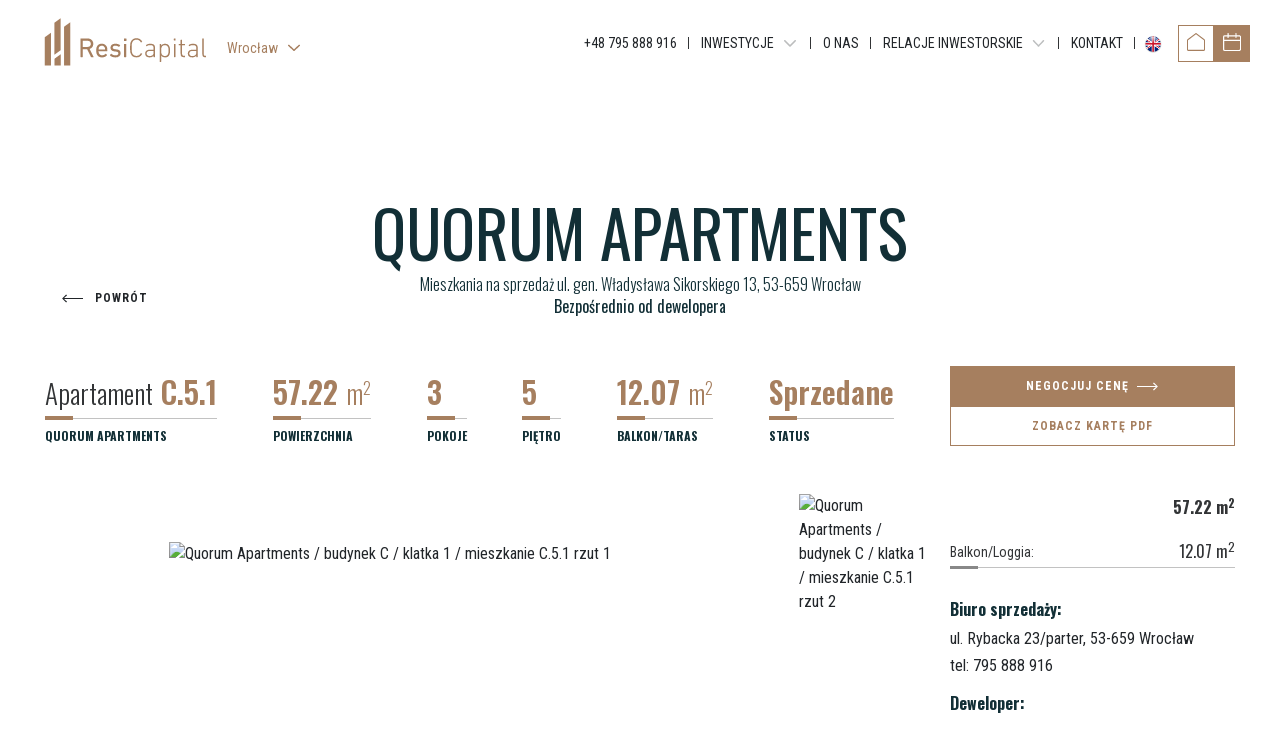

--- FILE ---
content_type: text/html; charset=UTF-8
request_url: https://resicapital.pl/oferta/quorum-apartments/mieszkanie/c51-47
body_size: 10435
content:
<!DOCTYPE html>
<html class="no-js" lang="pl">
<head>
    <meta charset="utf-8">
<meta http-equiv="X-UA-Compatible" content="IE=edge">
<meta name="viewport" content="width=device-width, initial-scale=1, shrink-to-fit=no">
<meta name="csrf-token" content="W5EJY70p1D6RyDIns53yOAWFxyn1GNXjObIh6zXM">
<meta name="google-maps-api-js" content="https://maps.googleapis.com/maps/api/js?key=AIzaSyCcm2ev5F_d4isnldtRlPXmV6z9phCzLQ0">

<title>Quorum Apartments / Budynek C / Klatka 1 / Mieszkanie C.5.1 - Resi Capital S.A.</title>
<link rel="canonical" href="https://resicapital.pl/oferta/quorum-apartments/mieszkanie/c51-47"/>
<meta property="og:title" content="Quorum Apartments / Budynek C / Klatka 1 / Mieszkanie C.5.1 - Resi Capital S.A." />
<meta property="og:url" content="https://resicapital.pl/oferta/quorum-apartments/mieszkanie/c51-47" />

<meta name="twitter:title" content="Quorum Apartments / Budynek C / Klatka 1 / Mieszkanie C.5.1 - Resi Capital S.A." />
<script type="application/ld+json">{"@context":"https://schema.org","@type":"WebPage","name":"Quorum Apartments / Budynek C / Klatka 1 / Mieszkanie C.5.1 - Resi Capital S.A."}</script>
    <meta property="og:site_name" content="Resi Capital S.A.">
    <meta name="apple-mobile-web-app-title" content="Resi Capital S.A.">
    <meta name="application-name" content="Resi Capital S.A.">

    <link rel="apple-touch-icon" sizes="180x180" href="https://resicapital.pl/favicons/apple-touch-icon.png?v=UuyfQsgc">
    <link rel="mask-icon" href="https://resicapital.pl/favicons/safari-pinned-tab.svg?v=UuyfQsgc" color="">
    <link rel="icon" type="image/png" href="https://resicapital.pl/favicons/favicon-32x32.png?v=UuyfQsgc" sizes="32x32">
    <link rel="icon" type="image/png" href="https://resicapital.pl/favicons/favicon-16x16.png?v=UuyfQsgc" sizes="16x16">
    <link rel="manifest" href="https://resicapital.pl/favicons/manifest.json?v=UuyfQsgc">
    <meta name="msapplication-config" content="https://resicapital.pl/favicons/browserconfig.xml?v=UuyfQsgc">
<link rel="preconnect" href="https://fonts.googleapis.com">
<link rel="preconnect" href="https://fonts.gstatic.com" crossorigin>
<link rel="preload" as="style" href="https://fonts.googleapis.com/css2?family=Oswald:wght@200;300;400;500;600;700&family=Roboto+Condensed:wght@400;700&display=swap">
<link rel="stylesheet" media="print" onload="this.onload=null;this.removeAttribute('media');" href="https://fonts.googleapis.com/css2?family=Oswald:wght@200;300;400;500;600;700&family=Roboto+Condensed:wght@400;700&display=swap">
<noscript><link rel="stylesheet" href="https://fonts.googleapis.com/css2?family=Oswald:wght@200;300;400;500;600;700&family=Roboto+Condensed:wght@400;700&display=swap"></noscript>

<link href="https://resicapital.pl/build/assets/web/css/core-e5a8a00b50.css" rel="stylesheet">
<link href="https://resicapital.pl/css/webpages/main.css?v=1768996974" rel="stylesheet">
<script>document.documentElement.className='js';</script>
<!-- Google Tag Manager -->
<script>(function(w,d,s,l,i){w[l]=w[l]||[];w[l].push({'gtm.start':
new Date().getTime(),event:'gtm.js'});var f=d.getElementsByTagName(s)[0],
j=d.createElement(s),dl=l!='dataLayer'?'&l='+l:'';j.async=true;j.src=
'https://www.googletagmanager.com/gtm.js?id='+i+dl;f.parentNode.insertBefore(j,f);
})(window,document,'script','dataLayer','GTM-MWCKK4WG');</script>
<!-- End Google Tag Manager -->
</head>
<body data-route="properties.show" data-id="47">
    <!-- Google Tag Manager (noscript) -->
<noscript><iframe src="https://www.googletagmanager.com/ns.html?id=GTM-MWCKK4WG"
height="0" width="0" style="display:none;visibility:hidden"></iframe></noscript>
<!-- End Google Tag Manager (noscript) -->
<div id="content">
        <header id="header">
                                    <div id="division-158" class="division division-extended-x2">
    <div class="container division-container">
        
        <div class="row">
                                        <div class="col-12 column">
                    <div class="column-container">
                                                    
                            
                                                            
                                <div id="module-325" class="module" >
    <div class="module-container">
        
        
        <div class="module-menu horizontal"
     data-expand-single-item="0"
     data-prevent-redirection="1">
    <nav class="navbar navbar-expand-lg">
                                <a class="navbar-brand" href="https://resicapital.pl">
                <img src="https://resicapital.pl/images/webpage/menus/6-original.svg"
                     alt="Resi Capital S.A.">
            </a>
        
        <button class="navbar-toggler" type="button" data-toggle="collapse" data-target="#navbar-325"
                aria-controls="navbarSupportedContent" aria-expanded="false" aria-label="Toggle navigation">
            <span class="hamburger">
                <span class="hamburger-box">
                    <span class="hamburger-inner"></span>
                </span>
            </span>
        </button>

        <div id="navbar-325" class="navbar-collapse collapse">
            <ul class="navbar-nav">
                                                        
                    <li class="nav-item has-children nav-item-divisions">
    <a class="nav-link" href="/wroclaw"> <span>Wrocław</span> </a>
            <button class="navbar-expand navbar-toggler">
            <span class="icon icon-menu-expand"></span>
        </button>
        <ul>
                            <li class="nav-item">
    <a class="nav-link" href="/lodz"> <span>Łódź</span> </a>
    </li>
                            <li class="nav-item">
    <a class="nav-link" href="/katowice"> <span>Katowice</span> </a>
    </li>
                            <li class="nav-item">
    <a class="nav-link" href="/krakow"> <span>Kraków</span> </a>
    </li>
                            <li class="nav-item">
    <a class="nav-link" href="/warszawa"> <span>Warszawa</span> </a>
    </li>
                            <li class="nav-item">
    <a class="nav-link" href="/bielsko-biala"> <span>Bielsko-Biała</span> </a>
    </li>
                    </ul>
    </li>
                                                        
                    <li class="nav-item">
    <a class="nav-link" href="tel:795888916"> <span>+48 795 888 916</span> </a>
    </li>
                                                        
                    <li class="nav-item has-children">
    <span class="nav-link"> <span>Inwestycje</span> </span>
            <button class="navbar-expand navbar-toggler">
            <span class="icon icon-menu-expand"></span>
        </button>
        <ul>
                            <li class="nav-item">
    <a class="nav-link" href="/wroclaw/inwestycje/quorum"> <span>Quorum Apartments</span> </a>
    </li>
                            <li class="nav-item">
    <a class="nav-link" href="/wroclaw/inwestycje/quorum-tower"> <span>Quorum Tower</span> </a>
    </li>
                    </ul>
    </li>
                                                        
                    <li class="nav-item">
    <a class="nav-link" href="/wroclaw/o-nas"> <span>O nas</span> </a>
    </li>
                                                        
                    <li class="nav-item has-children">
    <span class="nav-link"> <span>Relacje inwestorskie</span> </span>
            <button class="navbar-expand navbar-toggler">
            <span class="icon icon-menu-expand"></span>
        </button>
        <ul>
                            <li class="nav-item">
    <a class="nav-link" href="/relacje-inwestorskie/raporty-okresowe"> <span>Raporty okresowe</span> </a>
    </li>
                            <li class="nav-item">
    <a class="nav-link" href="/relacje-inwestorskie/raporty-biezace-ebi"> <span>Raporty bieżące EBI</span> </a>
    </li>
                            <li class="nav-item">
    <a class="nav-link" href="/relacje-inwestorskie/raporty-biezace-espi"> <span>Raporty bieżące ESPI</span> </a>
    </li>
                            <li class="nav-item">
    <a class="nav-link" href="/relacje-inwestorskie/pozostale-dokumenty"> <span>Pozostałe dokumenty</span> </a>
    </li>
                            <li class="nav-item">
    <a class="nav-link" href="/relacje-inwestorskie/obligacje"> <span>Obligacje</span> </a>
    </li>
                    </ul>
    </li>
                                                        
                    <li class="nav-item">
    <a class="nav-link" href="/wroclaw/kontakt"> <span>Kontakt</span> </a>
    </li>
                                                        
                    <li class="nav-item btn-en desktop">
    <a class="nav-link" href="/en"> <span>EN</span> </a>
    </li>
                                                                    </ul>
        </div>

            </nav>
</div>

<script>(function(){var n,i,t,t2=null;n=document.querySelector("#module-325 .navbar-nav");i=n&&n.querySelector(".nav-item .nav-item.active");if(!i){return};t=i.parentElement.closest(".nav-item:not(.active)");if(!t){return};t.classList.add("active");t2=t.parentElement.closest(".nav-item:not(.active)");if(!t2){return};t2.classList.add("active")})()</script>
    </div>
</div>
                                                                                
                            
                                                            
                                <div id="module-2034" class="module d-none d-lg-block" >
    <div class="module-container">
        
        
        <div class="module-html">
        <nav class="nav-item-catalog">
<a class="btn btn-outline-primary" href="/wroclaw/mieszkania"><span class="icon icon-home"></span><span class="label">Katalog mieszkań</span></a>
<button class="btn btn-primary trigger-contact" data-branch-id="4"><span class="icon icon-calendar"></span><span class="label">Umów spotkanie</span></button>
</nav>
    </div>
    </div>
</div>
                                                                        </div>
                </div>
                    </div>
    </div>
</div>
            </header>

    <main id="property">
        <div class="property-header division-extended-x2">
            <div class="container">
                                                                                                                                                                                                                                
                                
                <h1 class="aos-init" data-aos="fade-up" data-aos-delay="100" data-aos-duration="400"
                    data-aos-easing="ease-in-out"><strong>Quorum Apartments</strong></h1>
                <h2 class="aos-init" data-aos="fade-up" data-aos-delay="200" data-aos-duration="400"
                    data-aos-easing="ease-in-out">Mieszkania na sprzedaż ul. gen. Władysława Sikorskiego 13, 53-659 Wrocław</h2>
                <p class="aos-init" data-aos="fade-up" data-aos-delay="300" data-aos-duration="400"
                   data-aos-easing="ease-in-out">Bezpośrednio od dewelopera</p>

                <button type="button" class="btn btn-back d-none d-lg-block aos-init" data-aos="fade-up"
                        data-aos-delay="400" data-aos-duration="400" data-aos-easing="ease-in-out">
                    <span class="icon icon-arrow-left-alt mr-2"></span>
                    <span>Powrót</span>
                </button>
            </div>
        </div>

        <div class="property-info division-extended-x2 aos-init" data-aos="fade-up" data-aos-delay="500"
             data-aos-duration="400" data-aos-easing="ease-in-out">
            <div class="container">
                <div class="row justify-content-between align-items-center">
                    <div class="col-auto">
                        <div class="feature feature-property">
                            <h3 class="feature-name">Quorum Apartments</h3>
                            <div class="feature-value">
                                <span>Apartament</span> C.5.1</div>
                        </div>
                    </div>
                    <div class="col-auto">
                        <div class="feature feature-area">
                            <h3 class="feature-name">Powierzchnia</h3>
                            <div class="feature-value">
                                57.22 <span>m<sup>2</sup></span>
                            </div>
                        </div>
                    </div>
                    <div class="col-auto">
                        <div class="feature feature-rooms">
                            <h3 class="feature-name">Pokoje</h3>
                            <div class="feature-value">3</div>
                        </div>
                    </div>
                    <div class="col-12 d-sm-none p-0"></div>
                    <div class="col-auto">
                        <div class="feature feature-floor">
                            <h3 class="feature-name">Piętro</h3>
                            <div class="feature-value">
                                5
                            </div>
                        </div>
                    </div>

                                                                <div class="col-auto">
                            <div class="feature feature-area">
                                <h3 class="feature-name">Balkon/taras</h3>
                                <div class="feature-value">
                                    12.07 <span>m<sup>2</sup></span>
                                </div>
                            </div>
                        </div>
                    
                                            <div class="col-auto">
                            <div class="feature feature-status" data-status="6">
                                <h3 class="feature-name">Status</h3>
                                <div class="feature-value">Sprzedane</div>
                            </div>
                        </div>
                    
                    
                    <div class="col-md-3 property-info-buttons">
                                                    <button type="button" class="btn btn-primary trigger-contact" data-message="Quorum Apartments,  Apartament C.5.1"
                                    data-investment-id="2"
                                    data-investment-name="QuorumApartments"
                                    data-property-id="47">
                                                                            Negocjuj cenę
                                                                    <span class="icon icon-arrow-right-alt ml-2"></span>
                            </button>
                                                                            <a href="https://cavatina.onebutton.pl/storage/public/files/quorum-apartments-cc51-1744873031.pdf"
                               target="_blank" rel="noopener noreferrer nofollow"
                               class="btn btn-outline-primary btn-show-pdf"
                               data-investment-id="2"
                               data-investment-name="QuorumApartments">
                                Zobacz kartę PDF
                            </a>
                                            </div>
                </div>
            </div>
        </div>

        <div class="property-details division-extended-x2">
            <div class="container">
                <div class="row">
                    <div class="col aos-init" data-aos="fade-up" data-aos-delay="600" data-aos-duration="400"
                         data-aos-easing="ease-in-out">
                                                <div class="property-gallery" data-images='["https:\/\/cavatina.onebutton.pl\/images\/property-floor-plan\/47-large-1.jpg","https:\/\/cavatina.onebutton.pl\/images\/property-floor-plan\/47-large-2.jpg"]'>
                            <div class="row">
                                                                    <div class="col img-container">
                                        <img class="img-fluid"
                                             src="https://cavatina.onebutton.pl/images/property-floor-plan/47-large-1.jpg"
                                             alt="Quorum Apartments / budynek C / klatka 1 / mieszkanie C.5.1 rzut 1"
                                             data-index="1">
                                    </div>
                                                                <div class="col-xl-2 ml-xl-5">
                                    <div class="row justify-content-center">
                                                                                    <div class="col-sm-6 col-xl-12 img-container">
                                                <img class="img-fluid"
                                                     src="https://cavatina.onebutton.pl/images/property-floor-plan/47-large-2.jpg"
                                                     alt="Quorum Apartments / budynek C / klatka 1 / mieszkanie C.5.1 rzut 2"
                                                     data-index="2">
                                            </div>
                                                                                                                    </div>
                                </div>
                            </div>

                        </div>
                    </div>
                    <div class="col-12 col-lg-3 aos-init" data-aos="fade-up" data-aos-delay="700"
                         data-aos-duration="400" data-aos-easing="ease-in-out">
                        <div class="property-areas">
                                                                                        
                                                                    
                                                                    <div class="overview text-right">
                                        57.22 <span>m<sup>2</sup></span>
                                    </div>

                                                                                                                    <div class="row property-area property-area-not-usable no-gutters">
                                            <div class="col">
                                                Balkon/Loggia:
                                            </div>
                                            <div class="col text-right">
                                                12.07 <span>m<sup>2</sup></span>
                                            </div>
                                        </div>
                                                                                                                        </div>
                        <div class="developer-info">
                <div>
            <h3>Biuro sprzedaży:</h3>
            <p>
                ul. Rybacka
                                    23/parter,
                                                    <span>53-659&nbsp;Wrocław</span>
                                                    <a href="tel:795888916">tel:&nbsp;795 888 916</a>
                            </p>
        </div>
                <div>
            <h3>Deweloper:</h3>
            <p>RECAP SPV 1 SPÓŁKA Z OGRANICZONĄ ODPOWIEDZIALNOŚCIĄ</p>
                            <p>
                    ul. Wielicka
                                            20,
                                                                <span>30-552&nbsp;Kraków</span>
                                    </p>
                        <p>
                                    NIP:&nbsp;6793203496,
                                                    REGON:&nbsp;386744431,
                                                    KRS:&nbsp;0000854052
                            </p>
                            <a href="tel:530052270">tel:&nbsp;530 052 270</a>
                    </div>
    </div>
                    </div>
                </div>
                                
                                    <div class="layouts pt-lg">
                        <h4 class="h1 text-center aos-init" data-aos="fade-up" data-aos-delay="100"
                            data-aos-duration="400"
                            data-aos-easing="ease-in-out">Mieszkania z tym układem występują:</h4>

                        
                                                    <div class="d-flex align-items-center justify-content-center aos-init" data-aos="fade-up"
                                 data-aos-delay="200"
                                 data-aos-duration="400"
                                 data-aos-easing="ease-in-out">
                                <div style="min-width: 9.5ch;">
                                    Budynek <strong>C</strong>
                                </div>
                                <div>
                                                                            
                                                                                    <span class="btn btn-outline-primary disabled">
                                            <span>Parter</span>
                                        </span>
                                                                                                                    
                                                                                    <span class="btn btn-outline-primary disabled">
                                            <span>1</span>
                                        </span>
                                                                                                                    
                                                                                    <span class="btn btn-outline-primary disabled">
                                            <span>2</span>
                                        </span>
                                                                                                                    
                                                                                    <span class="btn btn-outline-primary disabled">
                                            <span>3</span>
                                        </span>
                                                                                                                    
                                                                                    <a href="/oferta/quorum-apartments/mieszkanie/c41-30"
                                               class="btn btn-outline-primary">
                                                <span>4</span>
                                            </a>
                                                                                                                    
                                                                                    <a href="/oferta/quorum-apartments/mieszkanie/c51-47"
                                               class="btn btn-outline-primary active">
                                                <span>5</span>
                                            </a>
                                                                                                                    
                                                                                    <a href="/oferta/quorum-apartments/mieszkanie/c61-64"
                                               class="btn btn-outline-primary">
                                                <span>6</span>
                                            </a>
                                                                                                                    
                                                                                    <a href="/oferta/quorum-apartments/mieszkanie/c71-81"
                                               class="btn btn-outline-primary">
                                                <span>7</span>
                                            </a>
                                                                                                                    
                                                                                    <a href="/oferta/quorum-apartments/mieszkanie/c81-98"
                                               class="btn btn-outline-primary">
                                                <span>8</span>
                                            </a>
                                                                                                                    
                                                                                    <a href="/oferta/quorum-apartments/mieszkanie/c91-115"
                                               class="btn btn-outline-primary">
                                                <span>9</span>
                                            </a>
                                                                                                                    
                                                                                    <a href="/oferta/quorum-apartments/mieszkanie/c101-132"
                                               class="btn btn-outline-primary">
                                                <span>10</span>
                                            </a>
                                                                                                                    
                                                                                    <a href="/oferta/quorum-apartments/mieszkanie/c111-149"
                                               class="btn btn-outline-primary">
                                                <span>11</span>
                                            </a>
                                                                                                                    
                                                                                    <a href="/oferta/quorum-apartments/mieszkanie/c121-166"
                                               class="btn btn-outline-primary">
                                                <span>12</span>
                                            </a>
                                                                                                                    
                                                                                    <a href="/oferta/quorum-apartments/mieszkanie/c131-183"
                                               class="btn btn-outline-primary">
                                                <span>13</span>
                                            </a>
                                                                                                                    
                                                                                    <a href="/oferta/quorum-apartments/mieszkanie/c141-200"
                                               class="btn btn-outline-primary">
                                                <span>14</span>
                                            </a>
                                                                                                                    
                                                                                    <a href="/oferta/quorum-apartments/mieszkanie/c151-217"
                                               class="btn btn-outline-primary">
                                                <span>15</span>
                                            </a>
                                                                                                                    
                                                                                    <a href="/oferta/quorum-apartments/mieszkanie/c161-234"
                                               class="btn btn-outline-primary">
                                                <span>16</span>
                                            </a>
                                                                                                                    
                                                                                    <a href="/oferta/quorum-apartments/mieszkanie/c171-251"
                                               class="btn btn-outline-primary">
                                                <span>17</span>
                                            </a>
                                                                                                                    
                                                                                    <a href="/oferta/quorum-apartments/mieszkanie/c181-268"
                                               class="btn btn-outline-primary">
                                                <span>18</span>
                                            </a>
                                                                                                                    
                                                                                    <a href="/oferta/quorum-apartments/mieszkanie/c191-285"
                                               class="btn btn-outline-primary">
                                                <span>19</span>
                                            </a>
                                                                                                                    
                                                                                    <a href="/oferta/quorum-apartments/mieszkanie/c201-302"
                                               class="btn btn-outline-primary">
                                                <span>20</span>
                                            </a>
                                                                                                                    
                                                                                    <a href="/oferta/quorum-apartments/mieszkanie/c211-312"
                                               class="btn btn-outline-primary">
                                                <span>21</span>
                                            </a>
                                                                                                                    
                                                                                    <a href="/oferta/quorum-apartments/mieszkanie/c221-322"
                                               class="btn btn-outline-primary">
                                                <span>22</span>
                                            </a>
                                                                                                                    
                                                                                    <a href="/oferta/quorum-apartments/mieszkanie/c231-332"
                                               class="btn btn-outline-primary">
                                                <span>23</span>
                                            </a>
                                                                                                            </div>
                            </div>
                                            </div>
                
                
                                    <div class="module-gallery pt-lg pb-lg">
                        <h4 class="h1 text-center aos-init" data-aos="fade-up" data-aos-delay="100"
                            data-aos-duration="400"
                            data-aos-easing="ease-in-out">Galeria inwestycji</h4>
                        <div class="tiles aos-init"  data-fullscreen="1" data-fullscreen-descriptions="1" data-fullscreen-thumbnails="1" data-images='["https:\/\/cavatina.onebutton.pl\/images\/investment\/visualization\/-2-large-1.jpg","https:\/\/cavatina.onebutton.pl\/images\/investment\/visualization\/-2-large-2.jpg","https:\/\/cavatina.onebutton.pl\/images\/investment\/visualization\/-2-large-3.jpg","https:\/\/cavatina.onebutton.pl\/images\/investment\/visualization\/-2-large-4.jpg","https:\/\/cavatina.onebutton.pl\/images\/investment\/visualization\/-2-large-5.jpg","https:\/\/cavatina.onebutton.pl\/images\/investment\/visualization\/-2-large-6.jpg","https:\/\/cavatina.onebutton.pl\/images\/investment\/visualization\/-2-large-7.jpg","https:\/\/cavatina.onebutton.pl\/images\/investment\/visualization\/-2-large-8.jpg","https:\/\/cavatina.onebutton.pl\/images\/investment\/visualization\/-2-large-9.jpg","https:\/\/cavatina.onebutton.pl\/images\/investment\/visualization\/-2-large-10.jpg","https:\/\/cavatina.onebutton.pl\/images\/investment\/visualization\/-2-large-11.jpg","https:\/\/cavatina.onebutton.pl\/images\/investment\/visualization\/-2-large-12.jpg"]'  data-aos="fade-up"
                             data-aos-delay="200" data-aos-duration="400" data-aos-easing="ease-in-out">
                                                            <div class="tile" data-index="1">
                                    <div class="tile-wrapper">
                                        <img data-src="https://cavatina.onebutton.pl/images/investment/visualization/-2-large-1.jpg" class="lazyload"
                                             alt="Quorum Apartments" />
                                                                            </div>
                                </div>
                                                                                            <div class="tile" data-index="2">
                                    <div class="tile-wrapper">
                                        <img data-src="https://cavatina.onebutton.pl/images/investment/visualization/-2-large-2.jpg" class="lazyload"
                                             alt="Quorum Apartments" />
                                                                            </div>
                                </div>
                                                                                            <div class="tile" data-index="3">
                                    <div class="tile-wrapper">
                                        <img data-src="https://cavatina.onebutton.pl/images/investment/visualization/-2-large-3.jpg" class="lazyload"
                                             alt="Quorum Apartments" />
                                                                            </div>
                                </div>
                                                                                            <div class="tile" data-index="4">
                                    <div class="tile-wrapper">
                                        <img data-src="https://cavatina.onebutton.pl/images/investment/visualization/-2-large-4.jpg" class="lazyload"
                                             alt="Quorum Apartments" />
                                                                            </div>
                                </div>
                                                                                            <div class="tile" data-index="5">
                                    <div class="tile-wrapper">
                                        <img data-src="https://cavatina.onebutton.pl/images/investment/visualization/-2-large-5.jpg" class="lazyload"
                                             alt="Quorum Apartments" />
                                                                            </div>
                                </div>
                                                                                            <div class="tile" data-index="6">
                                    <div class="tile-wrapper">
                                        <img data-src="https://cavatina.onebutton.pl/images/investment/visualization/-2-large-6.jpg" class="lazyload"
                                             alt="Quorum Apartments" />
                                                                            </div>
                                </div>
                                                                                            <div class="tile" data-index="7">
                                    <div class="tile-wrapper">
                                        <img data-src="https://cavatina.onebutton.pl/images/investment/visualization/-2-large-7.jpg" class="lazyload"
                                             alt="Quorum Apartments" />
                                                                            </div>
                                </div>
                                                                                            <div class="tile" data-index="8">
                                    <div class="tile-wrapper">
                                        <img data-src="https://cavatina.onebutton.pl/images/investment/visualization/-2-large-8.jpg" class="lazyload"
                                             alt="Quorum Apartments" />
                                                                            </div>
                                </div>
                                                                                            <div class="tile" data-index="9">
                                    <div class="tile-wrapper">
                                        <img data-src="https://cavatina.onebutton.pl/images/investment/visualization/-2-large-9.jpg" class="lazyload"
                                             alt="Quorum Apartments" />
                                                                                    <div class="more">
                                                +3
                                            </div>
                                                                            </div>
                                </div>
                                                                                            </div>
                    </div>
                                

                
                <div class="property-location pb-lg">
                    <h4 class="h1 text-center aos-init" data-aos="fade-up" data-aos-delay="100" data-aos-duration="400"
                        data-aos-easing="ease-in-out">Lokalizacja</h4>
                    <div class="dynamic-map aos-init" id="map-investment" data-aos="fade-up" data-aos-delay="200"
                         data-aos-duration="400" data-aos-easing="ease-in-out"></div>
                </div>
                                <script>
                    (function() {
                        var investment = {
                            lat: 51.114673,
                            lng: 17.019351
                        };

                        var center = {
                            lat: 51.114673,
                            lng: 17.019351
                        };

                        data = {
                            zoom: 13,
                            center: center,
                            investment: investment,
                        };
                        document.querySelector('#map-investment').data = data;
                    })();
                </script>
                
            </div>

            
            <div class="property-form pt-lg pb-lg bg-light-gray">
                <div class="container">
                    <h4 class="h1 text-center aos-init" data-aos="fade-up" data-aos-delay="100" data-aos-duration="400"
                        data-aos-easing="ease-in-out">
                                                    Negocjuj cenę
                                            </h4>
                    <div class="module-container aos-init" data-aos="fade-up" data-aos-delay="200"
                         data-aos-duration="400" data-aos-easing="ease-in-out">
                        <div class="onebutton-iframe-wrapper" data-form-id="cavatina-03"
                             data-investment-id="2"
                             data-investment-name="QuorumApartments"
                             data-property-id="47"
                             data-message="Quorum Apartments,  Apartament C.5.1"></div>
                    </div>
                </div>
            </div>
            
        </div>


        
        
        
        
        

        
        
        
        
        
        
        
        
        
        
        
        
        
        
        
        
        
        
        
        
        
        
        
        
        
    </main>

    <footer id="footer">
                            <div id="division-110" class="division pt-lg pb-md division-extended-x2">
    <div class="container division-container">
        
        <div class="row">
                                        <div class="col-12 col-md-6 col-lg-3 column">
                    <div class="column-container">
                                                    
                            
                                                                                
                            
                                                            
                                <div id="module-227" class="module mb-5 mb-lg-0" >
    <div class="module-container">
        
        
        <div class="module-text">
    <h4>Centrala</h4>

<p><strong>Resi Capital S.A.</strong><br />
Wielicka 20<br />
30-552 Krak&oacute;w</p>

<p><a href="tel:+48530573612">+48 530 573 612</a></p>

<p>REGON: 385960233<br />
NIP: 6793198944<br />
KRS: 0000838642</p>
</div>
    </div>
</div>
                                                                                
                            
                                                                                
                            
                                                                                
                            
                                                                                
                            
                                                                        </div>
                </div>
                            <div class="col-12 col-md-6 col-lg-3 column">
                    <div class="column-container">
                                                    
                            
                                                                                
                            
                                                                                
                            
                                                            
                                <div id="module-230" class="module mb-5 mb-lg-0" >
    <div class="module-container">
        
        
        <div class="module-text">
    <h4>Sprzedaż</h4>

<p><strong><small>WROCŁAW</small></strong><br />
<a href="tel:+48795888916">+48 795 888 916</a></p>

<p><strong><small>Ł&Oacute;DŹ</small></strong><br />
<a href="tel:+48795888913">+48 795 888 913</a></p>

<p><strong><small>KATOWICE</small></strong><br />
<a href="tel:+48795888960">+48 795 888 960</a></p>

<p><strong><small>KRAK&Oacute;W</small></strong><br />
<a href="tel:+48530573612">+48 530 573 612</a></p>

<p><strong><small>WARSZAWA</small></strong><br />
<a href="tel:+48530573612">+48 530 573 612</a></p>

<p><strong><small>BIELSKO-BIAŁA</small></strong><br />
<a href="tel:+48795888914">+48 795 888 914</a></p>

<p>&nbsp;</p>
</div>
    </div>
</div>
                                                                                
                            
                                                                                
                            
                                                                                
                            
                                                                        </div>
                </div>
                            <div class="col-12 col-md-6 col-lg-3 column">
                    <div class="column-container">
                                                    
                            
                                                                                
                            
                                                                                
                            
                                                                                
                            
                                                            
                                <div id="module-233" class="module" >
    <div class="module-container">
        
        
        <div class="module-text">
    <h4>Inwestycje</h4>
</div>
    </div>
</div>
                                                                                
                            
                                                                                
                            
                                                            
                                <div id="module-236" class="module mb-5 mb-md-0 menu-branches" >
    <div class="module-container">
        
        
        <div class="module-menu horizontal"
     data-expand-single-item="0"
     data-prevent-redirection="1">
    <nav class="navbar navbar-expand-lg">
        
        <button class="navbar-toggler" type="button" data-toggle="collapse" data-target="#navbar-236"
                aria-controls="navbarSupportedContent" aria-expanded="false" aria-label="Toggle navigation">
            <span class="hamburger">
                <span class="hamburger-box">
                    <span class="hamburger-inner"></span>
                </span>
            </span>
        </button>

        <div id="navbar-236" class="navbar-collapse collapse">
            <ul class="navbar-nav">
                                                        
                    <li class="nav-item">
    <a class="nav-link" href="/katowice"> <span>Katowice</span> </a>
    </li>
                                                        
                    <li class="nav-item">
    <a class="nav-link" href="/krakow"> <span>Kraków</span> </a>
    </li>
                                                        
                    <li class="nav-item">
    <a class="nav-link" href="/lodz"> <span>Łódź</span> </a>
    </li>
                                                        
                    <li class="nav-item">
    <a class="nav-link" href="/wroclaw"> <span>Wrocław</span> </a>
    </li>
                                                        
                    <li class="nav-item">
    <a class="nav-link" href="/warszawa"> <span>Warszawa</span> </a>
    </li>
                                                        
                    <li class="nav-item">
    <a class="nav-link" href="/bielsko-biala"> <span>Bielsko-Biała</span> </a>
    </li>
                            </ul>
        </div>

            </nav>
</div>

<script>(function(){var n,i,t,t2=null;n=document.querySelector("#module-236 .navbar-nav");i=n&&n.querySelector(".nav-item .nav-item.active");if(!i){return};t=i.parentElement.closest(".nav-item:not(.active)");if(!t){return};t.classList.add("active");t2=t.parentElement.closest(".nav-item:not(.active)");if(!t2){return};t2.classList.add("active")})()</script>
    </div>
</div>
                                                                        </div>
                </div>
                            <div class="col-12 col-md-6 col-lg-3 column">
                    <div class="column-container">
                                                    
                            
                                                            
                                <div id="module-966" class="module" >
    <div class="module-container">
        
        
        <div class="module-text">
    <h4>Relacje inwestorskie</h4>
</div>
    </div>
</div>
                                                                                
                            
                                                                                
                            
                                                                                
                            
                                                                                
                            
                                                            
                                <div id="module-967" class="module mb-5 mb-md-0" >
    <div class="module-container">
        
        
        <div class="module-menu horizontal"
     data-expand-single-item="0"
     data-prevent-redirection="1">
    <nav class="navbar navbar-expand-lg">
        
        <button class="navbar-toggler" type="button" data-toggle="collapse" data-target="#navbar-967"
                aria-controls="navbarSupportedContent" aria-expanded="false" aria-label="Toggle navigation">
            <span class="hamburger">
                <span class="hamburger-box">
                    <span class="hamburger-inner"></span>
                </span>
            </span>
        </button>

        <div id="navbar-967" class="navbar-collapse collapse">
            <ul class="navbar-nav">
                                                        
                    <li class="nav-item">
    <a class="nav-link" href="/relacje-inwestorskie/raporty-okresowe"> <span>Raporty okresowe</span> </a>
    </li>
                                                        
                    <li class="nav-item">
    <a class="nav-link" href="/relacje-inwestorskie/raporty-biezace-ebi"> <span>Raporty bieżące EBI</span> </a>
    </li>
                                                        
                    <li class="nav-item">
    <a class="nav-link" href="/relacje-inwestorskie/raporty-biezace-espi"> <span>Raporty bieżące ESPI</span> </a>
    </li>
                                                        
                    <li class="nav-item">
    <a class="nav-link" href="/relacje-inwestorskie/pozostale-dokumenty"> <span>Pozostałe dokumenty</span> </a>
    </li>
                                                        
                    <li class="nav-item">
    <a class="nav-link" href="/relacje-inwestorskie/obligacje"> <span>Obligacje</span> </a>
    </li>
                            </ul>
        </div>

            </nav>
</div>


    </div>
</div>
                                                                                
                            
                                                                        </div>
                </div>
                    </div>
    </div>
</div>
                    <div id="division-256" class="division pb-lg">
    <div class="container division-container">
        
        <div class="row">
                                        <div class="col-12 column">
                    <div class="column-container">
                                                    
                            
                                                            
                                <div id="module-535" class="module" >
    <div class="module-container">
        
        
        <div class="module-text">
    <p style="text-align:center"><span style="color:#dac2af"><small>Przedstawione na niniejszej stronie materiały graficzne, w tym&nbsp;wizualizacje, mają charakter wyłącznie poglądowy i nie stanowią oferty handlowej w&nbsp;rozumieniu art. 66&nbsp;&sect;1 Kodeksu Cywilnego oraz innych właściwych przepis&oacute;w prawnych. Wygląd wewnętrzny i zewnętrzny budynku, zagospodarowania terenu oraz poszczeg&oacute;lnych lokali mogą ulec zmianie na etapie realizacji projektu.</small></span></p>

<p style="text-align:center"><span style="color:#dac2af"><small>Copyrights&nbsp;&copy;&nbsp;2025&nbsp;Resi Capital S.A. Wszelkie&nbsp;prawa&nbsp;zastrzeżone.</small></span></p>
</div>
    </div>
</div>
                                                                                
                            
                                                            
                                <div id="module-2049" class="module" >
    <div class="module-container">
        
        
        <div class="module-text">
    <p style="text-align:center"><a class="arr-link" href="/wroclaw/rodo">RODO / Polityka Prywatności / </a> <a class="arr-link" data-cc="show-preferencesModal" href="#" onclick="Cookiebot.show();return false">Zarządzaj plikami COOKIE</a></p>
</div>
    </div>
</div>
                                                                                
                            
                                                            
                                <div id="module-824" class="module text-center" >
    <div class="module-container">
        
        
        <div class="module-files">
        </div>
    </div>
</div>
                                                                                
                            
                                                            
                                <div id="module-965" class="module" >
    <div class="module-container">
        
        
        <div class="module-html">
        <div class="social-media">
    <ul>
        <li><a href="https://www.facebook.com/ResiCapital" aria-label="Facebook" target="_blank"><i class="icon icon-facebook"></i></a></li>
        <li><a href="https://www.linkedin.com/company/resi-capital/" aria-label="LinkedIn" target="_blank"><i class="icon icon-linkedin"></i></a></li>
        <li><a href="https://www.instagram.com/resi.capital/" aria-label="Instagram" target="_blank"><i class="icon icon-instagram"></i></a></li>
         <li><a href="https://www.youtube.com/channel/UCg6f22GqoZT1uNH77c3w25A" aria-label="YouTube" target="_blank"><i class="icon icon-youtube"></i></a></li>
    </ul>
</div>
    </div>
    </div>
</div>
                                                                        </div>
                </div>
                    </div>
    </div>
</div>
                    <div id="division-115" class="division">
    <div class="container division-container">
        
        <div class="row">
                                        <div class="col-12 column">
                    <div class="column-container">
                                                    
                            
                                                            
                                <div id="module-297" class="module" >
    <div class="module-container">
        
        
        <div class="module-text">
    <div class="contact-buttons"><a class="btn btn-secondary" href="/wroclaw/mieszkania" title="Zobacz katalog">Mieszkania</a><button aria-label="Poproś o kontakt" class="btn btn-primary trigger-contact" data-branch-id="4" data-message="Proszę o kontakt celem przedłożenia oferty dot. inwestycji" data-title="Proszę o kontakt" title="Poproś o kontakt">Proszę o kontakt</button></div>
</div>
    </div>
</div>
                                                                        </div>
                </div>
                    </div>
    </div>
</div>
            </footer>

    <script>
        setTimeout(function() {
            window.dataLayer && window.dataLayer.push({
                'event': 'apartment_info', 'investment': 'Quorum Apartments',
            });
        }, 200);
    </script>
</div>

    <div id="favorites-shift" class="d-none" data-nosnippet="true">
    <div class="favorites-overlay"></div>
    <div class="favorites-shift">
        <div class="favorites-title">
            <span class="icon icon-favorite favorites-icon"></span>
            <div class="h6">Ulubione (<span class="favorites-count"></span>)</div>
            <span class="icon icon-close favorites-close"></span>
        </div>
        <div class="favorites-list"></div>
    </div>
</div>

<div class="powered-by" data-nosnippet="true">
    <a href="https://onebutton.pl?utm_source=resicapital_pl" target="_blank" rel="noopener">
        <svg id="layer-1" data-name="layer-1" xmlns="http://www.w3.org/2000/svg" viewBox="0 0 340.4 96.287" aria-labelledby="OneButtonTitle" role="img">
            <title id="OneButtonTitle">System CRM dla deweloperów OneButton</title>
            <path class="cls-1" d="M101.294 16.503h-5.959v10.264h-3.364V1.393h8.4c2.858 0 5.057.651 6.596 1.952 1.539 1.302 2.309 3.196 2.309 5.681 0 1.58-.426 2.958-1.282 4.13-.853 1.173-2.042 2.05-3.564 2.633l5.961 10.77v.208h-3.59l-5.507-10.264Zm-5.959-2.737h5.14c1.662 0 2.984-.43 3.966-1.292.98-.86 1.473-2.012 1.473-3.456 0-1.572-.47-2.776-1.404-3.614s-2.285-1.264-4.052-1.275h-5.123v9.637Z" fill="currentColor"/>
            <path class="cls-1" d="M121.283 27.115c-2.556 0-4.634-.838-6.238-2.517-1.604-1.679-2.405-3.925-2.405-6.737v-.591c0-1.87.357-3.54 1.072-5.01.714-1.471 1.714-2.621 2.997-3.45a7.525 7.525 0 0 1 4.174-1.248c2.451 0 4.356.809 5.716 2.423 1.359 1.614 2.038 3.927 2.038 6.937v1.341h-12.773c.045 1.86.59 3.36 1.63 4.504 1.038 1.145 2.36 1.717 3.963 1.717 1.14 0 2.103-.232 2.894-.696a7.286 7.286 0 0 0 2.074-1.849l1.97 1.535c-1.58 2.427-3.952 3.641-7.112 3.641Zm-.4-16.904c-1.302 0-2.394.475-3.278 1.42-.881.949-1.427 2.275-1.638 3.984h9.446v-.245c-.093-1.638-.533-2.907-1.324-3.807-.79-.9-1.86-1.352-3.206-1.352Z" fill="currentColor"/>
            <path class="cls-1" d="M144.007 26.767c-.185-.372-.335-1.034-.452-1.986-1.5 1.556-3.288 2.334-5.367 2.334-1.86 0-3.384-.524-4.574-1.578-1.191-1.05-1.787-2.383-1.787-3.998 0-1.962.746-3.489 2.238-4.574 1.494-1.086 3.594-1.63 6.3-1.63h3.137v-1.48c0-1.127-.336-2.026-1.01-2.694-.673-.669-1.667-1.002-2.98-1.002-1.15 0-2.115.29-2.893.87-.778.583-1.168 1.286-1.168 2.11h-3.241c0-.94.333-1.85 1.002-2.726.668-.877 1.573-1.572 2.719-2.083 1.143-.512 2.4-.768 3.772-.768 2.174 0 3.874.544 5.106 1.63 1.231 1.087 1.87 2.581 1.917 4.488v8.678c0 1.73.222 3.109.662 4.13v.279h-3.381Zm-5.348-2.457c1.01 0 1.969-.262 2.874-.785.907-.522 1.562-1.201 1.969-2.037v-3.87h-2.526c-3.951 0-5.927 1.157-5.927 3.468 0 1.01.338 1.801 1.013 2.37.673.57 1.54.854 2.597.854Z" fill="currentColor"/>
            <path class="cls-1" d="M155.282 26.767h-3.223V0h3.223v26.767Z" fill="currentColor"/>
            <path class="cls-1" d="M160.458 2.91c0-.524.159-.965.48-1.326.32-.359.793-.54 1.42-.54s1.103.181 1.43.54c.324.361.488.802.488 1.327 0 .522-.164.956-.488 1.307-.327.348-.802.522-1.43.522s-1.1-.174-1.42-.522c-.321-.35-.48-.785-.48-1.307Zm3.484 23.857h-3.222V7.911h3.222v18.856Z" fill="currentColor"/>
            <path class="cls-1" d="M172.137 24.136h11.03v2.631h-14.97v-2.371L178.6 10.578h-10.248V7.911h14.291v2.282l-10.507 13.943Z" fill="currentColor"/>
            <path class="cls-1" d="M198.43 26.767c-.184-.372-.334-1.034-.45-1.986-1.5 1.556-3.29 2.334-5.368 2.334-1.86 0-3.384-.524-4.574-1.578-1.191-1.05-1.787-2.383-1.787-3.998 0-1.962.746-3.489 2.238-4.574 1.494-1.086 3.594-1.63 6.3-1.63h3.137v-1.48c0-1.127-.336-2.026-1.01-2.694-.673-.669-1.667-1.002-2.98-1.002-1.15 0-2.115.29-2.893.87-.778.583-1.168 1.286-1.168 2.11h-3.241c0-.94.333-1.85 1.002-2.726s1.573-1.572 2.719-2.083c1.143-.512 2.4-.768 3.772-.768 2.174 0 3.874.544 5.106 1.63 1.231 1.087 1.87 2.581 1.917 4.488v8.678c0 1.73.222 3.109.662 4.13v.279h-3.381Zm-5.347-2.457c1.01 0 1.969-.262 2.874-.785.907-.522 1.562-1.201 1.969-2.037v-3.87H195.4c-3.951 0-5.927 1.157-5.927 3.468 0 1.01.338 1.801 1.013 2.37.673.57 1.54.854 2.597.854Z" fill="currentColor"/>
            <path class="cls-1" d="M213.766 24.484c1.15 0 2.156-.348 3.016-1.045.86-.698 1.335-1.569 1.43-2.613h3.048c-.058 1.079-.43 2.106-1.114 3.082-.685.976-1.601 1.756-2.745 2.337a7.932 7.932 0 0 1-3.635.87c-2.566 0-4.608-.855-6.124-2.57-1.518-1.714-2.274-4.057-2.274-7.032v-.54c0-1.835.337-3.467 1.01-4.896.673-1.43 1.64-2.54 2.902-3.33 1.26-.79 2.75-1.185 4.47-1.185 2.114 0 3.87.635 5.272 1.9 1.4 1.267 2.145 2.911 2.238 4.932h-3.048c-.095-1.219-.555-2.223-1.387-3.005-.83-.785-1.855-1.178-3.076-1.178-1.638 0-2.906.59-3.807 1.769-.9 1.18-1.35 2.885-1.35 5.116v.608c0 2.174.447 3.846 1.342 5.02.894 1.173 2.17 1.76 3.832 1.76Z" fill="currentColor"/>
            <path class="cls-1" d="M228.214 7.91v21.035c0 3.626-1.642 5.438-4.931 5.438a6.05 6.05 0 0 1-1.97-.312v-2.564c.372.092.86.14 1.464.14.72 0 1.269-.196 1.647-.585s.568-1.066.568-2.031V7.91h3.222Zm-3.553-5c0-.511.159-.95.479-1.317.318-.366.787-.548 1.401-.548.628 0 1.105.18 1.43.54.325.36.488.801.488 1.326 0 .522-.163.956-.488 1.307-.325.348-.802.522-1.43.522s-1.098-.174-1.412-.522c-.312-.35-.468-.785-.468-1.307Z" fill="currentColor"/>
            <path class="cls-1" d="M245.048 26.767c-.185-.372-.336-1.034-.452-1.986-1.5 1.556-3.289 2.334-5.367 2.334-1.86 0-3.384-.524-4.575-1.578-1.19-1.05-1.786-2.383-1.786-3.998 0-1.962.746-3.489 2.238-4.574 1.494-1.086 3.594-1.63 6.3-1.63h3.136v-1.48c0-1.127-.335-2.026-1.01-2.694-.673-.669-1.666-1.002-2.98-1.002-1.15 0-2.115.29-2.893.87-.778.583-1.167 1.286-1.167 2.11h-3.242c0-.94.334-1.85 1.002-2.726s1.574-1.572 2.72-2.083c1.143-.512 2.4-.768 3.772-.768 2.173 0 3.874.544 5.105 1.63 1.232 1.087 1.87 2.581 1.918 4.488v8.678c0 1.73.221 3.109.662 4.13v.279h-3.381Zm-5.349-2.457c1.01 0 1.97-.262 2.874-.785.907-.522 1.563-1.201 1.97-2.037v-3.87h-2.526c-3.951 0-5.927 1.157-5.927 3.468 0 1.01.338 1.801 1.013 2.37.672.57 1.539.854 2.596.854Z" fill="currentColor"/>
            <path class="cls-1" d="M94.59 47.361c-1.942-1.558-4.471-2.673-7.588-3.34-3.12-.669-6.874-1.003-11.265-1.003-4.392 0-8.148.334-11.265 1.002-3.12.668-5.649 1.783-7.59 3.341-1.892 1.52-3.274 3.546-4.168 6.06.301.696.57 1.428.802 2.198.922 3.055 1.385 6.874 1.385 11.456v5.155c0 4.52-.463 8.322-1.385 11.408-.547 1.832-1.29 3.445-2.218 4.85v6.272H69.15V63.925c0-1.209.079-2.227.238-3.055.158-.827.478-1.495.955-2.005.478-.509 1.146-.89 2.004-1.146.86-.253 1.99-.381 3.39-.381 2.736 0 4.517.51 5.346 1.527.826 1.019 1.24 2.706 1.24 5.06V94.76h17.853V63.257c0-3.82-.447-7.032-1.337-9.643-.892-2.608-2.307-4.692-4.248-6.253Z" fill="currentColor"/>
            <path class="cls-1" d="M142.377 47.552c-3.66-3.15-9.499-4.725-17.519-4.725-4.327 0-8.035.462-11.12 1.384-3.088.923-5.618 2.372-7.59 4.344-1.389 1.388-2.494 3.043-3.346 4.936.876 2.598 1.316 5.788 1.316 9.575v24.288c.513.738 1.064 1.438 1.696 2.06 1.876 1.846 4.343 3.197 7.398 4.057s6.841 1.289 11.36 1.289a806.42 806.42 0 0 0 18.33-.191l2.387-13.08c-2.802.13-5.92.192-9.356.192h-9.547c-3.245 0-5.489-.461-6.73-1.384-1.24-.922-1.894-2.721-1.957-5.394h21.003c1.845 0 3.356-.19 4.534-.573 1.176-.382 2.115-.986 2.816-1.814.7-.826 1.177-1.924 1.432-3.293.254-1.368.382-3.038.382-5.012v-2.1c0-6.554-1.83-11.408-5.49-14.559ZM117.699 63.83c0-1.718.11-3.118.334-4.2.223-1.082.62-1.941 1.193-2.578.573-.635 1.32-1.081 2.244-1.336.922-.254 2.052-.382 3.388-.382 2.674 0 4.519.573 5.538 1.718 1.017 1.146 1.558 3.406 1.622 6.778h-14.32Z" fill="currentColor"/>
            <path class="cls-1" d="M183.232 63.584c-1.169-1.367-2.713-2.393-4.633-3.078-1.92-.684-4.336-1.026-7.247-1.026-2.473 0-4.459.231-5.958.695-1.5.463-2.758 1.136-3.773 2.02V45.58h-6.95V79.47c0 3.133.298 5.749.893 7.844.596 2.096 1.533 3.773 2.814 5.03 1.279 1.258 2.89 2.152 4.831 2.68 1.941.53 4.28.795 7.017.795 3.22 0 5.88-.33 7.976-.993 2.095-.662 3.76-1.676 4.997-3.045 1.235-1.367 2.085-3.077 2.549-5.129.463-2.052.694-4.445.694-7.182v-3.706c0-2.691-.243-5.052-.727-7.083-.486-2.029-1.314-3.728-2.483-5.096Zm-3.872 15.885c0 2.383-.144 4.281-.43 5.692-.287 1.413-.76 2.483-1.423 3.21-.662.729-1.567 1.204-2.714 1.424-1.148.221-2.582.331-4.302.331-1.854 0-3.355-.121-4.501-.365-1.149-.24-2.052-.738-2.715-1.489-.66-.75-1.102-1.82-1.323-3.21-.222-1.39-.33-3.253-.33-5.593v-4.963c0-1.854.12-3.387.363-4.6.242-1.214.695-2.174 1.357-2.88.662-.705 1.577-1.192 2.747-1.456 1.168-.266 2.703-.398 4.6-.398 1.722 0 3.144.123 4.27.365 1.125.242 2.007.76 2.647 1.555.639.794 1.092 1.909 1.357 3.343.265 1.434.397 3.342.397 5.724v3.31Z" fill="currentColor"/>
            <path class="cls-1" d="M214.706 83.309c0 1.102-.067 2.074-.199 2.911-.132.84-.463 1.546-.993 2.119-.529.573-1.323 1.004-2.383 1.29-1.059.288-2.538.43-4.434.43-1.898 0-3.388-.142-4.468-.43-1.082-.286-1.887-.717-2.416-1.29-.53-.573-.86-1.28-.993-2.119-.132-.837-.198-1.809-.198-2.911v-22.77h-6.951v24.16c0 4.06 1.258 6.928 3.773 8.604 2.515 1.677 6.265 2.515 11.253 2.515 4.941 0 8.67-.838 11.186-2.515 2.515-1.676 3.773-4.544 3.773-8.605v-24.16h-6.95v22.77Z" fill="currentColor"/>
            <path class="cls-1" d="m246.014 66.297 1.191-5.758H234.63v-9.333l-6.95 1.258v29.918c0 2.382.187 4.368.562 5.957.375 1.589 1.06 2.857 2.053 3.806.992.95 2.337 1.621 4.036 2.018 1.7.398 3.873.596 6.52.596h4.767l1.191-5.626h-6.024c-1.28 0-2.327-.087-3.144-.264-.817-.176-1.445-.507-1.886-.993-.441-.486-.74-1.192-.893-2.119-.156-.926-.232-2.118-.232-3.574V66.297h11.385Z" fill="currentColor"/>
            <path class="cls-1" d="m269.047 66.297 1.192-5.758h-12.576v-9.333l-6.95 1.258v29.918c0 2.382.187 4.368.562 5.957.375 1.589 1.06 2.857 2.052 3.806.993.95 2.338 1.621 4.037 2.018 1.7.398 3.873.596 6.52.596h4.767l1.191-5.626h-6.024c-1.28 0-2.327-.087-3.144-.264-.817-.176-1.445-.507-1.886-.993-.441-.486-.74-1.192-.894-2.119-.155-.926-.231-2.118-.231-3.574V66.297h11.384Z" fill="currentColor"/>
            <path class="cls-1" d="M301.15 62.889c-1.28-1.258-2.924-2.14-4.932-2.648-2.008-.506-4.446-.761-7.314-.761-2.87 0-5.306.255-7.314.761-2.009.508-3.652 1.39-4.932 2.648-1.28 1.257-2.217 2.935-2.812 5.03-.596 2.096-.894 4.733-.894 7.91v3.64c0 3.177.298 5.815.894 7.91.595 2.097 1.533 3.773 2.812 5.03 1.28 1.258 2.923 2.141 4.932 2.648 2.008.507 4.445.761 7.314.761 2.868 0 5.306-.254 7.314-.761s3.651-1.39 4.931-2.647c1.28-1.258 2.218-2.934 2.814-5.031.595-2.095.893-4.733.893-7.91v-3.64c0-3.177-.298-5.814-.893-7.91-.596-2.095-1.534-3.773-2.814-5.03Zm-3.377 16.58c0 2.34-.121 4.203-.363 5.593-.243 1.39-.685 2.46-1.324 3.21-.64.751-1.534 1.248-2.681 1.49-1.148.243-2.648.364-4.501.364-1.853 0-3.355-.121-4.501-.365-1.148-.24-2.041-.738-2.68-1.488-.641-.75-1.083-1.821-1.325-3.211s-.364-3.253-.364-5.593v-3.64c0-2.339.122-4.203.364-5.593.242-1.39.684-2.46 1.325-3.21.639-.75 1.532-1.247 2.68-1.49 1.146-.241 2.648-.364 4.5-.364 1.854 0 3.354.123 4.502.365 1.147.242 2.04.739 2.681 1.489.64.75 1.08 1.82 1.324 3.21.242 1.39.363 3.254.363 5.593v3.64Z" fill="currentColor"/>
            <path class="cls-1" d="M336.727 62.06c-2.45-1.72-6.278-2.58-11.485-2.58s-9.035.86-11.484 2.58c-2.449 1.722-3.674 4.569-3.674 8.54v24.16h6.95V71.99c0-1.102.067-2.074.2-2.912.131-.839.462-1.545.992-2.118s1.345-1.004 2.449-1.29c1.103-.288 2.625-.432 4.567-.432 1.941 0 3.464.144 4.567.431 1.103.287 1.92.718 2.45 1.29.529.574.86 1.28.992 2.119.133.838.2 1.81.2 2.912v22.77h6.949V70.6c0-3.971-1.224-6.818-3.673-8.54Z" fill="currentColor"/>
            <path class="cls-1" d="M45.011 48.22c-2.004-1.876-4.614-3.212-7.828-4.009-3.214-.795-7.145-1.193-11.79-1.193-4.646 0-8.577.398-11.79 1.193-3.214.797-5.823 2.133-7.828 4.01-2.005 1.877-3.47 4.343-4.391 7.398C.46 58.674 0 62.492 0 67.075v5.155c0 4.52.461 8.322 1.384 11.408.922 3.087 2.386 5.57 4.391 7.446 2.005 1.878 4.614 3.215 7.829 4.01 3.212.795 7.143 1.193 11.79 1.193 4.644 0 8.575-.398 11.79-1.193 3.213-.795 5.823-2.132 7.827-4.01 2.005-1.876 3.468-4.359 4.391-7.446.922-3.086 1.385-6.889 1.385-11.408v-5.155c0-4.583-.463-8.401-1.385-11.456-.923-3.055-2.386-5.52-4.39-7.399ZM32.698 84.205H20.255V64.417h-7.146l1.787-9.317h17.802v29.105Z" fill="currentColor"/>
        </svg>
    </a>
</div><script defer src="/build/assets/web/js/core-f88b973b40.js"></script>
<script defer src="/build/assets/web/js/i18n/pl-cee5e36a72.js"></script>
<script defer src="/build/assets/web/js/app-4d49fb2008.js"></script>

    <script defer src="https://resicapital.pl/theme/js/anime.iife.min.js"></script>
    <script defer src="https://resicapital.pl/theme/js/resicapital-custom-v1.60.js"></script>


    <div class="custom-cursor">
  <svg width="50" height="50">
    <circle cx="25" cy="25" r="25"></circle>
  </svg>
</div>
<script>
(function() {
    if (document.body.getAttribute("data-id") !== "97") return;

    const setTargetBlank = () => {
        const buttons = document.querySelectorAll("a.stretched-link");
        console.log('Set target="_blank" attribute for all links');
        buttons.forEach(button => {
            if (button.getAttribute("target") !== "_blank") {
                button.setAttribute("target", "_blank");
            }
        });
    };

    setTargetBlank();

    const observer = new MutationObserver(() => {
        setTargetBlank();
    });

    const targetNode = document.body; // Możesz dostosować do konkretnego kontenera
    const config = { childList: true, subtree: true };
    observer.observe(targetNode, config);
})();

</script>
</body>
</html>


--- FILE ---
content_type: text/css
request_url: https://resicapital.pl/css/webpages/main.css?v=1768996974
body_size: 53438
content:
:root{--primary:#A67F5F;--secondary:#122f36;--tertiary:#c2c2c2;--primary-dark:#8b6343;--text-color:#323436;--light-gray:#eceae6;--font-family-1:'Oswald',sans-serif;--font-family-2:'Roboto Condensed',sans-serif}html{font-size:16px}@media (min-width:1300px){html{font-size:17px}}@media (min-width:1500px){html{font-size:18px}}@media (min-width:1800px){html{font-size:19px}}@media (min-width:2200px){html{font-size:20px}}body,.tooltip,.price-history-popover{font-family:var(--font-family-2);font-weight:400;line-height:1.5;color:#212529}.h1,h1,.h2,h2,.h3,h3,.h4,h4,.h5,h5{font-family:var(--font-family-1);font-weight:300;margin-bottom:.5em}.h1,h1{font-family:var(--font-family-1);font-size:clamp(3rem,10vw,4rem);font-weight:200;line-height:1.1;color:var(--secondary)}.h2,h2{font-size:clamp(2.5rem,7vw,3rem);color:var(--secondary)}.h3,h3{font-size:clamp(1.5rem,2.5vw,1.75rem);color:var(--secondary)}.h4,h4{font-size:clamp(1.25rem,1.5vw,1.5rem);color:var(--secondary)}.h5,h5{font-size:clamp(1.125rem,1.25vw,1.25rem)}.h6,h6{font-size:clamp(1rem,1vw,1.125rem);font-weight:400}.h1 strong,h1 strong,.h2 strong,h2 strong,.h3 strong,h3 strong,.h4 strong,h4 strong{font-weight:400}.h5 strong,h5 strong,.h6 strong,h6 strong{font-weight:600}.text-primary{color:var(--primary)}.text-secondary{color:var(--secondary)}.text-tertiary{color:var(--tertiary)}hr{position:relative}hr::after{content:'';width:50%;height:3px;background-color:var(--primary);position:absolute;top:-2px}a[href*="tel:"],a[href*="mailto:"]{display:inline-flex;align-items:center;padding:0;position:relative}a[href*="tel:"]:hover,a[href*="mailto:"]:hover{text-decoration:none}@media(hover:hover){a[href*="tel:"]::before,a[href*="mailto:"]::before{content:'';display:inline-block;height:1em;width:0;margin:0;position:relative;top:-1px;--icon-base64:url("[data-uri]");font-size:1.25em;background-color:currentColor;-webkit-mask-image:var(--icon-base64);mask-image:var(--icon-base64);-webkit-mask-repeat:no-repeat;mask-repeat:no-repeat;-webkit-mask-size:100% 100%;mask-size:100% 100%;transition:transform .3s .1s,width .3s,margin .3s}a[href*="mailto:"]::before{top:0;--icon-base64:url("[data-uri]")}a[href*="tel:"]:hover::before,a[href*="mailto:"]:hover::before{margin-right:.5rem;width:.875em}}:root{--container:100%;--container-extended:100%;--container-extended-x2:100%}.container{max-width:var(--container)}.division-extended .container{max-width:var(--container-extended)}.division-extended-x2 .container{max-width:var(--container-extended-x2)}.division-extended-x3 .container{max-width:var(--container-extended-x3)}@media (min-width:768px){:root{--container:calc(100% - 60px);--container-extended:100%;--container-extended-x2:100%}}@media (min-width:992px){:root{--container:calc(100% - 80px);--container-extended:calc(100% - 30px);--container-extended-x2:calc(100% - 30px)}}@media (min-width:1280px){:root{--container:1180px;--container-extended:calc(100% - 60px);--container-extended-x2:calc(100% - 60px)}}@media (min-width:1340px){:root{--container:1180px;--container-extended:1280px;--container-extended-x2:1310px}}@media (min-width:1420px){:root{--container:1200px;--container-extended:1280px;--container-extended-x2:1340px}}@media (min-width:1500px){:root{--container:1200px;--container-extended:1310px;--container-extended-x2:1380px}}@media (min-width:1640px){:root{--container:1240px;--container-extended:1360px;--container-extended-x2:1440px}}@media (min-width:1880px){:root{--container:1300px;--container-extended:1560px;--container-extended-x2:1640px}}@media (min-width:2200px){:root{--container:1370px;--container-extended:1370px;--container-extended-x2:1820px}}@media (max-width:991.98px){.desktop{display:none!important}}.text-narrow .module-container{margin:0;max-width:900px}.text-narrow-center .module-container{margin:0 auto;max-width:900px}.text-narrow-2 .module-container{margin:0;max-width:1200px}.text-narrow-center-2 .module-container{margin:0 auto;max-width:1200px}:root{--py-sm:20px;--py-md:30px;--py-lg:45px;--py-xl:55px}.pt-sm{padding-top:var(--py-sm)}.pb-sm{padding-bottom:var(--py-sm)}.pt-md{padding-top:var(--py-md)}.pb-md{padding-bottom:var(--py-md)}.pt-lg{padding-top:var(--py-lg)}.pb-lg{padding-bottom:var(--py-lg)}.pt-xl{padding-top:var(--py-xl)}.pb-xl{padding-bottom:var(--py-xl)}@media (min-width:992px){:root{--py-sm:25px;--py-md:40px;--py-lg:80px;--py-xl:110px}}.division-extended-left,.division-extended-right{overflow:hidden}.division-extended-left .division-container,.division-extended-right .division-container{max-width:100%;padding:0}@media(min-width:992px){.mobile{display:none}.division-extended-right .division-container{padding-left:calc((100% - var(--container-extended-x2) + 30px) / 2)}.division-extended-left .division-container{padding-right:calc((100% - var(--container-extended-x2) + 30px) / 2)}}.position-relative{position:relative}a{color:inherit}a:hover{color:inherit}*:focus,*:active,.btn:focus,.btn:active,button:focus,button:active,input:focus,a:focus,a:active{outline:none!important}.btn:focus,.btn:active,button:focus,button:active,input:focus,a:focus,a:active{box-shadow:none!important}.btn{display:inline-flex;justify-content:center;align-items:center;padding:.625rem 1rem;border-width:1px;border-radius:0;font-size:.75rem;font-weight:700;text-transform:uppercase;letter-spacing:1px;transition:all .3s}.btn-primary{background:var(--primary);border-color:var(--primary);color:#fff}.btn-primary:hover,.btn-primary:focus,.btn-primary:not(:disabled):not(.disabled).active,.btn-primary:not(:disabled):not(.disabled):active{background:var(--primary-dark);border-color:var(--primary-dark);color:white}.btn-outline-primary{border-color:var(--primary);color:var(--primary)}.btn-outline-primary:hover,.btn-outline-primary:focus,.btn-outline-primary:not(:disabled):not(.disabled).active,.btn-outline-primary:not(:disabled):not(.disabled):active{background:var(--primary-dark);border-color:var(--primary-dark);color:white}.btn-secondary{background:var(--primary);border-color:var(--primary);color:#fff}.btn-secondary:hover,.btn-secondary:focus,.btn-secondary:not(:disabled):not(.disabled).active,.btn-secondary:not(:disabled):not(.disabled):active{background:var(--primary-dark);border-color:var(--primary-dark);color:white}.btn-outline-secondary{border-color:var(--primary);color:var(--primary)}.btn-outline-secondary:hover,.btn-outline-secondary:focus,.btn-outline-secondary:not(:disabled):not(.disabled).active,.btn-outline-secondary:not(:disabled):not(.disabled):active{background:var(--primary-dark);border-color:var(--primary-dark);color:white}.btn-white{border-color:white;background-color:white;color:var(--primary)}.btn-white:hover,.btn-white:focus,.btn-white:not(:disabled):not(.disabled).active,.btn-white:not(:disabled):not(.disabled):active{background:var(--primary-dark);border-color:var(--primary-dark);color:white}.btn-outline-white{border-color:white;color:white}.btn-outline-white:hover,.btn-outline-white:focus,.btn-outline-white:not(:disabled):not(.disabled).active,.btn-outline-white:not(:disabled):not(.disabled):active{background:var(--primary-dark);border-color:var(--primary-dark);color:white}@supports (backdrop-filter:blur(5px)) or (-webkit-backdrop-filter:blur(5px)){.btn-outline-white{-webkit-backdrop-filter:blur(10px);backdrop-filter:blur(10px)}}.btn-secondary-outline-white{background:transparent;border-color:white;color:white}.btn-secondary-outline-white:hover,.btn-secondary-outline-white:focus,.btn-secondary-outline-white:not(:disabled):not(.disabled).active,.btn-secondary-outline-white:not(:disabled):not(.disabled):active{background-color:rgba(255,255,255,.35);border-color:white;color:white}.btn-link{color:var(--primary);text-decoration:none}.btn-link:hover{color:var(--secondary);text-decoration:none}.btn-sm{padding:.375rem 1rem}.btn .icon-arrow-left-alt,.btn .icon-arrow-right-alt{font-size:1.75em;margin:-.25em 0;transition:transform .3s}.btn:hover .icon-arrow-left-alt{transform:translate3d(-.5rem,0,0)}.btn:hover .icon-arrow-right-alt{transform:translate3d(.5rem,0,0)}:root{--bg-light-gray:#eceae6;--bg-dark-gray:#212121}.bg-light-gray{background:var(--bg-light-gray)}.bg-dark-gray{color:#fff;background:var(--bg-dark-gray)}.bg-dark-gray .btn-outline-primary{border-color:#fff;color:#fff}.bg-dark-gray .btn-outline-primary:hover,.bg-dark-gray .btn-outline-primary:focus,.bg-dark-gray .btn-outline-primary:not(:disabled):not(.disabled).active,.bg-dark-gray .btn-outline-primary:not(:disabled):not(.disabled):active{border-color:#fff;background-color:#fff;color:var(--bg-dark-gray)}:root{--header-height:57px}@media(min-width:576px){:root{--header-height:67px}}@media(min-width:992px){:root{--header-height:87px}}#header .btn-pl .nav-link span,#header .btn-en .nav-link span{font-size:0}#header .btn-en,#header .btn-pl{display:flex;justify-content:center;align-items:center}#header .btn-en .nav-link,#header .btn-pl .nav-link{padding:0;display:flex}#header .lang-wrapper{margin-top:0rem;margin-right:.75rem;align-self:flex-start;margin-top:.875rem}#header .btn-pl .nav-link span::after,#header .btn-en .nav-link span::after{content:'';width:1.75rem;height:1.75rem;background-size:contain;display:inline-block}#header .btn-pl .nav-link span::after{background-image:url("[data-uri]")}#header .btn-en .nav-link span::after{background-image:url("[data-uri]")}#header{position:sticky;top:0;min-height:var(--header-height);z-index:800}#header .division{position:absolute;top:0;left:0;width:100%;background:rgba(255,255,255,1);box-shadow:0 0 0 0 rgba(0,0,0,0);transition:background .5s,box-shadow .5s,backdrop-filter .5s,-webkit-backdrop-filter .5s;z-index:100}#header.animated .division{box-shadow:0 .5rem 2rem 0 rgba(0,0,0,.1)}#header .navbar{padding-top:0rem;padding-bottom:0rem;font-size:.875rem}#header .navbar-brand{padding-top:0;padding-bottom:0;margin-right:0}#header .navbar-brand img{width:130px;height:57px;margin-left:-7px}#header .nav-item{position:relative}#header .nav-link{padding:.5rem .75rem;text-transform:uppercase;transition:color .3s}#header .nav-item>.nav-link{white-space:nowrap}#header .nav-item.has-children ul .nav-item>.nav-link{white-space:wrap}#header .nav-item.active>.nav-link{color:var(--primary)}#header .nav-item-tel{height:var(--header-height);position:absolute;right:3.25rem;top:0;bottom:0;z-index:1;display:flex;align-items:center}#header .nav-item-tel .nav-link{display:flex;align-items:center;justify-content:center;margin-bottom:-.5rem;padding-left:1rem;padding-right:1rem}#header .nav-item-tel .nav-link span{display:block;font-size:1.5em;font-weight:700;font-family:var(--font-family-1);line-height:1.2;position:relative;top:-2px}#header .nav-item-catalog .btn-outline-primary{background:#fff;color:var(--primary)!important}#header .nav-item-catalog .btn-outline-primary:hover{background:var(--light-gray)}#header .nav-item-tel .nav-link span.icon{display:none}#header .nav-item-tel .nav-link span:not(.icon)::before{content:'Centrala ResiCapital';position:absolute;bottom:100%;left:0;font-family:var(--font-family-2);font-size:.5rem;font-weight:300;text-transform:uppercase;letter-spacing:.75px}#header .nav-item-catalog{height:var(--header-height);position:absolute;right:3.25rem;top:0;bottom:0;z-index:1;display:flex;align-items:center}#header .nav-item-catalog .btn{display:flex;align-items:center;justify-content:center;gap:.75rem;padding-left:1rem;padding-right:1rem}#header .nav-item-catalog .btn .icon{font-size:2em}@media (hover:hover){#header .nav-link:hover{color:var(--primary)}}@media (max-width:1339px){#header .nav-item-tel .nav-link{margin-bottom:0}#header .nav-item-tel .nav-link span.icon{display:block}#header .nav-item-tel .nav-link span:not(.icon){display:none}#header .nav-item-catalog .btn>span.label{display:none}}@media (max-width:991px){#header .division{box-shadow:0 .5rem 2rem 0 rgba(0,0,0,.1)}#header .nav-item-catalog,#header .nav-item-tel{right:3rem}#header .nav-item-catalog .btn{padding-left:1rem;padding-right:1rem;background:transparent;border-color:transparent;color:var(--secondary)}#header .nav-item-catalog .btn:hover{box-shadow:unset}#header .navbar{align-items:flex-start}#header .module-menu .nav-item>ul{padding-left:2rem}#header .module-menu .nav-item>ul li{list-style-type:circle}#header .module-menu .nav-item>ul li a.nav-link{padding-left:0}#header .module-menu .nav-item>ul li::marker{color:var(--primary)}#header .module-menu .navbar-expand{width:1.875rem;height:1.875rem;color:var(--primary);font-size:12px}#header .module-menu li>.navbar-expand .icon{transform:rotate(90deg)}#header .module-menu li.expanded>.navbar-expand .icon{transform:rotate(-90deg)}}@media (min-width:576px){#header .navbar{padding-top:5px;padding-bottom:5px}}@media (min-width:992px){#header .btn-en .nav-link span::after,#header .btn-pl .nav-link span::after{width:1.25rem;height:1.25rem;margin-left:.5rem}#header .navbar{font-size:.875rem}#header .navbar-brand img{width:180px;height:77px;margin-left:-10px}#header .navbar-expand-lg .navbar-collapse{justify-content:flex-end}#header .navbar-expand-lg .navbar-nav{width:100%;padding-right:4.5rem}#header .nav-item-catalog .btn{padding-left:.5rem;padding-right:.5rem}#header .navbar-nav>.nav-item::after{content:'';height:.75rem;width:1px;background-color:var(--text-color);position:absolute;right:0;top:49%;transform:translate3d(0,-50%,0);transition:background-color .3s}#header .navbar-expand-lg .navbar-nav>li:last-of-type::after{display:none}#header .module-menu .navbar-nav>li>ul>li{width:270px}#header .module-menu .navbar-nav .lang-wrapper>ul>li{width:unset}#header .nav-item.nav-item-divisions{margin:0 auto 0 0;bottom:-.3rem}#header .nav-item.has-children:not(.nav-item-divisions)>ul{top:calc(100% + .3rem)}#header .nav-item.nav-item-divisions>.nav-link{text-transform:none;color:var(--primary)}#header .nav-item.has-children>.nav-link::after{content:'';--icon-base64:url([data-uri]);display:inline-block;width:1.25em;height:1.25em;margin:0 0 0 .25rem;background-color:currentColor;-webkit-mask-image:var(--icon-base64);mask-image:var(--icon-base64);-webkit-mask-repeat:no-repeat;mask-repeat:no-repeat;-webkit-mask-size:100% 100%;mask-size:100% 100%;vertical-align:-.25em}#header .nav-item.has-children:not(.nav-item-divisions)>.nav-link::after{opacity:.3}#header .nav-item.has-children .nav-item::after,#header .nav-item.nav-item-divisions::after,#header .nav-item.nav-item-divisions .nav-item::after{display:none}#header .nav-item.has-children ul,#header .nav-item.nav-item-divisions ul{width:auto;right:unset;left:0;border-radius:0;margin-top:17px;box-shadow:0 0 1rem rgba(0,0,0,.2)}#header .nav-item.has-children ul .nav-item:not(:last-of-type){border-bottom:1px solid rgba(0,0,0,.1)}#header .nav-item-catalog,#header .nav-item-tel{right:0}#header .nav-item-catalog .btn .icon{font-size:1.5em}@supports (backdrop-filter:blur(5px)) or (-webkit-backdrop-filter:blur(5px)){#header.animated .division{background-color:rgba(255,255,255,.8);-webkit-backdrop-filter:blur(10px);backdrop-filter:blur(10px)}}}@media(min-width:1340px){#header .navbar-expand-lg .navbar-nav{padding-left:2rem;padding-right:20rem}#header .nav-item-catalog .btn{margin-left:.5rem}}#header #divisions{margin:.6rem .5rem 0 auto}#header #divisions .nav-item-divisions{padding-right:0rem}#header #divisions .nav-item-divisions>.nav-link{color:var(--primary);padding-left:0;padding-right:1.75rem}#header #divisions .nav-item-divisions .navbar-expand{top:.4em;right:0}#header #divisions ul{padding-left:0}#header #divisions ul li{list-style-type:none}#header #divisions ul li a{padding-left:.75rem}#header .navbar>.navbar-toggler{margin-top:1rem}.hamburger .hamburger-inner{transition-duration:.075s;transition-timing-function:cubic-bezier(0.55,.055,.675,.19)}.hamburger .hamburger-inner::before{transition:top .075s .12s ease,opacity .075s ease}.hamburger .hamburger-inner::after{transition:bottom .075s .12s ease,transform .075s cubic-bezier(0.55,.055,.675,.19)}.hamburger.is-active .hamburger-inner{transform:rotate(45deg);transition-delay:.12s;transition-timing-function:cubic-bezier(0.215,.61,.355,1)}.hamburger.is-active .hamburger-inner::before{top:0;opacity:0;transition:top .075s ease,opacity .075s .12s ease}.hamburger.is-active .hamburger-inner::after{bottom:0;transform:rotate(-90deg);transition:bottom .075s ease,transform .075s .12s cubic-bezier(0.215,.61,.355,1)}#footer{width:100%;overflow:hidden;color:white;background-color:var(--primary)}#footer h4{color:white;text-transform:uppercase}#footer small,#footer .small{font-size:.75rem}#footer .module-menu .navbar{padding:0}#footer .navbar-expand-lg .navbar-toggler{display:none}#footer .navbar-expand-lg .navbar-collapse{display:block;margin:0}#footer .navbar-expand-lg .navbar-nav{flex-direction:column}#footer .menu-branches .navbar-expand-lg .navbar-nav .active{order:-1}#footer .navbar-expand-lg .navbar-nav .nav-link{display:flex;align-items:center;padding:0;position:relative}#footer .arr-link{display:inline-flex;align-items:center;padding:0;position:relative}#footer .navbar-expand-lg .navbar-nav .nav-link::before,#footer .arr-link::before{content:'';display:inline-block;height:1em;width:0;margin:0;position:relative;top:-1px;--icon-base64:url("data:image/svg+xml;charset=UTF-8,%3csvg xmlns='http://www.w3.org/2000/svg' viewBox='0 0 860.001 322.321'%3e%3cpath d='M692.011 0 659.34 33.538l106.97 104.219H0v46.816h766.305L659.32 288.768l32.691 33.553 167.99-161.159-.013-.004z'/%3e%3c/svg%3e");font-size:1.25em;background-color:currentColor;-webkit-mask-image:var(--icon-base64);mask-image:var(--icon-base64);-webkit-mask-repeat:no-repeat;mask-repeat:no-repeat;-webkit-mask-size:100% 100%;mask-size:100% 100%;transition:transform .3s .1s,width .3s,margin .3s}#footer .navbar-expand-lg .navbar-nav .active .nav-link{text-decoration:underline;text-underline-offset:5px;text-underline-color:var(--primary-dark)}#footer a[href*="tel:"]:hover{text-decoration:none}@media(hover:hover){#footer .navbar-expand-lg .navbar-nav .nav-link:hover,#footer .arr-link:hover{padding:0}#footer .navbar-expand-lg .navbar-nav .nav-link:hover::before,#footer .arr-link:hover::before{margin-right:.5rem;width:1em}}.powered-by{background-color:#936f53;text-align:center;padding:1.5rem 0;font-size:11px;line-height:1.375;color:rgba(0,0,0,.25);user-select:none;transition:padding .3s}body[data-route="home.index"] .powered-by,body[data-id="90"] .powered-by,body[data-id="91"] .powered-by{display:none}.powered-by a{color:white}.powered-by svg{width:110px;height:auto;opacity:.35;transition:opacity .3s ease-in-out}.powered-by svg:hover{opacity:.7}@media(max-width:576px){.powered-by{padding:1.5rem 0 4.5rem}}.dynamic-map .map-content{position:relative;z-index:1;overflow:hidden}.dynamic-map .map-content::before{content:"";display:block;padding-top:42%}.dynamic-map .map-wrapper{position:absolute;top:0;left:0;width:100%;height:100%}.map-panel-container{width:100%}.map-panel{display:flex;flex-wrap:wrap;align-items:center;gap:.4rem;margin-bottom:.4rem}.map-panel .item{display:flex;align-items:center;gap:.375rem;flex-basis:calc(50% - .2rem);white-space:nowrap;padding:.5rem 0 .5rem .5rem;text-align:center;font-size:.875rem;transition:background .3s ease-in-out,transform .3s ease-in-out;cursor:pointer;background-color:rgba(255,255,255,.6)}.map-panel .item.active{background-color:rgba(255,255,255,1)}.map-panel .item .icon{color:var(--color-1);font-size:1.5rem}@media (hover:hover){.map-panel .item:hover{background-color:rgba(255,255,255,1);transform:translate3d(0,-.375rem,0);color:var(--color-1)}}@media (min-width:576px){.map-panel{justify-content:center;gap:.2rem;margin:0 auto 1rem}.map-panel .item{flex-direction:column;flex:1;padding:.5rem .25rem;font-size:.875rem}.map-panel .item .icon{font-size:2.5rem}}@media (min-width:992px){.map-panel{justify-content:center;gap:1rem;margin:0 auto 1rem}}@media (max-width:991px){.dynamic-map .map-content::before{padding-top:56.25%}}@media (max-width:768px){.dynamic-map .map-content::before{padding-top:100%}}@media (max-width:360px){.map-panel .item{font-size:.75rem}}@media (max-width:768px) and (orientation:portrait){.dynamic-map .map-content::before{padding-top:100%}}@media (max-width:991px){.modal-lg{max-width:100%}.modal-body{padding-bottom:3rem}}.modal-content{border-radius:0}.modal-header{border-radius:0;background-color:var(--primary);color:white}.modal-header .close{color:white}.column-extended-left,.column-extended-right,.column-extended-left-x2,.column-extended-right-x2{overflow:hidden}@media (max-width:767px){.column-extended-left .column:nth-child(1),.column-extended-left-x2 .column:nth-child(1){order:2;padding-bottom:3rem;padding-right:0;padding-left:0}.column-extended-right .column:nth-child(2),.column-extended-right-x2 .column:nth-child(2){padding-bottom:3rem;padding-right:0;padding-left:0}}@media (min-width:768px){.column-extended-left .column:nth-child(1),.column-extended-left-x2 .column:nth-child(1){padding-right:0}.column-extended-right .column:nth-child(2),.column-extended-right-x2 .column:nth-child(2){padding-left:0}.column-extended-left .column:nth-child(2) .column-container,.column-extended-left-x2 .column:nth-child(2) .column-container{padding-left:1rem}.column-extended-right .column:nth-child(1) .column-container,.column-extended-right-x2 .column:nth-child(1) .column-container{padding-right:1rem}.column-extended-left-x2 .column:nth-child(1) .column-container{width:50vw;float:right}.column-extended-right-x2 .column:nth-child(2) .column-container{width:50vw}}@media (min-width:768px) and (max-width:1020px){.column-extended-left .slide-background,.column-extended-left-x2 .slide-background{padding-bottom:100%!important}.column-extended-right .slide-background,.column-extended-right-x2 .slide-background{padding-bottom:100%!important}}@media (min-width:1200px){.column-extended-left .column:nth-child(2) .column-container,.column-extended-left-x2 .column:nth-child(2) .column-container{padding-left:3rem}.column-extended-right .column:nth-child(1) .column-container,.column-extended-right-x2 .column:nth-child(1) .column-container{padding-right:3rem}.column-extended-left-x2 .column:nth-child(1) .column-container{width:50vw;float:right}.column-extended-right-x2 .column:nth-child(2) .column-container{width:50vw}}@media (min-width:1340px){.column-extended-left-x2 .column:nth-child(1) .column-container{width:calc(100% + (var(--container-extended) - var(--container)) / 2)}.column-extended-right-x2 .column:nth-child(2) .column-container{width:calc(100% + (var(--container-extended) - var(--container)) / 2)}}.module-properties-list .container-filters h3{padding:0 0 1em;margin:0;font-size:.75rem;font-weight:700;text-transform:uppercase;text-align:left}.module-properties-list .container-filters{text-align:center}.module-properties-list .container-filters>.row{justify-content:space-between;margin:0;gap:1rem}.module-properties-list .container-filters>.row>div{padding:0;flex:0 0 auto;width:auto;max-width:100%;order:2}.module-properties-list .container-filters>.row>div.col-selects{order:1;width:100%}.module-properties-list .container-filters>.row>div.col-selects h3{display:none}.module-properties-list .container-filters>.row>div.col-areas,.module-properties-list .container-filters>.row>div.col-price{min-width:15rem}.module-properties-list .container-filters>.row>div.col-floors,.module-properties-list .container-filters>.row>div.col-rooms{text-align:left}.module-properties-list .container-filters .btn-building,.module-properties-list .container-filters .btn-type,.module-properties-list .container-filters .btn-floor,.module-properties-list .container-filters .btn-room,.module-properties-list .btn-page{display:inline-flex;align-items:center;justify-content:center;height:2.5rem;width:2.5rem;padding:0 .75rem;margin-bottom:4px;font-size:.875rem;font-weight:400;border:1px solid var(--secondary);color:var(--secondary);text-transform:uppercase}.module-properties-list .container-filters .btn-building:hover,.module-properties-list .container-filters .btn-type:hover,.module-properties-list .container-filters .btn-floor:hover,.module-properties-list .container-filters .btn-room:hover,.module-properties-list .btn-page:hover,.module-properties-list .container-filters .btn-building:not(:disabled):not(.disabled).active,.module-properties-list .container-filters .btn-type:not(:disabled):not(.disabled).active,.module-properties-list .container-filters .btn-floor:not(:disabled):not(.disabled).active,.module-properties-list .container-filters .btn-room:not(:disabled):not(.disabled).active,.module-properties-list .btn-page:not(:disabled):not(.disabled).active{border-color:var(--primary);background-color:var(--primary);color:white}.module-properties-list .container-filters .btn-type{display:flex;width:100%;margin-left:auto;margin-right:auto}.module-properties-list .container-filters .btn-building,.module-properties-list .container-filters .btn-floor,.module-properties-list .container-filters .btn-room,.module-properties-list .btn-page{width:2.5rem;padding:0}.module-properties-list .container-filters .col-selects .row{margin:0}.module-properties-list .container-filters .col-selects .row>div{padding:0}.module-properties-list .container-filters .select-investment.select-buttons{max-width:100%;margin:0 auto var(--py-md);gap:1rem 2rem}.module-properties-list .container-filters .select-investment.select-buttons>div{width:calc(20% - 1.6rem);max-width:unset;margin:0}.module-properties-list .container-filters .col-investments .select-building{display:none}.module-properties-list .container-filters .select-investment.select-buttons .btn-investment{height:0;margin:0;padding-top:56.25%;border:0;line-height:1.1;box-shadow:0 0 0 0 white,0 0 0 0 var(--primary)!important;transition:box-shadow .3s,transform .3s,opacity .3s}.module-properties-list .container-filters .select-investment.select-buttons.active .btn-investment:not(.active,:hover){opacity:.5}.module-properties-list .container-filters .select-investment.select-buttons .btn-investment:hover{transform:translate3d(0,-1rem,0)}.module-properties-list .container-filters .select-investment.select-buttons .btn-investment.active{box-shadow:0 0 0 4px white,0 0 0 8px var(--primary)!important;transform:translate3d(0,-1rem,0)}.module-properties-list .container-filters .select-investment.select-buttons .btn-investment>span{display:block;width:100%;position:absolute;bottom:0;left:0;text-align:left;color:white;padding:3rem 1rem 1rem;background:linear-gradient(0deg,rgba(0,0,0,.7) 0,rgba(0,0,0,0) 100%);font-size:1.125rem;font-family:var(--font-family-1)}.module-properties-list .container-filters .select-investment.select-buttons .btn-investment>span .city{display:block;font-weight:300}.module-properties-list .container-filters .select-investment.select-buttons .btn-investment>span strong{display:block;margin-top:.25rem;font-weight:700}.module-properties-list .container-filters .select-investment.select-buttons .btn-investment+span{display:none}.module-properties-list .slider-area-range,.module-properties-list .slider-price-range{margin:.5rem;background:transparent}.module-properties-list .col-areas .col-6,.module-properties-list .col-price .col-6{text-align:left}.module-properties-list .col-areas .col-6 strong,.module-properties-list .col-price .col-6 strong{font-weight:400;font-size:.875rem}.module-properties-list .slider-area-range::before,.module-properties-list .slider-price-range::before{content:'';width:calc(100% + 1rem);height:2px;position:absolute;top:-1px;left:-.5rem;height:3px;background-color:#ddd}.module-properties-list .slider-area-range .ui-slider-range,.module-properties-list .slider-price-range .ui-slider-range{background-color:var(--primary)}.module-properties-list .slider-area-range .ui-state-default,.module-properties-list .slider-price-range .ui-state-default{border:0;background-color:var(--primary);width:1rem;height:1rem;top:-.5rem;margin-left:-.5rem;border-radius:50%;box-shadow:0 0 0 2px white}.module-properties-list .container-views{margin:2rem 0}@media(hover:hover){.module-properties-list .container-filters .select-investment.select-buttons .btn-investment:hover{transform:translate3d(0,-1rem,0)}}@media (max-width:1879px){.module-properties-list .container-filters .select-investment.select-buttons{gap:1rem}.module-properties-list .container-filters .select-investment.select-buttons>div{width:calc(20% - .8rem)}}@media (max-width:1279px){.module-properties-list .container-filters .select-investment.select-buttons .btn-investment>span{padding:3rem .75rem .75rem;font-size:1rem}}@media (max-width:991px){.module-properties-list .container-filters .select-investment.select-buttons>div{width:calc(50% - .5rem)}.module-properties-list .container-filters .select-investment.select-buttons .btn-investment:hover,.module-properties-list .container-filters .select-investment.select-buttons .btn-investment.active{transform:translate3d(0,0,0)}.module-properties-list .container-filters .select-investment.select-buttons .btn-investment.active{box-shadow:0 0 0 3px white,0 0 0 6px var(--primary)!important}}@media (max-width:575px){.module-properties-list .container-views>div{flex-wrap:wrap}.module-properties-list .container-filters .select-investment.select-buttons{gap:.75rem}.module-properties-list .container-filters .select-investment.select-buttons>div{width:calc(50% - .375rem)}.module-properties-list .container-views .text,.module-properties-list .container-views .text+div{width:100%;margin:.5rem auto 0;text-align:center}.module-properties-list .container-filters .select-investment.select-buttons .btn-investment.active{box-shadow:0 0 0 2px white,0 0 0 4px var(--primary)!important}.module-properties-list .container-filters .select-investment.select-buttons .btn-investment>span{padding:3rem .5rem .5rem;font-size:.875rem}}.table-properties .table-thead{padding-top:0;top:var(--header-height);transition:top .3s}.table-properties .table-thead .table-td{font-size:.75rem;font-weight:700;text-transform:uppercase}.table-properties .table-thead .table-td:not(:hover){color:var(--text-color)}.table-properties .table-thead .table-td::after{width:calc(100% - 8px);background-color:#888}.table-properties .table-thead .table-td.td-arrow::after{width:100%}.table-properties .table-thead .table-td.sorted{color:var(--primary)}.table-properties .table-thead .td-links::after{width:100%}.module-properties-list .container-items .table-properties a:hover{text-decoration:none}.module-properties-list .container-items .table-properties .table-tbody>div:nth-of-type(even){background-color:#fafafa}.module-properties-list .container-items .table-properties .table-tbody .table-tr:hover{background-color:#eee}.module-properties-list .container-items .table-properties .table-tbody .table-tr .icon-arrow-right-alt{transition:transform .3s}.module-properties-list .container-items .table-properties .table-tbody .table-tr:hover .icon-arrow-right-alt{transform:translate3d(.5rem,0,0)}.table-properties .table-td{flex:10 0 3.5rem;padding-left:.5rem;padding-right:.5rem;text-align:center}.table-properties .td-investment{flex:10 0 15rem;text-align:left}.table-properties .table-tbody .td-investment{font-weight:400;line-height:1.1}.table-properties .table-tbody .td-investment .location{display:block;font-size:.75rem}.module-properties-list .container-items .table-properties .td-area{flex-basis:5.5rem}.table-properties .table-tbody .td-area{font-weight:700;font-size:1rem}.module-properties-list .container-items .table-properties .td-number,.module-properties-list .container-items .table-properties .td-price{flex-basis:6rem}.module-properties-list .container-items .table-properties .td-status{flex-basis:6rem}.module-properties-list .container-items .table-properties .td-sketch .module-gallery{display:inline-block;margin:0 auto;position:relative;z-index:9}.module-properties-list .container-items .table-properties .table-tbody .table-tr:hover .td-sketch .module-gallery:hover{z-index:10}.module-properties-list .container-items .table-properties .td-sketch .tiles{display:block}.module-properties-list .container-items .table-properties .td-sketch .tiles .tile{width:1.5rem;margin:auto;overflow:visible}.module-properties-list .container-items .table-properties .td-sketch .tiles .tile::before{display:none}.module-properties-list .container-items .table-properties .td-links{flex-basis:2rem;max-width:4rem}.tile .btn.btn-primary.btn-price.trigger-contact.w-100{background:#fff;color:var(--primary);border-color:var(--primary)}.tile .btn.btn-primary.btn-price.trigger-contact.w-100 span{text-transform:uppercase}.tile .btn.btn-primary.btn-price.trigger-contact.w-100:hover{text-transform:uppercase;background:var(--primary);color:#fff;border-color:var(--primary)}.table-properties .table-tbody .td-rooms span{display:inline-flex;align-items:center;justify-content:center;width:2rem;height:2rem;background-color:#d9d9d9}.sketch-tooltip{display:none}@media (hover:hover){.sketch-tooltip{display:block;position:absolute;bottom:calc(100% + .5rem);right:-2.25rem;border:1px solid var(--tertiary);background-color:white;box-shadow:0 0 1rem var(--tertiary);opacity:0;transition:opacity 0s}.tile:hover .sketch-tooltip{opacity:1;transition:opacity .3s .2s}.sketch-tooltip::after{content:'';display:block;width:18px;height:18px;background:white;border-right:1px solid var(--tertiary);border-bottom:1px solid var(--tertiary);position:absolute;bottom:-10px;right:2.25rem;transform:rotate(45deg)}.module-gallery .tiles .tile .sketch-tooltip img{display:block;width:auto;height:auto;max-width:35rem;max-height:35rem;margin:2rem;position:relative;object-fit:unset}}@media(min-width:992px){.table-properties .table-thead .table-td.sortable{padding-right:1.5rem!important}.table-properties .table-thead .table-td.sorted{color:var(--primary)}.table-properties .table-thead .table-td.sorted::after{background-color:var(--primary)}.table-properties .table-thead .table-td.sortable::before{content:'';--icon-base64:url("data:image/svg+xml;charset=UTF-8,%3csvg xmlns='http://www.w3.org/2000/svg' viewBox='0 0 407.437 560.651' xml:space='preserve'%3e%3cpath d='M21.179 336.348 0 357.596l203.718 203.055 203.719-203.055-21.179-21.248-182.54 181.945z'/%3e%3cpath d='m203.719 42.358 182.539 181.945 21.179-21.248L203.719 0 0 203.055l21.179 21.248z'/%3e%3c/svg%3e");position:absolute;top:0;bottom:0;right:4px;display:inline-block;width:1em;height:1em;margin:auto;background-color:currentColor;opacity:.5;-webkit-mask-image:var(--icon-base64);mask-image:var(--icon-base64);-webkit-mask-repeat:no-repeat;mask-repeat:no-repeat;-webkit-mask-size:100% 100%;mask-size:100% 100%;vertical-align:-.125em;transition:opacity .3s,background-color .3s}.table-properties .table-thead .table-td.sortable.sorted-asc::before{opacity:1;--icon-base64:url("[data-uri]")}.table-properties .table-thead .table-td.sortable.sorted-desc::before{opacity:1;--icon-base64:url("[data-uri]")}.table-thead .table-td.sortable:hover::before{opacity:1}}@media (max-width:991px){.module-properties-list .container-items .table-properties .td-building,.module-properties-list .container-items .table-properties .td-price,.module-properties-list .container-items .table-properties .td-links,.module-properties-list .container-items .table-properties .td-sketch{display:none}.module-properties-list .container-items .table-properties .td-investment{flex:10 0 6.5rem}.module-properties-list .container-items .table-properties .td-status{text-align:right;flex:10 0 3.5rem}}@media (max-width:575px){.module-properties-list .container-items .table-properties{margin:0}.module-properties-list .container-items .table-properties .table-thead .table-td{padding:var(--cell-padding-y) .25rem}.module-properties-list .container-items .table-properties .table-thead .td-investment,.module-properties-list .container-items .table-properties .td-area-extra{display:none}.module-properties-list .container-items .table-properties .table-tbody .table-tr{flex-wrap:wrap}.module-properties-list .container-items .table-properties .table-td{flex:10 0 3rem;padding:0 .25rem var(--cell-padding-y)}.module-properties-list .container-items .table-properties .table-tbody .td-investment{flex-basis:100%;padding:var(--cell-padding-y) .25rem .25rem}.module-properties-list .container-items .table-properties .td-area,.module-properties-list .container-items .table-properties .td-status{flex-basis:4.5rem}}@media (max-width:420px){.module-properties-list .container-items .table-properties .table-thead .td-area span{display:inline-block;vertical-align:middle;max-width:4rem;line-height:1;overflow:hidden;text-overflow:ellipsis}}.module-properties-list .tiles-properties{margin:0 -.5rem;gap:0}.module-properties-list .tiles-properties .tile{padding:3rem .5rem;margin:0}.module-properties-list .tiles-properties .tile .tile-content{display:flex;flex-direction:column;height:100%;padding:0 8%;margin:0 auto;position:relative;top:0;border:1px solid var(--tertiary);transition:border-color .3s,box-shadow .3s}.module-properties-list .tiles-properties .tile:hover .tile-content{border:1px solid var(--primary);box-shadow:0 0 0 1px var(--primary)}.module-properties-list .tiles-properties .tile .tile-content .btn,.module-properties-list .tiles-properties .tile .tile-content .title strong,.module-properties-list .tiles-properties .tile .tile-content small{position:relative;z-index:1}.module-properties-list .tiles-properties .tile .tile-content::before{content:'';display:block;width:92%;height:calc(100% + 1rem);margin:auto;background-color:white;position:absolute;top:-.5rem;left:0;right:0;z-index:0}.module-properties-list .tiles-properties .tile .title{padding:0;margin:-2rem 0 0;text-align:center;order:1;color:var(--text-color);font-size:1.5rem;z-index:5}.module-properties-list .tiles-properties .tile .title>span{font-size:.75rem;font-weight:700;text-transform:uppercase}.module-properties-list .tiles-properties .tile .title>span.status{text-transform:lowercase;font-weight:300;font-size:1.075rem}.module-properties-list .tiles-properties .tile .title strong{text-transform:capitalize;display:block;font-weight:700;color:var(--primary);font-size:clamp(1.5rem,3vw,1.875rem);font-family:var(--font-family-1)}.module-properties-list .tiles-properties .tile .title strong span{font-weight:300;color:var(--text-color)}.module-properties-list .tiles-properties .tile .image{display:block;flex:1;height:auto;padding:85% 0 0;margin:.5rem 0;position:relative;order:2}.module-properties-list .tiles-properties .tile .image img{display:block;width:100%;height:100%;object-fit:contain;position:absolute;top:0;left:0}.module-properties-list .tiles-properties .tile .features{margin-bottom:1.5rem;order:2;color:var(--text-dark);text-align:left}.module-properties-list .tiles-properties .tile .features>.row>div .col-auto{padding:0}.module-properties-list .tiles-properties .tile .features>.row{margin-left:-.25rem;margin-right:-.25rem;row-gap:.5rem}.module-properties-list .tiles-properties .tile .features>.row>div{padding-left:.25rem;padding-right:.25rem}.module-properties-list .tiles-properties .tile .feature{display:flex;flex-direction:column-reverse;transition:transform .3s}.module-properties-list .tiles-properties .tile .feature-name{margin:0;font-size:.75rem;font-weight:700;text-transform:uppercase}.module-properties-list .tiles-properties .tile .feature-value{margin-bottom:.625rem;padding-bottom:.25rem;border-bottom:1px solid var(--tertiary);font-size:1.075rem;font-weight:600;color:var(--primary);font-family:var(--font-family-1);position:relative;white-space:nowrap}.module-properties-list .tiles-properties .tile .feature-value span{font-weight:300;font-size:.9em}.module-properties-list .tiles-properties .tile .feature-value sup{font-size:60%;top:-.6em}.module-properties-list .tiles-properties .tile .feature-value::after{content:'';display:block;width:1.75rem;max-width:100%;height:4px;position:absolute;left:0;bottom:-2px;background-color:var(--primary);transition:width .3s}.module-properties-list .tiles-properties .tile .feature:hover .feature-value::after{width:3.5rem}.module-properties-list .tiles-properties .tile .price{padding:0;margin:0 0 -1.375rem;order:2}.module-properties-list .tiles-properties .tile .price .btn span.icon{display:none}.module-properties-list .tiles-properties .tile .price .btn span{text-transform:none;margin-left:.25rem}@media (min-width:576px){.module-properties-list .tiles-properties .tile{flex-basis:50%;max-width:50%}}@media (min-width:992px){.module-properties-list .tiles-properties .tile{flex-basis:33.33333%;max-width:33.33333%}.module-properties-list .tiles-properties .tile .tile-content::before{width:86%}.module-properties-list .tiles-properties .tile .tile-content{max-width:25rem;padding:0 12%}}.module-properties-list .layouts .layout{padding:3rem 0;border:0}.module-properties-list .layouts .layout .overview .attributes{justify-content:center}.module-properties-list .layouts .layout .overview .attribute-investment{display:none}.module-properties-list .layouts .layout .overview .images{position:sticky;top:var(--header-height)}.module-properties-list .container-items .table-properties .td-price .btn{white-space:nowrap;margin:0 auto;width:100%}.module-properties-list .container-items .table-properties .td-price .btn.btn-promotion{background-color:#9f3434;background:#9f3434;border-color:#9f3434}.module-properties-list .container-items .layouts .table-properties .td-area-extra{display:none}@media (min-width:992px){.module-properties-list .layouts .layout{gap:2rem}}@media (max-width:1199px){.module-properties-list .container-items .layouts .table-properties .td-links{display:none}}@media (max-width:576px){.module-properties-list .container-items .layouts .table-properties .table-td{padding:var(--cell-padding-y) .25rem}}.module-properties-list .plans .plans{height:unset;min-height:unset;max-height:unset;position:relative}.module-properties-list .plans .plans::before{content:'';display:block;width:100%;height:0;padding-top:60%}.module-properties-list .plans .plan{width:100%;height:100%;position:absolute;top:0;left:0}.module-properties-list .plans .content-plans{align-items:flex-start}.module-properties-list .plans .panel{width:auto;padding:0 30px 0 0;background:transparent;color:var(--text-dark)}.module-properties-list .plans .panel .floors p{width:100%;margin-bottom:.5rem;margin-top:1rem}.module-properties-list .plans .panel .btn{width:auto;padding:.375rem 1rem;margin-bottom:.5rem!important;color:var(--text-dark)}.module-properties-list .plans .panel .btn.active,.module-properties-list .plans .panel .btn:hover{background-color:var(--primary);border-color:var(--primary);color:white}@media (max-width:767px){.module-properties-list .plans .content-plans{display:block;width:calc(100% + 30px);margin:0 -15px}.module-properties-list .plans .panel{display:flex;flex-wrap:wrap;justify-content:space-between;padding:0 15px 15px 15px}.module-properties-list .plans .panel .floors{display:flex;flex-wrap:wrap;justify-content:space-between;flex:100%}.module-properties-list .plans .panel .btn{width:100%}.module-properties-list .plans .panel>.btn,.module-properties-list .plans .panel .buildings,.module-properties-list .plans .panel .floors>div{width:calc(50% - .25rem)}}.module-properties-list .plans .wrapper .shapes svg polygon{stroke-width:2px}.module-properties-list .plans .wrapper .shapes svg polygon:[data-status-id=""]:not([data-property-id=""]){fill:rgba(0,0,0,.2)!important;stroke:rgba(0,0,0,.8)!important}.module-properties-list .plans .wrapper .shapes svg polygon.not-matched,.module-properties-list .plans .wrapper .shapes svg polygon.not-matched:hover,.module-properties-list .plans .wrapper .shapes svg polygon:not([data-property-id=""]):not([data-status-id=""]):not(.matched).not-matched,.module-properties-list .plans .wrapper .shapes svg polygon:not([data-property-id=""]):not([data-status-id=""]):not(.matched).not-matched:hover{fill:transparent!important;stroke:transparent!important}.module-properties-list .plans .wrapper .shapes svg polygon.active,.module-properties-list .plans .wrapper .shapes svg polygon:hover{fill:rgb(175,129,87,.8);stroke:var(--primary)}.module-properties-list .plans .wrapper .shapes svg polygon.matched{fill:rgba(187,193,97,.4)!important;stroke:rgba(187,193,97,.4)!important}.module-properties-list .plans .wrapper .shapes svg polygon.matched:hover{fill:rgba(187,193,97,.8)!important}.module-properties-list .plans .wrapper .shapes svg polygon:not([data-property-id=""]):not([data-status-id=""]){fill:rgba(65,172,28,.4)!important;stroke:rgba(65,172,28,.4)!important}.module-properties-list .plans .wrapper .shapes svg polygon:not([data-property-id=""]):not([data-status-id=""]):hover{fill:rgba(65,172,28,.8)!important}.module-properties-list .plans .wrapper .shapes svg polygon:not([data-property-id=""]):not([data-status-id=""])[data-status-id="4"],.module-properties-list .plans .wrapper .shapes svg polygon:not([data-property-id=""]):not([data-status-id=""])[data-status-id="4"].not-matched{fill:rgba(235,170,0,.4)!important;stroke:rgba(235,170,0,86,.4)!important}.module-properties-list .plans .wrapper .shapes svg polygon:not([data-property-id=""]):not([data-status-id=""])[data-status-id="4"]:hover,.module-properties-list .plans .wrapper .shapes svg polygon:not([data-property-id=""]):not([data-status-id=""])[data-status-id="4"].not-matched:hover{fill:rgba(235,170,0,.8)!important}.module-properties-list .plans .wrapper .shapes svg polygon:not([data-property-id=""]):not([data-status-id=""])[data-status-id="5"].not-matched,.module-properties-list .plans .wrapper .shapes svg polygon:not([data-property-id=""]):not([data-status-id=""])[data-status-id="6"].not-matched{fill:rgba(200,20,20,.4)!important;stroke:rgba(200,20,20,100,.4)!important;pointer-events:none}.module-properties-list .plans .wrapper .shapes svg polygon:not([data-property-id=""]):not([data-status-id=""])[data-status-id="5"].not-matched:hover,.module-properties-list .plans .wrapper .shapes svg polygon:not([data-property-id=""]):not([data-status-id=""])[data-status-id="6"].not-matched:hover{fill:rgba(200,20,20,.8)!important}.module-properties-list .plans .polygon-tooltip:empty{opacity:0}.floors-2col .module-properties-list .plans .panel{width:13rem}.floors-2col .module-properties-list .plans .panel .floors{display:flex;flex-wrap:wrap;gap:0 .5rem;justify-content:flex-start}.floors-2col .module-properties-list .plans .panel .floors>div{width:calc(50% - .25rem)}.floors-2col .module-properties-list .plans .panel .btn{padding:.375rem .5rem}.floors-2col .module-properties-list .plans .panel .btn .name{text-align:center}@media(max-width:1339px){.floors-2col .module-properties-list .plans .content-plans{flex-wrap:wrap}.floors-2col .module-properties-list .plans .panel,.floors-2col .module-properties-list .plans .plans{width:100%;padding:0}.floors-2col .module-properties-list .plans .panel>.btn{width:calc(25% - .375rem)}.floors-2col .module-properties-list .plans .panel .floors>div{width:calc(12.5% - .4375rem)}}@media(max-width:768px){.floors-2col .module-properties-list .plans .panel{padding:0 15px 10px 15px}.floors-2col .module-properties-list .plans .panel>.btn{width:calc(50% - .25rem)}.floors-2col .module-properties-list .plans .panel .floors>div{width:calc(25% - .375rem)}}@media(max-width:380px){.floors-2col .module-properties-list .plans .panel .btn{padding:.375rem 0}}@media(max-width:340px){.floors-2col .module-properties-list .plans .panel .floors>div{width:calc(50% - .25rem)}}@media (min-width:300px) and (max-width:361px){.module-properties-list .tiles-properties .tile .features>.row .col-auto{flex:0 0 50%}}@media (min-width:576px) and (max-width:700px){.module-properties-list .tiles-properties .tile .features>.row .col-auto{flex:0 0 50%}}@media (min-width:992px) and (max-width:1170px){.module-properties-list .tiles-properties .tile .features>.row .col-auto{flex:0 0 50%}}.show-building-filter .module-properties-list .container-filters>.row>div.col-selects{width:auto;flex:0 0 auto}.show-building-filter .module-properties-list .container-filters .col-investments .select-building h3{display:block!important}.show-building-filter .module-properties-list .container-filters .col-investments .select-building{display:block!important}#property{position:relative}.property-header{padding:var(--py-xl) 0 var(--py-md) 0}.property-header h1{margin-bottom:.125em;text-align:center;text-transform:uppercase}.property-header h2,.property-header p{font-size:1rem;text-align:center;margin-bottom:0;font-family:var(--font-family-1);color:var(--secondary)}#property .btn-promotion{background:#9f3434;border-color:#9f3434}.property-header .container{position:relative}.property-header .btn-back{position:absolute;left:15px;bottom:0}.property-header .btn-back:hover{color:var(--primary)}.property-info{padding:.25rem 0;margin:0 0 var(--py-md) 0;background-color:white;position:sticky;top:var(--header-height);z-index:1;transition:box-shadow .3s}.property-info .row,.property-details .row{margin-left:-.5rem;margin-right:-.5rem}.property-info .row>div,.property-details .row>div{padding-left:.5rem;padding-right:.5rem}.property-info>.container>.row>div{padding:.25rem .5rem}.property-info-buttons{display:flex;flex-wrap:wrap;justify-content:space-between;align-items:center;gap:.375rem .5rem}.property-info-buttons .btn{width:100%;margin:auto}.property-info.sticky{box-shadow:0 .5rem 2rem 0 rgba(0,0,0,.1)}.property-info.sticky .btn-outline-primary{display:none}@media (min-width:992px){.property-info.sticky .feature{transform:scale(.7);transform-origin:left}}#property .property-details .property-areas{padding:0;background-color:transparent;color:var(--text-color)}#property .property-details .property-area{align-items:flex-end;margin:0 0 .5rem;padding:0 0 .25rem;position:relative;border-bottom:1px solid var(--tertiary);font-size:.875rem}#property .property-details .property-area::after{content:'';display:block;width:1.75rem;max-width:100%;height:3px;position:absolute;left:0;bottom:-2px;background-color:#888;transition:width .3s,background-color .3s}#property .property-details .property-area .text-right,#property .property-details .overview.text-right{font-size:1rem;font-family:var(--font-family-1);transition:color .3s}#property .property-details .overview.text-right{padding:0;margin:0 0 1.25rem}#property .property-details .property-area.row>div{padding:0}#property .property-details .property-area:hover .text-right{color:var(--primary)}#property .property-details .property-area:hover::after{width:3.5rem;background-color:var(--primary)}#property .property-details .property-gallery img{max-width:100%;transition:transform .3s}#property .module-gallery .tiles{grid-template-columns:repeat(2,1fr);grid-gap:8px}#property .module-gallery .tiles .tile:nth-child(1){grid-column:span 2}#property .module-gallery .tiles .tile .more{display:flex;align-items:center;justify-content:center;width:100%;height:100%;position:absolute;top:0;left:0;color:white;font-size:clamp(1.75rem,3vw,2.5rem);font-family:var(--font-family-1);font-weight:300;background-color:rgba(0,0,0,.6);transition:font-size .2s .3s}#property .module-gallery .tiles .tile .tile-wrapper::before{content:'';width:100%;height:100%;position:absolute;top:0;left:0;z-index:2;background-color:black;opacity:0;transition:opacity 1s}.module-gallery,.property-location{margin-left:-15px;margin-right:-15px}.property-location .map-panel-container{display:none}#property .layouts .btn.disabled,#property .layouts .btn.disabled:hover{color:var(--gray);border-color:#ccc;background-color:transparent}@media (hover:hover){#property .property-details .property-gallery img:hover{transform:scale(1.05)}#property .module-gallery .tiles .tile img{transition:transform 12s cubic-bezier(.23,1,.32,1)}#property .module-gallery .tiles .tile:hover .tile-wrapper::before{opacity:.4}#property .module-gallery .tiles .tile:hover img{transform:scale(1.1)}#property .module-gallery .tiles .tile:hover .more{font-size:clamp(2rem,3.5vw,3rem)}}@media (min-width:576px){.property-info-buttons .btn{width:calc(50% - .25rem)}#property .module-gallery .tiles{grid-template-columns:repeat(3,1fr)}#property .module-gallery .tiles .tile:nth-child(1){grid-column:span 2;grid-row:span 2}#property .property-header .feature-price .feature-value .d-inline-flex del{font-size:.6em}}@media (min-width:768px){.property-info-buttons .btn{width:100%}}@media (min-width:992px){#property .module-gallery .tiles{grid-template-columns:repeat(6,1fr)}#property .module-gallery .tiles .tile:nth-child(1){grid-column:span 4}#property .module-gallery .tiles .tile:nth-child(2),#property .module-gallery .tiles .tile:nth-child(3){grid-column:span 2}#property .property-header .feature-price .feature-value .d-inline-flex del{font-size:.6em}.module-gallery,.property-location{margin-left:0;margin-right:0}}@media (max-width:991.98px){#property .property-form .module-container{padding:0 15px}}.custom-cursor{display:none}@media(hover:hover){.custom-cursor{display:block;position:fixed;z-index:5;width:50px;height:50px;opacity:0;transform:translate3d(-50%,-50%,0) scale(.9) rotate(135deg);transition:opacity .5s,transform .5s;pointer-events:none}.custom-cursor::before,.custom-cursor::after{content:'';position:absolute;top:50%;left:50%;width:3px;height:3px;background-color:white;transition:width .5s}.custom-cursor.gold::before,.custom-cursor.gold::after{background-color:var(--primary)}.custom-cursor::before{transform:translate3d(-50%,-50%,0)}.custom-cursor::after{transform:translate3d(-50%,-50%,0) rotate(90deg);transform-origin:center}.custom-cursor svg{fill:transparent;stroke:white;stroke-width:3;stroke-dasharray:160;stroke-dashoffset:160;overflow:visible;transition:stroke-dashoffset .5s}.custom-cursor.gold svg{stroke:var(--primary)}.custom-cursor.is-visible{opacity:1;transform:translate3d(-50%,-50%,0) scale(1) rotate(0deg)}.custom-cursor.is-visible::before,.custom-cursor.is-visible::after{width:22px}.custom-cursor.is-visible svg{stroke-dashoffset:0}.module-gallery .tile,.module-gallery .tile *,.property-gallery img{cursor:none!important}}@media(hover:none){.custom-cursor{display:none!important}}.icon-arrow-left-alt{--icon-base64:url("data:image/svg+xml;charset=UTF-8,%3csvg xmlns='http://www.w3.org/2000/svg' viewBox='0 0 860.001 322.321'%3e%3cpath d='m167.99 322.321 32.671-33.538-106.97-104.219h766.31v-46.816H93.696L200.681 33.553 167.99 0 0 161.159l.013.004z'/%3e%3c/svg%3e")}.icon-arrow-right-alt{--icon-base64:url("data:image/svg+xml;charset=UTF-8,%3csvg xmlns='http://www.w3.org/2000/svg' viewBox='0 0 860.001 322.321'%3e%3cpath d='M692.011 0 659.34 33.538l106.97 104.219H0v46.816h766.305L659.32 288.768l32.691 33.553 167.99-161.159-.013-.004z'/%3e%3c/svg%3e")}.icon-area{--icon-base64:url("data:image/svg+xml;charset=UTF-8,%3csvg id='Regular' xmlns='http://www.w3.org/2000/svg' viewBox='0 0 24 24'%3e%3cdefs%3e%3cstyle%3e.cls-1%7bfill:none;stroke:%23000;stroke-linecap:round;stroke-linejoin:round;stroke-width:1.5px;%7d%3c/style%3e%3c/defs%3e%3ctitle%3ereal-estate-dimensions-block%3c/title%3e%3crect class='cls-1' x='8.25' y='8.25' width='15' height='15' rx='1.5' ry='1.5'/%3e%3cline class='cls-1' x1='8.25' y1='12.75' x2='12' y2='12.75'/%3e%3cpolyline class='cls-1' points='8.25 20.25 12.75 20.25 12.75 23.25'/%3e%3cline class='cls-1' x1='18.75' y1='18.75' x2='23.25' y2='18.75'/%3e%3cpolyline class='cls-1' points='23.25 12 18 12 18 8.25'/%3e%3cpolyline class='cls-1' points='15 8.25 15 16.5 11.25 16.5'/%3e%3cline class='cls-1' x1='3' y1='5.25' x2='3' y2='23.25'/%3e%3cpolyline class='cls-1' points='0.75 21 3 23.25 5.25 21'/%3e%3cpolyline class='cls-1' points='5.25 7.5 3 5.25 .75 7.5'/%3e%3cline class='cls-1' x1='23.25' y1='3' x2='5.25' y2='3'/%3e%3cpolyline class='cls-1' points='7.5 .75 5.25 3 7.5 5.25'/%3e%3cpolyline class='cls-1' points='21 5.25 23.25 3 21 .75'/%3e%3cline class='cls-1' x1='18.75' y1='16.5' x2='18.75' y2='23.25'/%3e%3c/svg%3e")}.icon-home{--icon-base64:url("data:image/svg+xml;charset=UTF-8,%3c?xml version='1.0' encoding='UTF-8'?%3e%3csvg version='1.1' viewBox='0 0 24 24' xmlns='http://www.w3.org/2000/svg' xmlns:xlink='http://www.w3.org/1999/xlink'%3e%3c!--Generated by IJSVG (https://github.com/iconjar/IJSVG)--%3e%3cpath d='M22.272,23.247l5.42349e-08,-1.65606e-10c0.539451,-.00164722 .976353,-.438549 .978,-.978v-12.522l2.63674e-08,4.65254e-07c-.0173096,-.30543 -.152462,-.592226 -.377,-.8l-10.873,-8.2l-10.873,8.2l4.39193e-08,-4.06403e-08c-.224537,.207774 -.35969,.49457 -.377,.8v12.522l-1.24547e-08,-4.08168e-06c0.00164494,.539451 .438545,.976355 .977996,.978004Z' stroke-linecap='round' stroke-width='1.5' stroke='%232B632B' fill='none' stroke-linejoin='round'%3e%3c/path%3e%3c/svg%3e")}.icon-facebook{--icon-base64:url("data:image/svg+xml;charset=UTF-8,%3csvg xmlns='http://www.w3.org/2000/svg' viewBox='0 0 24 24'%3e%3cpath d='M12.5 23.5h-11a1 1 0 0 1-1-1v-21a1 1 0 0 1 1-1h21a1 1 0 0 1 1 1v21a1 1 0 0 1-1 1h-6v-9h2.559a.5.5 0 0 0 .5-.438l.375-3a.5.5 0 0 0-.5-.562H16.5V9.185A1.687 1.687 0 0 1 18.186 7.5H20a.5.5 0 0 0 .5-.5V4a.5.5 0 0 0-.5-.5h-1.814A5.692 5.692 0 0 0 12.5 9.185V10.5H10a.5.5 0 0 0-.5.5v3a.5.5 0 0 0 .5.5h2.5v9Z' fill='none' stroke='%23000' stroke-linecap='round' stroke-linejoin='round'/%3e%3c/svg%3e")}.icon-youtube{--icon-base64:url("data:image/svg+xml;charset=UTF-8,%3csvg xmlns='http://www.w3.org/2000/svg' viewBox='0 0 24 24'%3e%3cdefs%3e%3cstyle%3e .a%7bfill:none;stroke:%23000;stroke-linecap:round;stroke-linejoin:round%7d %3c/style%3e%3c/defs%3e%3cpath class='a' d='M9.947 15.776a1 1 0 0 1-1.447-.894V9.118a1 1 0 0 1 1.447-.894l5.764 2.882a1 1 0 0 1 0 1.788Z'/%3e%3crect class='a' x='.5' y='2.5' width='23' height='19' rx='4' ry='4'/%3e%3c/svg%3e ")}.icon-instagram{--icon-base64:url("data:image/svg+xml;charset=UTF-8,%3csvg xmlns='http://www.w3.org/2000/svg' viewBox='0 0 24 24'%3e%3cdefs%3e%3cstyle%3e .a%7bfill:none;stroke:%23000;stroke-linecap:round;stroke-linejoin:round%7d %3c/style%3e%3c/defs%3e%3crect class='a' x='.5' y='.5' width='23' height='23' rx='6' ry='6'/%3e%3ccircle class='a' cx='12' cy='12' r='6'/%3e%3ccircle class='a' cx='19' cy='5' r='1.5'/%3e%3c/svg%3e")}.icon-linkedin{--icon-base64:url("data:image/svg+xml;charset=UTF-8,%3csvg xmlns='http://www.w3.org/2000/svg' viewBox='0 0 24 24'%3e%3cpath d='M6.5 22.5h-5v-13h5Zm9-9a2 2 0 0 0-2 2v7h-5v-13h5v1.485a6.307 6.307 0 0 1 3.99-1.495c2.962 0 5.01 2.2 5.01 6.355V22.5h-5v-7a2 2 0 0 0-2-2ZM6.5 5A2.5 2.5 0 1 1 4 2.5 2.5 2.5 0 0 1 6.5 5Z' fill='none' stroke='%23000' stroke-linecap='round' stroke-linejoin='round'/%3e%3c/svg%3e")}.icon-download{--icon-base64:url("data:image/svg+xml;charset=UTF-8,%3csvg viewBox='0 0 24 24' xmlns='http://www.w3.org/2000/svg'%3e%3cg stroke-linecap='round' stroke-width='1.5' stroke='%23A67F5F' fill='none' stroke-linejoin='round'%3e%3cpath d='M21.493 13.007a6 6 0 1 1-8.486 8.486 6 6 0 0 1 8.486-8.486'/%3e%3cpath d='M17.25 14.25v6'/%3e%3cpath d='M17.25 20.25 15 18'/%3e%3cpath d='M17.25 20.25 19.5 18'/%3e%3cpath d='M3.75 6.75h10.5'/%3e%3cpath d='M3.75 11.25h6'/%3e%3cpath d='M3.75 15.75H7.5'/%3e%3cpath d='M7.5 20.25H2.25h0a1.5 1.5 0 0 1-1.5-1.5s0 0 0 0V2.25h0a1.5 1.5 0 0 1 1.5-1.5h10.629a1.5 1.5 0 0 1 1.06.439l2.872 2.872h0a1.5 1.5 0 0 1 .439 1.06V7.5'/%3e%3c/g%3e%3c/svg%3e")}.icon-calendar{--icon-base64:url("data:image/svg+xml;charset=UTF-8,%3csvg xmlns='http://www.w3.org/2000/svg' viewBox='0 0 24 24'%3e%3cdefs%3e%3cstyle%3e .a%7bfill:none;stroke:%23000;stroke-linecap:round;stroke-linejoin:round;stroke-width:1.5px%7d %3c/style%3e%3c/defs%3e%3crect class='a' x='.752' y='3.75' width='22.5' height='19.5' rx='1.5' ry='1.5'/%3e%3cpath class='a' d='M.752 9.75h22.5'/%3e%3cpath class='a' d='M6.752 6V.75'/%3e%3cpath class='a' d='M17.252 6V.75'/%3e%3c/svg%3e")}.icon-phone-1{--icon-base64:url("[data-uri]")}.module-posts-slider .module-posts-items{margin:0 -4px 0}.module-posts-slider .swiper-slide{padding:0 4px}.module-posts-slider .post-item{display:block;position:relative;padding:8px;background:white;transition:box-shadow .6s}.module-posts-slider .swiper-slide .post-hero{position:relative}.module-posts-slider .swiper-slide .post-item .post-hero--2 .post-hero-img{z-index:2}.module-posts-slider .swiper-slide .post-item .post-hero--2 .post-hero-img--2{z-index:1}.module-posts-slider .ratio::before{padding-top:69%}.module-posts-slider .ratio img{object-fit:cover}.module-posts-slider .btn-link{padding-bottom:0}.module-posts-slider .swiper-container{padding-bottom:1rem}.module-posts-slider .slider-navs{display:flex;align-items:center;justify-content:flex-end;gap:.5rem;padding:0 15px;left:0;bottom:0;width:100%}.module-posts-slider .swiper-button-prev,.module-posts-slider .swiper-button-next{display:flex;width:2rem;min-width:2rem;height:2rem;border-radius:50%;font-size:1.25rem;position:relative;top:unset;left:unset;right:unset;color:var(--primary);background-color:rgba(0,0,0,.05)}.module-posts-slider .swiper-button-prev.swiper-button-disabled,.module-posts-slider .swiper-button-next.swiper-button-disabled{background-color:transparent}.module-posts-slider h2{display:block;width:100%;margin:0;position:absolute;bottom:0;left:0;z-index:2;text-align:left;color:white;padding:3rem 1rem 1rem;background:linear-gradient(0deg,rgba(0,0,0,.7) 0,rgba(0,0,0,0) 100%);font-size:1.125rem;font-family:var(--font-family-1);text-transform:uppercase}.module-posts-slider h2 span{display:block;font-size:.75em;font-weight:200}.module-posts-slider .swiper-slide a.post-item:hover{text-decoration:none}.module-posts-slider .swiper-slide a.post-item .post-hero-img{transition:transform .3s,opacity .3s}@media(hover:hover){.module-posts-slider .swiper-slide a.post-item:hover,.module-posts-slider .swiper-slide a.post-item:focus{box-shadow:0 0 .5rem rgba(0,0,0,.2)!important}.module-posts-slider .swiper-slide a.post-item:hover .post-hero-img{transform:scale(1.1)}.module-posts-slider .swiper-slide a.post-item:hover .post-hero--2 .post-hero-img--1{opacity:0}.module-posts-slider .btn-link{opacity:0}.module-posts-slider .swiper-slide a.post-item:hover .btn-link{opacity:1}}@media(hover:hover) and (min-width:1280px){.module-posts-slider .swiper-slide a.post-item:hover{box-shadow:0 0 1rem rgba(0,0,0,.2)}}@media(max-width:767px){.module-posts-slider{margin:8px -15px;overflow:hidden}.module-posts-slider .swiper-container{padding-left:8px;padding-right:20%}.module-posts-slider .post-item{padding:0}}@media(min-width:768px){.module-posts-slider .swiper-container{padding-left:4px;padding-right:4px}.module-posts-slider .slider-pagination{text-align:center}}@media(min-width:1280px){.container-fluid .module-posts-slider .module-posts-items{margin-left:0;margin-right:0}.module-posts-slider .module-posts-items{margin:0 -8px 0}.module-posts-slider .swiper-container{padding-left:8px;padding-right:8px}.module-posts-slider .swiper-slide{padding:0 8px}.module-posts-slider .post-item{padding:15px}}@media(min-width:1340px){.module-posts-slider .slider-navs{justify-content:center;padding:0;position:absolute;left:100%;bottom:5rem;width:calc((100vw - var(--container)) / 2)}}@media(min-width:1600px){.module-posts-slider .slider-navs{width:calc((var(--container-extended-x2) - var(--container)) / 2)}}.module-posts-slider .slider-navs{opacity:0;transform:translate3d(0,5rem,0);transition:opacity .5s,transform .8s cubic-bezier(0,0,.1,1);transition-delay:1.5s}.module-posts-slider.aos-animate .slider-navs{opacity:1;opacity:1;transform:translate3d(0,0,0)}.module-posts-slider .swiper-wrapper>div .post-item{opacity:0;transform:translate3d(0,5rem,0);transition:opacity .5s,transform .8s cubic-bezier(0,0,.1,1)}.module-posts-slider.aos-animate .swiper-wrapper>div .post-item{opacity:1;opacity:1;transform:translate3d(0,0,0)}.module-posts-slider.aos-animate .swiper-wrapper>div:nth-of-type(1) .post-item{transition-delay:.5s}.module-posts-slider.aos-animate .swiper-wrapper>div:nth-of-type(2) .post-item{transition-delay:.7s}.module-posts-slider.aos-animate .swiper-wrapper>div:nth-of-type(3) .post-item{transition-delay:.9s}.module-posts-slider.aos-animate .swiper-wrapper>div:nth-of-type(4) .post-item{transition-delay:1.2s}.slider-primary .text-inside .container{max-width:var(--container);margin-top:9%;color:white}.slider-primary .text-inside *{color:white}.slider-primary h1{margin:0 0 1.5rem 0;line-height:1.1;opacity:0;transition:opacity 1s .7s}.slider-primary h1 span{display:block;font-family:var(--font-family-1);font-weight:300}.slider-primary p,.slider-primary ul{margin:0;padding:0 0 1rem 1.5rem;opacity:0;border-left:1px solid white;transform:translate3d(0,10rem,0);transition:opacity 1s .9s,transform 1s .9s}.slider-primary ul{padding-left:2.5rem}.slider-primary.aos-animate h1,.slider-primary.aos-animate p,.slider-primary.aos-animate ul{opacity:1;transform:translate3d(0,0,0)}.slider-primary .text-inside .container>div>*:last-child{padding-bottom:0}@media (max-width:1880px) and (min-width:992px){.slider-primary .text-inside .container{padding-left:5rem;padding-right:5rem}}@media (max-width:991px){.slider-primary .swiper-slide{height:auto}.slider-primary .module-text-slider .slide-wrapper{height:100%;background-color:var(--primary)}.slider-primary .text-inside{position:relative;padding-bottom:3rem}.slider-primary .text-inside .container{margin-top:0}}@media (max-width:767px){.slider-primary .text-inside{padding-bottom:1rem}}@media (max-width:575px){.slider-primary .slide-background{padding-bottom:50%!important}}@media (max-width:359px){.slider-primary .slide-background{padding-bottom:65%!important}}:root{--animation-offset:1vw}@media (min-width:576px){--animation-offset:1rem}@keyframes mainSliderScale{0%{transform:translate(0,0) scale(1)}12.5%{transform:translate(calc(var(--animation-offset) * -1),calc(var(--animation-offset) * -.5)) scale(1.03)}25%{transform:translate(calc(var(--animation-offset) * -1.5),calc(var(--animation-offset) * -1)) scale(1.06)}50%{transform:translate(calc(var(--animation-offset) * -3),calc(var(--animation-offset) * -2)) scale(1.15)}75%{transform:translate(calc(var(--animation-offset) * -1),var(--animation-offset)) scale(1.08)}100%{transform:translate(calc(var(--animation-offset) * 2),calc(var(--animation-offset) * 2))scale(1.2)}}body[data-route="webpages.show"][data-id="6"] #header,body[data-route="webpages.show"][data-id="18"] #header,body[data-route="webpages.show"][data-id="19"] #header,body[data-route="webpages.show"][data-id="20"] #header,body[data-route="webpages.show"][data-id="21"] #header,body[data-route="webpages.show"][data-id="60"] #header,body[data-route="webpages.show"][data-id="61"] #header,body[data-route="webpages.show"][data-id="65"] #header,body[data-route="webpages.show"][data-id="70"] #header,body[data-route="webpages.show"][data-id="77"] #header,body[data-route="webpages.show"][data-id="71"] #header,body[data-route="webpages.show"][data-id="88"] #header,body[data-route="webpages.show"][data-id="107"] #header,body[data-route="webpages.show"][data-id="108"] #header,body[data-route="webpages.show"][data-id="115"] #header{position:fixed;top:0;right:0;left:0;z-index:1030}body[data-route="webpages.show"][data-id="6"] #header:not(.animated,.nav-visible) .division,body[data-route="webpages.show"][data-id="18"] #header:not(.animated,.nav-visible) .division,body[data-route="webpages.show"][data-id="19"] #header:not(.animated,.nav-visible) .division,body[data-route="webpages.show"][data-id="20"] #header:not(.animated,.nav-visible) .division,body[data-route="webpages.show"][data-id="21"] #header:not(.animated,.nav-visible) .division,body[data-route="webpages.show"][data-id="60"] #header:not(.animated,.nav-visible) .division,body[data-route="webpages.show"][data-id="61"] #header:not(.animated,.nav-visible) .division,body[data-route="webpages.show"][data-id="65"] #header:not(.animated,.nav-visible) .division,body[data-route="webpages.show"][data-id="70"] #header:not(.animated,.nav-visible) .division,body[data-route="webpages.show"][data-id="77"] #header:not(.animated,.nav-visible) .division,body[data-route="webpages.show"][data-id="71"] #header:not(.animated,.nav-visible) .division,body[data-route="webpages.show"][data-id="88"] #header:not(.animated,.nav-visible) .division,body[data-route="webpages.show"][data-id="107"] #header:not(.animated,.nav-visible) .division,body[data-route="webpages.show"][data-id="108"] #header:not(.animated,.nav-visible) .division,body[data-route="webpages.show"][data-id="115"] #header:not(.animated,.nav-visible) .division{background:rgba(255,255,255,0);box-shadow:0 5px 5px 0 rgba(0,0,0,0)}@media(max-width:360px){body[data-route="webpages.show"][data-id="6"] #header:not(.animated,.nav-visible) .nav-item-catalog .btn .icon,body[data-route="webpages.show"][data-id="18"] #header:not(.animated,.nav-visible) .nav-item-catalog .btn .icon,body[data-route="webpages.show"][data-id="19"] #header:not(.animated,.nav-visible) .nav-item-catalog .btn .icon,body[data-route="webpages.show"][data-id="20"] #header:not(.animated,.nav-visible) .nav-item-catalog .btn .icon,body[data-route="webpages.show"][data-id="21"] #header:not(.animated,.nav-visible) .nav-item-catalog .btn .icon,body[data-route="webpages.show"][data-id="60"] #header:not(.animated,.nav-visible) .nav-item-catalog .btn .icon,body[data-route="webpages.show"][data-id="61"] #header:not(.animated,.nav-visible) .nav-item-catalog .btn .icon,body[data-route="webpages.show"][data-id="65"] #header:not(.animated,.nav-visible) .nav-item-catalog .btn .icon,body[data-route="webpages.show"][data-id="70"] #header:not(.animated,.nav-visible) .nav-item-catalog .btn .icon,body[data-route="webpages.show"][data-id="77"] #header:not(.animated,.nav-visible) .nav-item-catalog .btn .icon,body[data-route="webpages.show"][data-id="71"] #header:not(.animated,.nav-visible) .nav-item-catalog .btn .icon,body[data-route="webpages.show"][data-id="88"] #header:not(.animated,.nav-visible) .nav-item-catalog .btn .icon,body[data-route="webpages.show"][data-id="107"] #header:not(.animated,.nav-visible) .nav-item-catalog .btn .icon,body[data-route="webpages.show"][data-id="108"] #header:not(.animated,.nav-visible) .nav-item-catalog .btn .icon,body[data-route="webpages.show"][data-id="115"] #header:not(.animated,.nav-visible) .nav-item-catalog .btn .icon{color:white}}body[data-route="webpages.show"][data-id="6"] #header .navbar-brand img,body[data-route="webpages.show"][data-id="18"] #header .navbar-brand img,body[data-route="webpages.show"][data-id="19"] #header .navbar-brand img,body[data-route="webpages.show"][data-id="20"] #header .navbar-brand img,body[data-route="webpages.show"][data-id="21"] #header .navbar-brand img,body[data-route="webpages.show"][data-id="60"] #header .navbar-brand img,body[data-route="webpages.show"][data-id="61"] #header .navbar-brand img,body[data-route="webpages.show"][data-id="65"] #header .navbar-brand img,body[data-route="webpages.show"][data-id="70"] #header .navbar-brand img,body[data-route="webpages.show"][data-id="77"] #header .navbar-brand img,body[data-route="webpages.show"][data-id="71"] #header .navbar-brand img,body[data-route="webpages.show"][data-id="88"] #header .navbar-brand img,body[data-route="webpages.show"][data-id="107"] #header .navbar-brand img,body[data-route="webpages.show"][data-id="108"] #header .navbar-brand img,body[data-route="webpages.show"][data-id="115"] #header .navbar-brand img{filter:brightness(1) invert(0);transition:filter .3s}body[data-route="webpages.show"][data-id="6"] #header:not(.animated,.nav-visible) .navbar-brand img,body[data-route="webpages.show"][data-id="18"] #header:not(.animated,.nav-visible) .navbar-brand img,body[data-route="webpages.show"][data-id="19"] #header:not(.animated,.nav-visible) .navbar-brand img,body[data-route="webpages.show"][data-id="20"] #header:not(.animated,.nav-visible) .navbar-brand img,body[data-route="webpages.show"][data-id="21"] #header:not(.animated,.nav-visible) .navbar-brand img,body[data-route="webpages.show"][data-id="60"] #header:not(.animated,.nav-visible) .navbar-brand img,body[data-route="webpages.show"][data-id="61"] #header:not(.animated,.nav-visible) .navbar-brand img,body[data-route="webpages.show"][data-id="65"] #header:not(.animated,.nav-visible) .navbar-brand img,body[data-route="webpages.show"][data-id="70"] #header:not(.animated,.nav-visible) .navbar-brand img,body[data-route="webpages.show"][data-id="77"] #header:not(.animated,.nav-visible) .navbar-brand img,body[data-route="webpages.show"][data-id="71"] #header:not(.animated,.nav-visible) .navbar-brand img,body[data-route="webpages.show"][data-id="88"] #header:not(.animated,.nav-visible) .navbar-brand img,body[data-route="webpages.show"][data-id="107"] #header:not(.animated,.nav-visible) .navbar-brand img,body[data-route="webpages.show"][data-id="108"] #header:not(.animated,.nav-visible) .navbar-brand img,body[data-route="webpages.show"][data-id="115"] #header:not(.animated,.nav-visible) .navbar-brand img{filter:brightness(0) invert(1)}body[data-route="webpages.show"][data-id="6"] #header:not(.animated,.nav-visible) .navbar-nav>.nav-item::after,body[data-route="webpages.show"][data-id="18"] #header:not(.animated,.nav-visible) .navbar-nav>.nav-item::after,body[data-route="webpages.show"][data-id="19"] #header:not(.animated,.nav-visible) .navbar-nav>.nav-item::after,body[data-route="webpages.show"][data-id="20"] #header:not(.animated,.nav-visible) .navbar-nav>.nav-item::after,body[data-route="webpages.show"][data-id="21"] #header:not(.animated,.nav-visible) .navbar-nav>.nav-item::after,body[data-route="webpages.show"][data-id="60"] #header:not(.animated,.nav-visible) .navbar-nav>.nav-item::after,body[data-route="webpages.show"][data-id="61"] #header:not(.animated,.nav-visible) .navbar-nav>.nav-item::after,body[data-route="webpages.show"][data-id="65"] #header:not(.animated,.nav-visible) .navbar-nav>.nav-item::after,body[data-route="webpages.show"][data-id="70"] #header:not(.animated,.nav-visible) .navbar-nav>.nav-item::after,body[data-route="webpages.show"][data-id="77"] #header:not(.animated,.nav-visible) .navbar-nav>.nav-item::after,body[data-route="webpages.show"][data-id="71"] #header:not(.animated,.nav-visible) .navbar-nav>.nav-item::after,body[data-route="webpages.show"][data-id="88"] #header:not(.animated,.nav-visible) .navbar-nav>.nav-item::after,body[data-route="webpages.show"][data-id="107"] #header:not(.animated,.nav-visible) .navbar-nav>.nav-item::after,body[data-route="webpages.show"][data-id="108"] #header:not(.animated,.nav-visible) .navbar-nav>.nav-item::after,body[data-route="webpages.show"][data-id="115"] #header:not(.animated,.nav-visible) .navbar-nav>.nav-item::after{background-color:white}body[data-route="webpages.show"][data-id="6"] #header:not(.animated,.nav-visible) .navbar-nav>.nav-item>.nav-link:not(:hover),body[data-route="webpages.show"][data-id="6"] #header:not(.animated,.nav-visible) .nav-item-catalog .btn,body[data-route="webpages.show"][data-id="6"] #header:not(.animated,.nav-visible) .module-menu .navbar-toggler,body[data-route="webpages.show"][data-id="18"] #header:not(.animated,.nav-visible) .navbar-nav>.nav-item>.nav-link:not(:hover),body[data-route="webpages.show"][data-id="18"] #header:not(.animated,.nav-visible) .nav-item-catalog .btn,body[data-route="webpages.show"][data-id="18"] #header:not(.animated,.nav-visible) .module-menu .navbar-toggler,body[data-route="webpages.show"][data-id="19"] #header:not(.animated,.nav-visible) .navbar-nav>.nav-item>.nav-link:not(:hover),body[data-route="webpages.show"][data-id="19"] #header:not(.animated,.nav-visible) .nav-item-catalog .btn,body[data-route="webpages.show"][data-id="19"] #header:not(.animated,.nav-visible) .module-menu .navbar-toggler,body[data-route="webpages.show"][data-id="20"] #header:not(.animated,.nav-visible) .navbar-nav>.nav-item>.nav-link:not(:hover),body[data-route="webpages.show"][data-id="20"] #header:not(.animated,.nav-visible) .nav-item-catalog .btn,body[data-route="webpages.show"][data-id="20"] #header:not(.animated,.nav-visible) .module-menu .navbar-toggler,body[data-route="webpages.show"][data-id="21"] #header:not(.animated,.nav-visible) .navbar-nav>.nav-item>.nav-link:not(:hover),body[data-route="webpages.show"][data-id="21"] #header:not(.animated,.nav-visible) .nav-item-catalog .btn,body[data-route="webpages.show"][data-id="21"] #header:not(.animated,.nav-visible) .module-menu .navbar-toggler,body[data-route="webpages.show"][data-id="60"] #header:not(.animated,.nav-visible) .navbar-nav>.nav-item>.nav-link:not(:hover),body[data-route="webpages.show"][data-id="60"] #header:not(.animated,.nav-visible) .nav-item-catalog .btn,body[data-route="webpages.show"][data-id="60"] #header:not(.animated,.nav-visible) .module-menu .navbar-toggler,body[data-route="webpages.show"][data-id="61"] #header:not(.animated,.nav-visible) .navbar-nav>.nav-item>.nav-link:not(:hover),body[data-route="webpages.show"][data-id="61"] #header:not(.animated,.nav-visible) .nav-item-catalog .btn,body[data-route="webpages.show"][data-id="61"] #header:not(.animated,.nav-visible) .module-menu .navbar-toggler,body[data-route="webpages.show"][data-id="65"] #header:not(.animated,.nav-visible) .navbar-nav>.nav-item>.nav-link:not(:hover),body[data-route="webpages.show"][data-id="65"] #header:not(.animated,.nav-visible) .nav-item-catalog .btn,body[data-route="webpages.show"][data-id="65"] #header:not(.animated,.nav-visible) .module-menu .navbar-toggler,body[data-route="webpages.show"][data-id="70"] #header:not(.animated,.nav-visible) .navbar-nav>.nav-item>.nav-link:not(:hover),body[data-route="webpages.show"][data-id="70"] #header:not(.animated,.nav-visible) .nav-item-catalog .btn,body[data-route="webpages.show"][data-id="70"] #header:not(.animated,.nav-visible) .module-menu .navbar-toggler,body[data-route="webpages.show"][data-id="77"] #header:not(.animated,.nav-visible) .navbar-nav>.nav-item>.nav-link:not(:hover),body[data-route="webpages.show"][data-id="77"] #header:not(.animated,.nav-visible) .nav-item-catalog .btn,body[data-route="webpages.show"][data-id="77"] #header:not(.animated,.nav-visible) .module-menu .navbar-toggler,body[data-route="webpages.show"][data-id="71"] #header:not(.animated,.nav-visible) .navbar-nav>.nav-item>.nav-link:not(:hover),body[data-route="webpages.show"][data-id="71"] #header:not(.animated,.nav-visible) .nav-item-catalog .btn,body[data-route="webpages.show"][data-id="71"] #header:not(.animated,.nav-visible) .module-menu .navbar-toggler,body[data-route="webpages.show"][data-id="88"] #header:not(.animated,.nav-visible) .navbar-nav>.nav-item>.nav-link:not(:hover),body[data-route="webpages.show"][data-id="88"] #header:not(.animated,.nav-visible) .nav-item-catalog .btn,body[data-route="webpages.show"][data-id="88"] #header:not(.animated,.nav-visible) .module-menu .navbar-toggler,body[data-route="webpages.show"][data-id="107"] #header:not(.animated,.nav-visible) .navbar-nav>.nav-item>.nav-link:not(:hover),body[data-route="webpages.show"][data-id="107"] #header:not(.animated,.nav-visible) .nav-item-catalog .btn,body[data-route="webpages.show"][data-id="107"] #header:not(.animated,.nav-visible) .module-menu .navbar-toggler,body[data-route="webpages.show"][data-id="108"] #header:not(.animated,.nav-visible) .navbar-nav>.nav-item>.nav-link:not(:hover),body[data-route="webpages.show"][data-id="108"] #header:not(.animated,.nav-visible) .nav-item-catalog .btn,body[data-route="webpages.show"][data-id="108"] #header:not(.animated,.nav-visible) .module-menu .navbar-toggler,body[data-route="webpages.show"][data-id="115"] #header:not(.animated,.nav-visible) .navbar-nav>.nav-item>.nav-link:not(:hover),body[data-route="webpages.show"][data-id="115"] #header:not(.animated,.nav-visible) .nav-item-catalog .btn,body[data-route="webpages.show"][data-id="115"] #header:not(.animated,.nav-visible) .module-menu .navbar-toggler{color:white}@media(min-width:992px){body[data-route="webpages.show"][data-id="6"] #header .navbar-brand::after,body[data-route="webpages.show"][data-id="18"] #header .navbar-brand::after,body[data-route="webpages.show"][data-id="19"] #header .navbar-brand::after,body[data-route="webpages.show"][data-id="20"] #header .navbar-brand::after,body[data-route="webpages.show"][data-id="21"] #header .navbar-brand::after,body[data-route="webpages.show"][data-id="60"] #header .navbar-brand::after,body[data-route="webpages.show"][data-id="61"] #header .navbar-brand::after,body[data-route="webpages.show"][data-id="70"] #header .navbar-brand::after,body[data-route="webpages.show"][data-id="77"] #header .navbar-brand::after,body[data-route="webpages.show"][data-id="71"] #header .navbar-brand::after,body[data-route="webpages.show"][data-id="88"] #header .navbar-brand::after,body[data-route="webpages.show"][data-id="107"] #header .navbar-brand::after,body[data-route="webpages.show"][data-id="108"] #header .navbar-brand::after,body[data-route="webpages.show"][data-id="115"] #header .navbar-brand::after{width:180px;height:77px;margin-left:-10px}}.investment-slider-division{position:relative;clip-path:inset(0 0 0 0)}.investment-slider-division .division-container::before{content:'';height:calc(100% - (var(--header-height) * 2));width:1px;background-color:white;position:absolute;top:var(--header-height);left:calc((100% - var(--container-extended-x2)) / 2 + 15px);z-index:2}.investment-slider .module-text-slider .slide-background{padding-bottom:0!important}.investment-slider .module-text-slider .background-center-center img{position:relative}@media(min-width:2200px){.investment-slider .module-text-slider .background-center-center img{height:150vh}}@media(orientation:portrait){.investment-slider .module-text-slider .background-center-center img{height:120vh;object-position:25% 0}}.investment-slider-text .module-container{display:flex;align-items:center;height:calc(95vh - var(--header-height));margin:0 auto;padding:0 15px 0 10%;position:fixed;top:var(--header-height);left:calc((100% - var(--container-extended-x2)) / 2);width:var(--container-extended-x2);z-index:10}.investment-slider-text .module-text{color:white;font-family:var(--font-family-1)}.investment-slider-text .module-text *{color:white}.investment-slider-text .module-text h1{font-weight:200}.investment-slider-text .module-text .h3{font-family:var(--font-family-1);font-weight:300}.investment-slider-text .module-text .h4{max-width:25rem;font-family:var(--font-family-1);font-weight:200}.investment-slider-text .module-text strong{font-weight:400}.investment-slider-text .module-text .btn{min-width:16rem}@media(min-width:2200px){.investment-slider-text .module-container{top:20%;height:auto}}:root{--investment-nav-height:45px}.investment-nav-division{background-color:var(--primary);position:relative}.investment-nav .navbar-expand-lg{padding:0}.investment-nav .navbar-expand-lg .navbar-nav .nav-link>span{position:relative}.investment-nav .navbar-expand-lg .navbar-nav .nav-item:not(.nav-btn) .nav-link>span::after,.investment-nav .navbar-expand-lg .navbar-nav .nav-item-top .nav-link::after{content:'';width:100%;height:1px;background-color:white;position:absolute;top:100%;left:0;transform:scaleX(0);transition:transform .3s;transform-origin:right}.investment-nav .navbar-expand-lg .navbar-nav .nav-item:not(.nav-btn) .nav-link.active>span::after,.investment-nav .navbar-expand-lg .navbar-nav .nav-item:not(.nav-btn) .nav-link:hover>span::after,.investment-nav .navbar-expand-lg .navbar-nav .nav-item-top .nav-link:hover::after{transform:scaleX(1);transform-origin:left}.investment-nav-division{display:none;position:sticky;top:0;z-index:20;box-shadow:0 5px 5px 0 rgba(0,0,0,.1);font-size:.875rem;overflow:hidden;transition:top .3s}.investment-nav-division .container-fluid{max-width:var(--container-extended-x2)}.investment-nav-division.show-primary-nav{top:var(--header-height)}.investment-nav{position:relative;text-transform:uppercase}.investment-nav .navbar-expand-lg .navbar-collapse{padding-right:0;margin:0}.investment-nav .navbar-nav{width:100%;justify-content:flex-start;position:relative;z-index:2}.investment-nav .navbar-expand-lg .navbar-nav .nav-item{display:flex;align-items:center}.investment-nav .navbar-expand-lg .navbar-nav .nav-item .nav-link{padding:.75rem;line-height:1rem;color:white}.investment-nav .navbar-expand-lg .navbar-nav .nav-item:not(.nav-btn) .nav-link>span::after{background-color:white}.investment-nav .navbar-expand-lg .navbar-nav .nav-item-top .nav-link{display:flex;align-items:center;padding:0;font-size:1.5rem;position:relative}.investment-nav .navbar-expand-lg .navbar-nav .nav-item-top .nav-link>span{font-size:0;color:transparent}.investment-nav .navbar-expand-lg .navbar-nav .nav-item-top .nav-link::before{content:'';--icon-base64:url("[data-uri]");display:inline-block;width:1em;height:1em;margin:-.5rem 0;background-color:white;-webkit-mask-image:var(--icon-base64);mask-image:var(--icon-base64);-webkit-mask-repeat:no-repeat;mask-repeat:no-repeat;-webkit-mask-size:100% 100%;mask-size:100% 100%;transition:transform .3s}.investment-nav .navbar-expand-lg .navbar-nav .nav-item-top .nav-link:hover::before{transform:translate3d(0,-.125rem,0)}@media (min-width:992px){body[data-route="webpages.show"][data-id="6"] #header,body[data-route="webpages.show"][data-id="18"] #header,body[data-route="webpages.show"][data-id="19"] #header,body[data-route="webpages.show"][data-id="20"] #header,body[data-route="webpages.show"][data-id="21"] #header,body[data-route="webpages.show"][data-id="60"] #header,body[data-route="webpages.show"][data-id="61"] #header,body[data-route="webpages.show"][data-id="65"] #header,body[data-route="webpages.show"][data-id="70"] #header,body[data-route="webpages.show"][data-id="77"] #header,body[data-route="webpages.show"][data-id="71"] #header,body[data-route="webpages.show"][data-id="80"] #header,body[data-route="webpages.show"][data-id="88"] #header,body[data-route="webpages.show"][data-id="107"] #header,body[data-route="webpages.show"][data-id="108"] #header,body[data-route="webpages.show"][data-id="115"] #header{transition:transform .3s}body[data-route="webpages.show"][data-id="6"] #header.animated,body[data-route="webpages.show"][data-id="18"] #header.animated,body[data-route="webpages.show"][data-id="19"] #header.animated,body[data-route="webpages.show"][data-id="20"] #header.animated,body[data-route="webpages.show"][data-id="21"] #header.animated,body[data-route="webpages.show"][data-id="60"] #header.animated,body[data-route="webpages.show"][data-id="61"] #header.animated,body[data-route="webpages.show"][data-id="65"] #header.animated,body[data-route="webpages.show"][data-id="70"] #header.animated,body[data-route="webpages.show"][data-id="77"] #header.animated,body[data-route="webpages.show"][data-id="71"] #header.animated,body[data-route="webpages.show"][data-id="80"] #header.animated,body[data-route="webpages.show"][data-id="88"] #header.animated,body[data-route="webpages.show"][data-id="107"] #header.animated,body[data-route="webpages.show"][data-id="108"] #header.animated,body[data-route="webpages.show"][data-id="115"] #header.animated{transform:translate3d(0,calc(var(--header-height) * -1),0)}body[data-route="webpages.show"][data-id="6"] #header.animated.show-primary-nav,body[data-route="webpages.show"][data-id="18"] #header.animated.show-primary-nav,body[data-route="webpages.show"][data-id="19"] #header.animated.show-primary-nav,body[data-route="webpages.show"][data-id="20"] #header.animated.show-primary-nav,body[data-route="webpages.show"][data-id="21"] #header.animated.show-primary-nav,body[data-route="webpages.show"][data-id="60"] #header.animated.show-primary-nav,body[data-route="webpages.show"][data-id="61"] #header.animated.show-primary-nav,body[data-route="webpages.show"][data-id="65"] #header.animated.show-primary-nav,body[data-route="webpages.show"][data-id="70"] #header.animated.show-primary-nav,body[data-route="webpages.show"][data-id="77"] #header.animated.show-primary-nav,body[data-route="webpages.show"][data-id="71"] #header.animated.show-primary-nav,body[data-route="webpages.show"][data-id="80"] #header.animated.show-primary-nav,body[data-route="webpages.show"][data-id="88"] #header.animated.show-primary-nav,body[data-route="webpages.show"][data-id="107"] #header.animated.show-primary-nav,body[data-route="webpages.show"][data-id="108"] #header.animated.show-primary-nav,body[data-route="webpages.show"][data-id="115"] #header.animated.show-primary-nav{transform:translate3d(0,0,0)}.investment-nav-division{display:block}}@media (min-width:992px){.investment-properties-list .table-properties .table-thead,.investment-properties-list .module-properties-list .layouts .layout .overview .images{top:var(--investment-nav-height)}.investment-properties-list .table-properties .table-thead.show-primary-nav{top:calc(var(--header-height) + var(--investment-nav-height))}}@media (max-width:991.98px){body[data-route="webpages.show"][data-id="107"] #header.nav-visible #divisions .nav-item-divisions>.nav-link,body[data-route="webpages.show"][data-id="115"] #header.nav-visible #divisions .nav-item-divisions>.nav-link{color:var(--primary)}body[data-route="webpages.show"][data-id="107"] #header,body[data-route="webpages.show"][data-id="115"] #header{background:var(--primary)}body[data-route="webpages.show"][data-id="107"] #header .nav-item.has-children.nav-item-divisions.expanded ul,body[data-route="webpages.show"][data-id="115"] #header .nav-item.has-children.nav-item-divisions.expanded ul{background:#fff}body[data-route="webpages.show"][data-id="107"] #header #divisions .nav-item-divisions>.nav-link,body[data-route="webpages.show"][data-id="115"] #header #divisions .nav-item-divisions>.nav-link{color:#fff}}.divisions-buttons .btn{min-width:9rem}.divisions-buttons .row{margin-left:-10px;margin-right:-10px;row-gap:10px}.divisions-buttons .row>div{padding-left:10px;padding-right:10px}@media(max-width:768px){.divisions-buttons .btn{min-width:100%}.divisions-buttons .row{margin-left:-5px;margin-right:-5px}.divisions-buttons .row>div{padding-left:5px;padding-right:5px}}:root{--margin-extended-x2:calc(-1 * ((100vw - var(--container-extended-x2)) / 2) - 8px);--post-padding:clamp(2rem,5vw,6rem)}@media(max-width:2200px) and (min-width:1340px){:root{--post-padding:7rem}}@media(max-width:359px){:root{--post-padding:15px}}.module-posts-investments .post-items .post-item{display:flex;flex-wrap:wrap;align-items:center;padding:3rem 0}.module-posts-investments .post-items .post-item .post-hero{width:100%;margin:0}.module-posts-investments .post-items .post-item .post-hero .tiles{display:block}.module-posts-investments .post-items .post-item .post-hero .tiles .tile::before{display:none}.module-posts-investments .post-items .post-item .post-hero .tiles .tile{position:relative}.module-posts-investments .post-items .post-item .post-hero .tiles .tile .post-gallery-item-img2{width:100%;height:100%;position:absolute;top:0;left:0;z-index:1;object-fit:cover;object-position:center center;opacity:1;transition:transform .7s,opacity .7s}.module-posts-investments .post-items .post-item .post-hero .tiles .tile .post-gallery-item-img2 img{opacity:0;z-index:2}.module-posts-investments .post-items .post-item .post-content{flex-basis:0;flex-grow:1;max-width:100%;padding:2rem 0 2rem var(--post-padding)}.module-posts-investments .post-items .post-item .post-content .post-head{padding-bottom:2rem;position:relative}.module-posts-investments .post-items .post-item .post-content .post-head::before{width:calc(100% + var(--post-padding));height:1px;background:rgba(0,0,0,.1);position:absolute;bottom:1px;right:0;z-index:1}.module-posts-investments .post-items .post-item .post-content .post-head::after{width:100vw;height:1px;background:rgba(255,255,255,.3);position:absolute;bottom:0;right:100%;z-index:0}.module-posts-investments .post-items .post-item .post-content .post-lead{margin-bottom:1.5rem}.module-posts-investments .post-items .post-item .post-content .post-lead>*{margin-bottom:0}.module-posts-investments .post-items .post-item .features{padding:1.5rem 0;position:relative}.module-posts-investments .post-items .post-item .features::before{content:'';width:100%;height:3px;background:var(--primary);position:absolute;top:-3px;right:0;z-index:2}.module-posts-investments .post-items .post-item .features .row{margin-left:-2rem;margin-right:-2rem;row-gap:.75rem}.module-posts-investments .post-items .post-item .features .row .col-auto{padding-left:2rem;padding-right:2rem}.module-posts-investments .post-items .post-item .post-files{display:flex;flex-wrap:wrap;gap:.6rem;margin:1.5rem 0}.module-posts-investments .post-items .post-item .post-files li{flex-basis:calc(50% - .3rem)}.module-posts-investments .post-items .post-item .post-files li a{display:flex;align-items:center;color:var(--primary);font-family:var(--font-family-1);font-weight:500;text-transform:uppercase;transition:color .3s}.module-posts-investments .post-items .post-item .post-files li a .icon{min-width:1em;font-size:1.75em;transition:transform .3s}.module-posts-investments .post-items .post-item .post-btns{display:flex;flex-wrap:wrap;gap:.6rem;margin:1.5rem 0}.module-posts-investments .post-items .post-item .post-btns .btn{flex-basis:calc(33.33333% - .4rem)}.module-posts-investments .post-items .post-item .post-btns .btn .icon{width:0;margin-left:0;transition:transform .3s .1s,width .3s,margin .3s}@media(hover:hover){.module-posts-investments .post-items .post-item .post-hero:hover .tiles .tile .post-gallery-item-img1 img{transform:scale(1.1)}.module-posts-investments .post-items .post-item .post-hero:hover .tiles .tile .post-gallery-item-img2 img{opacity:1;transform:scale(1.1)}.module-posts-investments .post-items .post-item .post-files li a:hover{text-decoration:none;color:var(--text-color)}.module-posts-investments .post-items .post-item .post-files li a:hover .icon{transform:translate3d(0,.125rem,0)}.module-posts-investments .post-items .post-item .post-btns .btn:hover .icon{margin-left:.5rem;width:1em}}@media(min-width:992px){.module-posts-investments .post-items .post-item:nth-child(odd){flex-direction:row-reverse}.module-posts-investments .post-items .post-item .post-hero{width:65%}.module-posts-investments .post-items .post-item:nth-child(odd) .post-hero{margin-right:-10%}.module-posts-investments .post-items .post-item:nth-child(even) .post-hero{margin-left:-10%}.module-posts-investments .post-items .post-item:nth-child(odd) .post-content{padding:1rem var(--post-padding) 1rem 0}.module-posts-investments .post-items .post-item:nth-child(odd) .post-head::before{left:0;right:unset}.module-posts-investments .post-items .post-item:nth-child(odd) .features::after{left:0;right:unset}.module-posts-investments .post-items .post-item:nth-child(odd) .post-head::after{left:100%;right:unset}}@media(max-width:1879px) and (min-width:992px){.module-posts-investments .post-items .post-item{align-items:stretch}.module-posts-investments .post-items .post-item .post-hero .tiles,.module-posts-investments .post-items .post-item .post-hero .tiles .tile,.module-posts-investments .post-items .post-item .post-hero .tiles .tile .ratio{height:100%}}@media(max-width:2200px) and (min-width:992px){.module-posts-investments .post-items .post-item .post-hero{width:calc(55% - var(--margin-extended-x2))}.module-posts-investments .post-items .post-item:nth-child(odd) .post-hero{margin-right:var(--margin-extended-x2)}.module-posts-investments .post-items .post-item:nth-child(even) .post-hero{margin-left:var(--margin-extended-x2)}}@media(max-width:1339px){.module-posts-investments .post-items .post-item .features .row{margin-left:-1rem;margin-right:-1rem}.module-posts-investments .post-items .post-item .features .row .col-auto{padding-left:1rem;padding-right:1rem}}@media(max-width:991px){.module-posts-investments .post-items{width:calc(100% + 30px);margin-right:0;margin-left:-15px}.module-posts-investments .post-items .post-item{padding:0}.module-posts-investments .post-items .post-item .post-title,.module-posts-investments .post-items .post-item h5,.module-posts-investments .post-items .post-item .features,.module-posts-investments .post-items .post-item .post-lead,.module-posts-investments .post-items .post-item .post-files,.module-posts-investments .post-items .post-item .post-btns{padding-right:var(--post-padding)}.module-posts-investments .post-items .post-item .features .row{margin-left:-2rem;margin-right:-2rem}.module-posts-investments .post-items .post-item .features .row .col-auto{padding-left:2rem;padding-right:2rem}}@media(max-width:575px){.module-posts-investments .post-items .post-item .post-content,.module-posts-investments .post-items .post-item .features{padding-top:1rem;padding-bottom:1rem}.module-posts-investments .post-items .post-item .post-content .post-head{padding-bottom:1rem}.module-posts-investments .post-items .post-item .post-content .post-lead{margin-bottom:1rem}.module-posts-investments .post-items .post-item .post-files,.module-posts-investments .post-items .post-item .post-btns{margin:1rem 0}.module-posts-investments .post-items .post-item .post-files li{flex-basis:100%}.module-posts-investments .post-items .post-item .post-btns .btn{flex-basis:100%}.module-posts-investments .post-items .post-item .features .row{margin-left:-1rem;margin-right:-1rem}.module-posts-investments .post-items .post-item .features .row .col-auto{padding-left:1rem;padding-right:1rem}}.module-posts-items .gm-style-iw-d{margin-right:-7px}.module-posts-items .gm-iw-content{width:185px}.module-posts-items .gm-iw-content h4{font-size:1.25rem}.module-posts-items .gm-iw-content a{display:inline-block;font-size:.75rem;padding:.375rem 1rem;background-color:var(--primary);color:white;transition:background-color .3s}.module-posts-items .gm-iw-content a:hover{background-color:var(--primary-dark);color:white;text-decoration:none}.divisions-btns .module-menu .navbar-collapse{display:block;margin:0}.divisions-btns .module-menu .navbar-toggler{display:none}.divisions-btns .module-menu .navbar-nav{display:flex;flex-direction:row;flex-wrap:wrap;margin-left:-10px;margin-right:-10px;row-gap:10px}.divisions-btns .module-menu .navbar-nav>li{padding-left:10px;padding-right:10px;border-radius:0}.divisions-btns .navbar-nav .nav-link{display:inline-flex;justify-content:center;align-items:center;min-width:9rem;padding:.625rem 1rem;border-width:1px;border-radius:0;font-size:.75rem;font-weight:700;text-transform:uppercase;letter-spacing:1px;border:1px solid var(--primary);color:var(--primary);transition:all .3s}.divisions-btns .navbar-nav .nav-link:hover,.divisions-btns .navbar-nav .nav-link:focus,.divisions-btns .navbar-nav .nav-item.active .nav-link{background:var(--primary-dark);border-color:var(--primary-dark);color:white;text-decoration:none}@media(max-width:768px){.divisions-btns .navbar-nav .nav-link{min-width:100%}.divisions-btns .module-menu .navbar-nav{margin-left:-5px;margin-right:-5px}.divisions-btns .module-menu .navbar-nav>li{width:50%;padding-left:5px;padding-right:5px}}.social-media ul{list-style-type:none;display:flex;align-items:center;justify-content:center;padding:0;margin:.5rem 0;gap:1rem;font-size:1.25rem}.social-media a .icon{position:relative}.social-media a .icon-youtube{top:.08em}@media(max-width:991px){.social-media ul{font-size:1.5rem;gap:1.5rem}}@media(hover:hover){.social-media a .icon{transition:color .3s,transform .3s}.social-media a:hover .icon{color:var(--color-primary);transform:translate3d(0,-.25rem,0)}}.module-properties-search .container-filters>.row{gap:1.5rem 0;justify-content:center}.module-properties-search .container-filters>div>div{padding-top:0;padding-bottom:0}.module-properties-search .container-filters h3{padding:0 0 1em;margin:0;font-size:.75rem;font-weight:700;text-transform:uppercase;text-align:left}.module-properties-list .container-filters>.row>div.col-floors,.module-properties-list .container-filters>.row>div.col-rooms{text-align:left}.module-properties-search .container-filters .col-search{align-self:flex-end;flex:0 0 auto;width:auto;max-width:100%}.module-properties-search .container-filters .col-investments label{margin-bottom:0}.module-properties-search .container-filters .select2-container .select2-selection--single{border-color:white}.module-properties-search .container-filters .select2-container--default .select2-selection--single .select2-selection__arrow{border-color:var(--color-2)}.module-properties-search .container-filters .col-investments .select-building{display:none}.module-properties-search .container-filters .btn-type,.module-properties-search .container-filters .btn-floor,.module-properties-search .container-filters .btn-room,.module-properties-search .container-filters .btn-type:focus,.module-properties-search .container-filters .btn-floor:focus,.module-properties-search .container-filters .btn-room:focus{display:inline-flex;align-items:center;justify-content:center;height:2.5rem;width:2.5rem;padding:0 .75rem;margin-bottom:4px;font-size:.875rem;font-weight:400;border:1px solid var(--secondary);background-color:transparent;color:var(--secondary);text-transform:uppercase}.module-properties-search .container-filters .btn-type:hover,.module-properties-search .container-filters .btn-floor:hover,.module-properties-search .container-filters .btn-room:hover,.module-properties-search .container-filters .btn-type:not(:disabled):not(.disabled).active,.module-properties-search .container-filters .btn-floor:not(:disabled):not(.disabled).active,.module-properties-search .container-filters .btn-room:not(:disabled):not(.disabled).active{border-color:var(--primary);background-color:var(--primary);color:white}.module-properties-search .container-filters .btn-floor,.module-properties-search .container-filters .btn-room{padding:0}.module-properties-search .container-filters .btn-search{height:2.5rem;margin-bottom:4px;background-color:var(--primary);border-color:var(--primary);color:white}.module-properties-search .container-filters .btn-search:hover{background-color:var(--primary-dark);border-color:var(--primary-dark)}.module-properties-search .container-filters .btn-search .icon{margin-right:.5rem}.module-properties-search .slider-area-range,.module-properties-search .slider-price-range{margin:.5rem;background:transparent}.module-properties-search .col-areas .col-6,.module-properties-search .col-price .col-6{text-align:left}.module-properties-search .col-areas .col-6 strong,.module-properties-search .col-price .col-6 strong{font-weight:400;font-size:.875rem}.module-properties-search .slider-area-range::before,.module-properties-search .slider-price-range::before{content:'';width:calc(100% + 1rem);height:2px;position:absolute;top:-1px;left:-.5rem;height:3px;background-color:#ddd}.module-properties-search .slider-area-range .ui-slider-range,.module-properties-search .slider-price-range .ui-slider-range{background-color:var(--primary)}.module-properties-search .slider-area-range .ui-state-default,.module-properties-search .slider-price-range .ui-state-default{border:0;background-color:var(--primary);width:1rem;height:1rem;top:-.5rem;margin-left:-.5rem;border-radius:50%;box-shadow:0 0 0 2px white}@media(min-width:576px){.module-properties-search .container-filters .col-selects,.module-properties-search .container-filters .col-areas,.module-properties-search .container-filters .col-rooms{flex:0 0 50%;max-width:50%;width:50%}}@media(min-width:992px){.module-properties-search .container-filters>.row{gap:1rem}.module-properties-search .container-filters .col-areas,.module-properties-search .container-filters .col-price{flex:0 0 auto;width:auto;max-width:100%;min-width:20rem}.module-properties-search .container-filters .col-rooms{flex:0 0 auto;width:auto;max-width:100%;min-width:unset}}@media(min-width:1200px){.module-properties-search .container-filters>.row{gap:3rem}}.view-toggler{position:relative;z-index:1}.view-toggler .toggler-wrapper{display:flex;flex-wrap:wrap;align-items:center;justify-content:flex-start;gap:.5rem;padding-bottom:.25rem}.view-toggle-target{position:relative;opacity:0;transform:translateY(2rem);transition:opacity .6s,transform .3s}.view-toggle-target.view-toggle-target-active{position:relative;overflow:hidden;opacity:1;transform:translateY(0)}@media(max-width:575px){.view-toggler .btn{flex-basis:calc(50% - .25rem)}}.slider-extended-end .swiper-container{overflow:visible;padding:0 calc((100% - var(--container-extended-x2) + 10px) / 2)}.slider-extended-end .slide-wrapper{padding:0 10px}.slider-extended-end .slider-pagination{margin:1rem auto 0;padding:0 15px;max-width:var(--container-extended-x2);text-align:left}.slider-extended-end .module-text-slider .swiper-button-next{right:calc((100% - var(--container-extended-x2) + 50px) / 2)}.slider-extended-end .module-text-slider .swiper-button-prev{left:calc((100% - var(--container-extended-x2) + 50px) / 2)}@media(max-width:1339px){.slider-extended-end .swiper-container{padding:0 clamp(3rem,15vw,20rem) 0 calc((100% - var(--container-extended-x2) + 40px) / 2)}.slider-extended-end .slider-pagination{padding:0 30px}.slider-extended-end .module-text-slider .swiper-button-next{right:calc((100% - var(--container-extended-x2) + 70px) / 2)}.slider-extended-end .module-text-slider .swiper-button-prev{left:calc((100% - var(--container-extended-x2) + 70px) / 2)}}@media(max-width:991px){.slider-extended-end .swiper-container{padding:0 clamp(3rem,15vw,20rem) 0 20px}}@media(max-width:767px){.slider-extended-end .swiper-container{padding:0 clamp(3rem,15vw,20rem) 0 25px}.slider-extended-end .slide-wrapper{padding:0 5px}}.posts-construction-log .select-wrapper{max-width:var(--container-extended-x2);padding:0 15px;margin:0 auto 1rem;font-size:.875rem}.posts-construction-log .select-wrapper .select2-container--default .select2-selection--single{max-width:16rem;border-radius:0;border:1px solid var(--primary);color:var(--primary);position:relative}.posts-construction-log .select-wrapper .select2-dropdown{max-width:16rem}.posts-construction-log .select-wrapper .select2-container--default .select2-selection--single .select2-selection__arrow b{border:0;width:.625rem;height:.625rem;border-bottom:2px solid var(--primary);border-right:2px solid var(--primary);transform:rotate(45deg);left:0;top:.375rem;transition:transform .3s}.posts-construction-log .select-wrapper .select2-container--default.select2-container--open .select2-selection--single .select2-selection__arrow b{transform:rotate(225deg);top:.75rem}.posts-construction-log .post-wrapper{position:relative;opacity:0;transition:opacity .3s}.posts-construction-log .post-wrapper:not(.active){display:none}.posts-construction-log.loaded .post-wrapper.active{opacity:1}.fixed-module-division{width:100%;overflow:hidden}.fixed-module-division>.division-container{max-width:100%;padding-left:0;padding-right:0}.fixed-module{height:100vh;clip-path:inset(0 0 0 0);transform:unset!important}.fixed-module .module-container{position:fixed;width:100%;height:100%;top:0;left:0;z-index:-1}.fixed-module .module-text-slider .text-inside .container{max-width:var(--container-extended-x2)}.fixed-module .module-text-slider .text-inside *,.fixed-module-text *{color:white;text-shadow:0 1px 4px rgba(0,0,0,.3),0 -1px 4px rgba(0,0,0,.3),1px 0 4px rgba(0,0,0,.3),-1px 0 4px rgba(0,0,0,.3),0 0 2rem rgba(0,0,0,.2)}.fixed-module .module-text-slider .text-inside hr,.fixed-module-text hr{border-top:1px solid rgba(255,255,255,.3)}.fixed-module-text{display:flex;align-items:center;max-width:var(--container-extended-x2);height:100vh;position:absolute;top:0;left:0;right:0;margin:auto;padding:0 15px}@media(max-width:1339px){.fixed-module .module-text-slider .text-inside .container{padding-left:30px;padding-right:30px}.fixed-module-text{padding:0 30px}}.module-text-slider[data-fullscreen="1"] .slide-background{cursor:none}.module-text-slider .slider-pagination{display:flex;flex-wrap:wrap;align-items:center;gap:.375rem;margin-top:1rem}.module-text-slider .swiper-pagination-bullet{width:.5rem;height:.5rem;margin:0}.module-text-slider .swiper-button-next,.module-text-slider .swiper-button-prev,.module-news-slider .swiper-button-next,.module-news-slider .swiper-button-prev{width:2.875rem;height:2.875rem;border-radius:50%;background:rgba(255,255,255,.8);color:var(--primary);font-size:1.5rem;transition:background-color .3s}.module-text-slider .swiper-button-next .icon,.module-text-slider .swiper-button-prev .icon,.module-news-slider .swiper-button-next .icon,.module-news-slider .swiper-button-prev .icon{transition:transform .3s}.module-text-slider[data-pagination="1"] .swiper-button-next,.module-text-slider[data-pagination="1"] .swiper-button-prev{margin-top:-1.375rem}.hidden-nav .module-text-slider .swiper-button-next,.hidden-nav .module-text-slider .swiper-button-prev{display:none}.module-text-slider .swiper-button-next.swiper-button-disabled,.module-text-slider .swiper-button-prev.swiper-button-disabled{display:none!important}@supports (backdrop-filter:blur(5px)) or (-webkit-backdrop-filter:blur(5px)){.module-text-slider .swiper-button-next,.module-text-slider .swiper-button-prev,.module-news-slider .swiper-button-next,.module-news-slider .swiper-button-prev{background:rgba(255,255,255,.6);-webkit-backdrop-filter:blur(5px);backdrop-filter:blur(5px)}}@media(max-width:575px){.module-news-slider .swiper-button-next,.module-news-slider .swiper-button-prev{display:none!important}}@media(hover:hover){.hidden-nav .module-text-slider{overflow:hidden}.hidden-nav .module-text-slider .swiper-button-next,.hidden-nav .module-text-slider .swiper-button-prev,.hidden-nav.module-news-slider .swiper-button-next,.hidden-nav.module-news-slider .swiper-button-prev{display:flex;transition:transform .3s,opacity .3s,background-color .3s}.hidden-nav .module-text-slider .swiper-button-prev,.hidden-nav.module-news-slider .swiper-button-prev{transform:translate3d(-10rem,0,0);opacity:0}.hidden-nav .module-text-slider .swiper-button-next,.hidden-nav.module-news-slider .swiper-button-next{transform:translate3d(10rem,0,0);opacity:0}.module-text-slider .swiper-button-next:hover,.module-text-slider .swiper-button-prev:hover,.module-news-slider .swiper-button-next:hover,.module-news-slider .swiper-button-prev:hover{background-color:var(--primary);color:white}.module-text-slider .swiper-button-next:hover .icon,.module-text-slider .swiper-button-prev:hover .icon,.module-news-slider .swiper-button-next:hover .icon,.module-news-slider .swiper-button-prev:hover .icon{transform:scale(1.3)}.hidden-nav .module-text-slider:hover .swiper-button-next,.hidden-nav .module-text-slider:hover .swiper-button-prev,.hidden-nav.module-news-slider:hover .swiper-button-next,.hidden-nav.module-news-slider:hover .swiper-button-prev{transform:translate3d(0,0,0);opacity:1}}.custom-object-gallery .items{margin:0!important;position:relative}.custom-object-gallery .items::after{content:'';width:100%;height:3px;position:absolute;bottom:-1px;left:0;background-color:white}.custom-object-gallery .item{padding:0!important;border-bottom:1px solid var(--light-gray)}.custom-object-gallery .item-wrapper{height:100%;padding:1.5rem .5rem;text-align:center;background:transparent;transition:background .3s ease-in-out}.custom-object-gallery .item-image{display:flex;align-items:center;justify-content:center;text-align:center;height:3.5rem;padding:0!important}.custom-object-gallery img{width:100%!important;height:100%!important;max-width:100%!important;max-height:100%!important;position:static!important;object-fit:unset!important;transform:none!important}.custom-object-gallery p{margin-bottom:0}.custom-object-gallery .item-name{display:inline-block;position:relative;top:0;padding-top:1.5rem;padding-bottom:0;background:transparent;color:inherit;text-transform:uppercase;transition:color .3s,transform .3s}.custom-object-gallery h3{position:relative;top:0;font-size:1.375rem}.custom-object-gallery .btn{margin-top:1rem}.custom-object-gallery .item .item-image img{filter:brightness(1) invert(0);transition:filter .3s}@media (min-width:359px){.custom-object-gallery .item-wrapper{padding:2rem 1rem}}@media (max-width:767px){.custom-object-gallery .item{width:50%!important}.custom-object-gallery .item:not(:nth-of-type(2n + 2)){border-right:1px solid var(--light-gray)}}@media (max-width:575px){.custom-object-gallery .item-name{font-size:.875rem}.custom-object-gallery .item-image{height:2.5rem}}@media (min-width:768px) and (max-width:1199px){.custom-object-gallery .item{width:33.33333%!important}.custom-object-gallery .item:not(:nth-of-type(3n + 3)){border-right:1px solid var(--light-gray)}}@media (min-width:1200px){.custom-object-gallery .item{width:25%!important}.custom-object-gallery .item-wrapper{padding:3rem 1rem}.custom-object-gallery .item:not(:nth-of-type(4n + 4)){border-right:1px solid var(--light-gray)}}@media(min-width:1880px){.custom-object-gallery .item-wrapper{padding:3rem}}@media(hover:hover){.custom-object-gallery .item-wrapper:hover{background-color:var(--secondary);color:white}.custom-object-gallery .item-wrapper:hover img{filter:brightness(0) invert(1)}}.feature{display:flex;flex-direction:column-reverse;transition:transform .3s}.feature-name{margin:0;font-size:.75rem;font-size:clamp(.5rem,1vw,.75rem);font-weight:700;text-transform:uppercase}.feature-value{margin-bottom:.625rem;padding-bottom:.25rem;border-bottom:1px solid var(--tertiary);font-size:clamp(1.25rem,2.5vw,1.875rem);font-weight:600;color:var(--primary);font-family:var(--font-family-1);position:relative}.feature-value span{font-weight:300;font-size:.9em}.feature-value sup{font-size:60%;top:-.6em}.feature-value::after{content:'';display:block;width:1.75rem;max-width:100%;height:4px;position:absolute;left:0;bottom:-2px;background-color:var(--primary);transition:width .3s}.feature-property .feature-value span{color:var(--text-color)}.feature:hover .feature-value::after{width:3.5rem}.slider-half .slide-wrapper .text-outside{padding:15px 15px 1rem;margin:0 auto}.slider-half .slide-wrapper .text-outside>*:last-child{margin-bottom:0}.slider-half .slider-pagination{display:none;width:100%;justify-content:center;position:absolute;bottom:2rem;left:0}.slider-half .swiper-pagination-bullet{background:white;opacity:.4}.slider-half .swiper-pagination-bullet-active{background:white;opacity:1}.slider-half .swiper-button-next,.slider-half .swiper-button-prev{position:relative;display:inline-flex;vertical-align:middle;background-color:var(--secondary);color:white;left:unset;right:unset;top:unset;margin-top:0!important;margin-bottom:1.5rem}.slider-half .swiper-button-prev{margin-left:15px!important}.slider-half .swiper-button-next{margin-left:5px!important}@media(min-width:992px){.slider-half .swiper-slide{height:unset}.slider-half .slide-wrapper{display:flex;flex-wrap:wrap;align-items:center;height:100%}.slider-half .slide-wrapper .slide-background{flex:1;width:auto;padding-bottom:50%!important}.slider-half .slide-wrapper .text-outside{width:50%;padding:0 clamp(1rem,3vw,4rem)}.slider-half .module-text-slider[data-navigation="1"] .slide-wrapper .text-outside{padding-bottom:6rem}.division-extended-left .slider-half .slide-wrapper .text-outside,.division-extended-right .slider-half .slide-wrapper .text-outside{width:calc(50% - 15px)}.division-extended-left .slider-half .slide-wrapper .slide-background,.division-extended-right .slider-half .slide-wrapper .slide-background{aspect-ratio:16/12;padding-bottom:0!important}.slider-half.slider-half-reversed .slide-wrapper{flex-direction:row-reverse}.slider-half .slider-pagination{display:flex;width:calc(50% - 15px);bottom:1.5rem}.slider-half.slider-half-reversed .slider-pagination{left:calc(50% - 15px)}.division-extended-left .slider-half .slider-pagination,.division-extended-right .slider-half .slider-pagination{width:calc(50% - 15px)}.slider-half .swiper-button-next,.slider-half .swiper-button-prev{position:absolute;bottom:2rem;margin-bottom:0}.slider-half .swiper-button-prev{left:clamp(1rem,3vw,4rem);margin-left:50%!important}.slider-half .swiper-button-next{left:clamp(3.875rem,calc(3vw + 2.875rem),6.875rem);margin-left:calc(50% + 9px)!important}.slider-half.slider-half-reversed .swiper-button-prev{margin-left:0!important}.slider-half.slider-half-reversed .swiper-button-next{margin-left:9px!important}.division-extended-left .slider-half .swiper-button-prev{margin-left:50vw!important}.division-extended-left .slider-half .swiper-button-next{margin-left:calc(50vw + 9px)!important}}@media(min-width:1200px){.division-extended-left .slider-half .slide-wrapper .slide-background,.division-extended-right .slider-half .slide-wrapper .slide-background{aspect-ratio:16/10}}@media(min-width:1340px){.slider-half .slide-wrapper .text-outside{padding:0 clamp(1rem,5vw,4rem)}.slider-half .module-text-slider[data-navigation="1"] .slide-wrapper .text-outside{padding-bottom:6rem}.slider-half .slider-pagination{width:calc(var(--container-extended-x2) / 2 - 15px);bottom:2rem;left:0}.slider-half.slider-half-reversed .slider-pagination{left:calc(var(--container-extended-x2) / 2 - 15px)}.division-extended-left .slider-half .slide-wrapper .text-outside,.division-extended-right .slider-half .slide-wrapper .text-outside{width:calc(var(--container-extended-x2) / 2 - 15px)}.division-extended-left .slider-half .slider-pagination,.division-extended-right .slider-half .slider-pagination{width:calc(100% - (var(--container-extended-x2) / 2 - 15px))}.slider-half .swiper-button-prev{left:clamp(1rem,5vw,4rem)}.slider-half .swiper-button-next{left:clamp(3.875rem,calc(5vw + 2.875rem),6.875rem)}}.contact-buttons{width:100%;position:fixed;bottom:0;left:0;padding:0;z-index:100}.contact-buttons{display:flex;align-items:center;box-shadow:0 -.5rem 2rem 0 rgba(0,0,0,.3)}.contact-buttons .btn{display:flex;align-items:center;justify-content:center;flex:1;padding-left:.5rem;padding-right:.5rem;border-radius:0;font-size:1rem;font-weight:300;font-family:var(--font-family-1)}.contact-buttons .btn-secondary{background-color:var(--primary-dark);border-color:var(--primary-dark)}@media(min-width:576px){.contact-buttons{display:none}}.modal-custom{display:flex;align-items:center;justify-content:center;width:100%;height:100%;position:fixed;z-index:-1;top:0;left:0;overflow:hidden}.modal-custom.show,.modal-custom.hide{z-index:2000}.modal-custom-backdrop{width:100%;height:100%;position:absolute;top:0;left:0;background-color:rgba(0,0,0,.8);opacity:0;transition:opacity .5s}.modal-custom.show .modal-custom-backdrop{opacity:1;transition:opacity .2s}.modal-custom.hide .modal-custom-backdrop{opacity:0;transition:opacity .5s}.modal-custom-dismiss{display:flex;align-items:center;justify-content:center;width:2.5rem;height:2.5rem;padding:0;font-size:1.75rem;position:absolute;border:0;right:15px;color:var(--primary);transition:color .3s,background-color .3s;z-index:10}.modal-custom .division-container{width:auto;max-width:37rem;position:relative;transform:translate3d(0,-20rem,0);opacity:0;transition:transform .4s .1s,opacity .3s .2s}.modal-custom.show .division-container{transform:translate3d(0,0,0);opacity:1;transition:transform .3s,opacity .2s}.modal-custom.hide .division-container{transform:translate3d(0,20rem,0);opacity:0;transition:transform .3s,opacity .2s}.modal-custom .module-image{display:block;text-align:center}.modal-custom .module-image img{display:block;max-height:96vh;max-height:96dvh}.modal-custom .module-image .content-image{display:block;text-align:left}.modal-custom .module-image .content-text{display:block;text-align:center;margin:0 auto;text-align:center;padding:15px;background-color:var(--light-gray)}.modal-custom .module-text{padding:15px;background-color:var(--light-gray)}.modal-custom .module-image .content-text>*:last-child{margin-bottom:0}@media(hover:hover){.modal-custom-dismiss:hover{background-color:var(--primary);color:white}}@media(max-width:767px){.modal-custom-dismiss{right:15px}}@supports (backdrop-filter:blur(5px)) or (-webkit-backdrop-filter:blur(5px)){.modal-custom-backdrop{background-color:rgba(0,0,0,.7);-webkit-backdrop-filter:blur(1px);backdrop-filter:blur(1px)}}[data-id="82"] time.post-date{display:none!important}.post-list.row{margin-left:-30px;margin-right:-30px;row-gap:1rem}.post-list.row>article{padding-left:30px;padding-right:30px}.module-news-slider .swiper-container{overflow:visible}.module-news-slider .swiper-button-prev,.module-news-slider .swiper-button-next{top:-6rem}.module-news-slider .swiper-button-next{right:0}.module-news-slider .swiper-button-prev{left:unset;right:3.625rem}.module-news-slider .swiper-slide{height:auto}.post-list .post-item,.module-news-slider .post-item{display:flex;flex-direction:column;height:100%}.post-list a.post-item:hover,.module-news-slider a.post-item:hover{text-decoration:none}.post-list a.post-item .post-hero img,.module-news-slider a.post-item .post-hero img{object-fit:cover;transition:transform .3s}.post-list a.post-item .post-content h3,.module-news-slider a.post-item .post-content h4{transition:color .3s}.post-list .post-source,.module-news-slider .post-source,.post-list .post-date,.module-news-slider .post-date{display:block;font-size:.875rem;opacity:.6}.post-list .post-date .icon,.module-news-slider .post-date .icon{margin-right:.75rem}.post-list .post-content,.module-news-slider .post-content{display:flex;flex-direction:column;flex:1}.post-list .post-content .post-title,.module-news-slider .post-content .post-title{color:var(--secondary)}.post-list .post-content .post-lead,.module-news-slider .post-content .post-lead{color:var(--text-color)}.post-list a.post-item .post-content .icon-arrow-right-alt,.module-news-slider a.post-item .post-content .icon-arrow-right-alt{opacity:1;color:var(--primary);font-size:1.5rem}@media(max-width:1879px){.post-list.row{margin-left:-15px;margin-right:-15px}.post-list.row>article{padding-left:15px;padding-right:15px}}@media(max-width:1499px){.module-news-slider .swiper-container{padding-right:4rem}}@media(max-width:991px){.post-list.row{margin-left:-7.5px;margin-right:-7.5px}.post-list.row>article{padding-left:7.5px;padding-right:7.5px}}@media(max-width:575px){.module-news-slider .swiper-container{padding-right:3rem}.module-news-slider .swiper-button-prev,.module-news-slider .swiper-button-next{display:block}}@media(hover:hover){.post-list a.post-item:hover .post-hero img,.module-news-slider a.post-item:hover .post-hero img{transform:scale(1.1)}.post-list a.post-item:hover .post-content *,.module-news-slider a.post-item:hover .post-content *{color:var(--text-color)}.post-list a.post-item:hover .post-content h3,.module-news-slider a.post-item:hover .post-content h4{color:var(--primary)}.post-list a.post-item .post-content .icon-arrow-right-alt,.module-news-slider a.post-item .post-content .icon-arrow-right-alt{opacity:0;transform:translate3d(-2rem,0,0);transition:opacity .3s,transform .3s}.post-list a.post-item:hover .post-content .icon-arrow-right-alt,.module-news-slider a.post-item:hover .post-content .icon-arrow-right-alt{color:var(--primary);opacity:1;transform:translate3d(0,0,0)}}.post-figure{width:calc(100% + 30px);margin-left:-15px;margin-right:-15px}.post-figure::before{padding-top:calc(100% / (var(--aspect-ratio,16/6)))}.post-figure img{object-fit:contain}.post-body{max-width:900px}#post .post-files{display:inline-block;text-align:left}#post .post-files li{padding:.3rem 0}#post .post-files li a{display:flex;align-items:center;color:var(--primary);font-family:var(--font-family-1);font-weight:500;text-transform:uppercase;transition:color .3s}#post .post-files li a .icon{min-width:1em;font-size:1.75em;transition:transform .3s}@media(hover:hover){#post .post-files li a:hover{text-decoration:none;color:var(--text-color)}#post .post-files li a:hover .icon{transform:translate3d(0,.125rem,0)}}.gallery-grid .module-gallery .tiles{grid-gap:8px}.gallery-grid .gallery .tiles{display:grid;grid-template-columns:repeat(2,1fr);grid-gap:8px;grid-auto-flow:dense;overflow:hidden}.gallery-grid .gallery .tiles .tile{position:relative;display:block;width:100%;padding:0;overflow:hidden;transform:translate(0,0)}.gallery-grid .gallery .tiles[data-fullscreen="1"] .tile{cursor:pointer}.gallery-grid .gallery .tiles .tile::before{content:"";display:block;padding-top:56.25%}.gallery-grid .gallery .tiles .tile .tile-wrapper{position:absolute;left:0;top:0;width:100%;height:100%}.gallery-grid .gallery .tiles .tile .tile-wrapper::after{content:'';width:100%;height:100%;position:absolute;top:0;left:0;z-index:2;background-color:black;opacity:0;transition:opacity 1s}.gallery-grid .gallery .tiles .tile img{position:absolute;width:100%;height:100%;max-width:100%;object-fit:cover;transition:all .3s ease-in-out}.gallery-grid .gallery .tiles{grid-template-columns:repeat(2,1fr);grid-gap:8px}@media (max-width:575px){.gallery-grid .gallery .tiles .tile:nth-child(5n + 1){grid-column:1 / span 2;grid-row:span 2}}@media (min-width:576px) and (max-width:767px){.gallery-grid .gallery .tiles{grid-template-columns:repeat(3,1fr)}.gallery-grid .gallery .tiles .tile:nth-child(6n + 1){grid-column:1 / span 2;grid-row:span 2}.gallery-grid .gallery .tiles .tile:nth-child(6n + 5){grid-column:2 / span 2;grid-row:span 2}}@media (min-width:768px){.gallery-grid .gallery .tiles{grid-template-columns:repeat(4,1fr)}.gallery-grid .gallery .tiles .tile:nth-child(6n + 1){grid-column:1 / span 2;grid-row:span 2}.gallery-grid .gallery .tiles .tile:nth-child(6n + 4){grid-column:3 / span 2;grid-row:span 2}}@media(hover:hover){.gallery-grid .gallery .tiles .tile-wrapper{position:relative}.gallery-grid .gallery .tiles .tile-wrapper:hover::after{opacity:.4}.gallery-grid .gallery .tiles .tile:hover img{transform:scale(1.1)}}.module-text-groups .group-header{padding-top:.75rem;padding-bottom:.75rem}.dynamic-map-with-route{display:flex;flex-direction:column;gap:1rem}@media (min-width:576px){.dynamic-map-with-route .route-type-wrapper,.dynamic-map-with-route .route-input-wrapper{display:flex;justify-content:space-between}.dynamic-map-with-route .route-input-wrapper input{width:66%!important}.dynamic-map-with-route .route-type-wrapper button,.dynamic-map-with-route .route-input-wrapper button{width:32%!important}}@media (min-width:950px){.dynamic-map-with-route{flex-direction:row}.dynamic-map-with-route .flex-item{width:50%}}.map-panorama .module-embed::before{padding-top:100%!important}@media (min-width:768px){.map-panorama .module-embed::before{padding-top:56.25%!important}}body[data-id="91"] #cc-main,body[data-id="94"] #cc-main,body[data-id="95"] #cc-main,body[data-id="96"] #cc-main,body[data-id="97"] #cc-main,body[data-id="98"] #cc-main,body[data-id="99"] #cc-main{display:none!important}.investmentBoxes .module-objects-gallery .item .item-image{padding-bottom:100%!important}.investmentBoxes .module-objects-gallery .item .item-name{padding:4rem 1.5rem 1.5rem;background:linear-gradient(0deg,rgba(0,0,0,.7) 0,rgba(0,0,0,0) 100%)}.investmentBoxes .module-objects-gallery .item .item-name h3{font-size:1.5rem;line-height:1;text-transform:uppercase;color:var(--white);margin:0 0 .3rem;text-align:left}.investmentBoxes .module-objects-gallery .item .item-name p{font-size:1.25rem;line-height:1;font-weight:700;font-family:var(--font-family-1);text-transform:uppercase;color:var(--white);margin:0;text-align:left}@media (max-width:480px){.investmentBoxes .module-objects-gallery .item .item-name{padding:3rem 1rem 1rem}.investmentBoxes .module-objects-gallery .item .item-name h3{font-size:1.25rem}.investmentBoxes .module-objects-gallery .item .item-name p{font-size:1.1rem}}.catalog-mobile{display:flex;flex-direction:column;padding:1rem;justify-content:space-between;border-top:1px solid grey;border-bottom:1px solid grey;position:relative;flex-wrap:wrap}.catalog-mobile-header{display:block;border-bottom:2px solid var(--primary)}.catalog-mobile:first-child{border-top:unset}.catalog-mobile-header p{padding-left:1rem;font-weight:bold}.module-properties-list .catalog-mobile .area,.module-properties-list .catalog-mobile .rooms,.module-properties-list .catalog-mobile .floor,.module-properties-list .catalog-mobile .building,.module-properties-list .catalog-mobile .price{width:unset;text-align:left!important}.module-properties-list .catalog-mobile .left div{text-align:left!important}.catalog-mobile .trigger-contact{z-index:7}.catalog-mobile .area{font-weight:inherit!important;text-align:left;text-wrap:nowrap}.catalog-mobile .left{display:flex;gap:2rem 1rem;color:var(--primary)}.catalog-mobile .td-three-d a::after{width:1rem;height:1rem}.catalog-mobile .td-three-d a::before{content:'Spacer';color:var(--primary)}.catalog-mobile .td-three-d{border:1px solid var(--primary);width:unset!important;padding:.5rem!important;border-radius:2rem}.catalog-mobile .td-three-d a{display:flex;gap:.5rem;justify-content:center;align-items:center}.catalog-mobile .right{display:flex;flex-direction:column;gap:.5rem;flex:0 0 40%}.catalog-mobile .right .price{flex:1;text-align:center}.catalog-mobile .left>div{display:flex;flex-direction:column;gap:.5rem}.catalog-mobile .left>div:last-child{font-weight:bold}.catalog-mobile .left div:last-child{flex:1}.catalog-mobile .icon-price-history{font-size:1em!important}.catalog-mobile .price-history-wrapper{font-size:1rem}.catalog-mobile .price-history-toggle{font-size:.75rem;margin:.5rem 0}.catalog-mobile .price-wrapper{color:var(--primary);text-align:right;font-size:1rem}.catalog-mobile .btn-outline-primary{border:1px solid var(--primary);backdrop-filter:blur(7.5px);background:transparent;font-size:.875rem;font-style:normal;font-weight:400;letter-spacing:.00875rem;color:var(--primary)}.catalog-mobile .type{color:var(--primary);font-weight:600;font-size:1.25rem;text-wrap:nowrap;margin-bottom:1rem}.catalog-mobile .right .price small span{color:inherit;font-weight:inherit;font-size:inherit}.catalog-mobile .btn,.catalog-mobile a{text-transform:math-auto;line-height:1.5rem}.catalog-mobile .btn.link{position:unset}.catalog-mobile .btn.link::before{content:'';position:absolute;inset:0}.catalog-mobile .btn{padding:.5rem!important;border-radius:2rem}.table-tbody .catalog-mobile[data-status="4"]{background-color:rgba(237,216,32,.4)}.table-tbody .catalog-mobile[data-status="4"]:hover{background-color:rgba(237,216,32,.7)}.table-tbody .catalog-mobile[data-status="5"],.table-tbody .catalog-mobile[data-status="6"]{background-color:rgba(187,118,114,.4)}.table-tbody .catalog-mobile[data-status="5"]:hover,.table-tbody .catalog-mobile[data-status="6"]:hover{background-color:rgba(187,118,114,.7)}@media (min-width:355px){.catalog-mobile{flex-direction:row}.catalog-mobile .right .price{text-align:right}}@media (max-width:991.98px){.catalog-desktop{display:none!important}.table-properties .table-thead{position:unset}.table-properties .table-thead p{display:none}}@media (min-width:992px){.catalog-mobile,.catalog-mobile-header{display:none}}.developer-info a{display:block}.developer-info p{margin-bottom:0}.developer-info h3{font-size:1rem;font-weight:bold}.developer-info div{margin:1rem 0}.developer-info div:first-child{margin:2rem 0rem 1rem}.other-facilities-wrapper .other-facilities .stretched-link::after,.other-facilities-wrapper .other-facilities .stretched-link,.other-facilities-wrapper .other-facilities .td-links,.other-facilities-wrapper .other-facilities .links{pointer-events:none}.other-facilities-wrapper .other-facilities .price-m2,.other-facilities-wrapper .other-facilities .catalog-mobile .link,.other-facilities-wrapper .other-facilities .container-filters,.other-facilities-wrapper .other-facilities .td-links,.other-facilities-wrapper .other-facilities .td-sketch,.other-facilities-wrapper .other-facilities .td-area-extra{display:none!important}.other-facilities-wrapper .other-facilities .listable-properties .type,.other-facilities-wrapper .other-facilities .listable-properties .number{width:200px}.other-facilities-wrapper .col-6.text-right{white-space:nowrap}.other-facilities-wrapper .view-toggle-target.view-toggle-target-active{overflow:unset!important}.other-facilities-wrapper .icon-price-history,.other-facilities-wrapper .catalog-mobile .table-properties .icon{font-size:unset}.other-facilities-wrapper .toggler-wrapper{display:flex;flex-wrap:wrap;gap:1rem;justify-content:center}html[lang="en"] .col-price h3{font-size:0}html[lang="en"] .col-price h3::before{content:'Price';padding:0 0 1em;margin:0;font-size:.75rem;font-weight:700;text-transform:uppercase;text-align:left}.custom-slider .module-text-slider .slider-pagination{margin-top:0;position:absolute;justify-content:center}.custom-slider .swiper-pagination-bullet{background:rgba(255,255,255,.60);opacity:1}.custom-slider .swiper-pagination-bullet-active{background:#A67F5F}.custom-slider .module-text-slider{margin:0 0}@media (min-width:768px){.col-md-6{flex:0 0 100%;max-width:100%}}@media (min-width:992px){.custom-slider .module-text-slider{margin:0 -15px}.custom-slider .module-text{padding:0 4rem}.col-md-6{flex:0 0 50%;max-width:50%}}@media (max-width:991.98px){.custom-slider .row{flex-direction:column}.custom-slider.reverse .row{flex-direction:column-reverse;padding:2rem 0}}@media (max-width:991.98px){.custom-slider{padding:0 15px}}.module-advantages-wrapper{position:relative}.module-advantages-wrapper .decoration-1{width:300px;height:auto;aspect-ratio:1/1;position:absolute;left:0;top:150px;z-index:1}.module-advantages-wrapper .decoration-2{content:'';width:300px;height:auto;aspect-ratio:1/1;position:absolute;left:0;bottom:0;z-index:1}.module-advantages{position:relative;z-index:2}.module-advantages .swiper-slide .slide-wrapper{overflow:hidden}.module-advantages .swiper-slide{flex:1 0 65%;transition:flex-grow 1s ease;overflow:hidden}.module-advantages .swiper-slide .slide-background{width:100%;aspect-ratio:3/4;padding-bottom:0!important;position:relative}.module-advantages .swiper-slide .slide-background::after{content:'';background:linear-gradient(0deg,rgba(0,0,0,.80) 0,rgba(0,0,0,.00) 20%);position:absolute;inset:0}.module-advantages .swiper-slide .slide-background img{width:100%;height:100%;object-fit:cover}.module-advantages .swiper-slide .text-inside{}.module-advantages .swiper-slide .text-inside>div>div>*:first-child{transform:translateY(calc(-100% - 1em));margin-bottom:-1em;text-align:center;font-size:1rem;color:var(--white)}.module-advantages .swiper-slide .text-inside>div>div>*:not(:first-child){width:100%;max-width:250px;font-size:1rem;line-height:1.1;font-weight:300;text-align:center;margin:1rem auto 0;transform:translate(0,100%);opacity:0;transition:ease 1s}.module-advantages.nowe-miasto .swiper-slide .text-inside>div>div>*:not(:first-child){max-width:80%}.module-advantages .swiper-slide .text-inside .container{max-width:100%!important}.module-advantages .swiper-slide.slide--active .text-inside>div>div>*:not(:first-child){transform:translate(0,0);opacity:1}@media (min-width:992px){.module-advantages .swiper-wrapper{gap:10px}.module-advantages .swiper-slide{width:100%;max-width:100%;height:100%;aspect-ratio:unset;flex:1 1 0}.module-advantages .swiper-slide .slide-background{height:400px}.module-advantages .swiper-slide.slide--active{flex-grow:2}.module-advantages .swiper-slide.slide--inactive{flex-grow:.8}}@media (max-width:1199px){.module-advantages-wrapper .decoration-1{top:80px}}@media (max-width:991px){.module-advantages-wrapper{overflow:hidden}.module-advantages-wrapper .decoration-1,.module-advantages-wrapper .decoration-2{display:none}.module-advantages .swiper-container{overflow:visible}}@media (min-width:992px) and (max-width:1199px){.module-advantages .swiper-slide .slide-background{height:320px}}@media (min-width:992px){.workers-image .module-image .item-image img{transition:all 300ms}.workers-image .module-image:hover .item-image img{transform:scale(1.1)}}.workers-image .module-image .item-image{border-radius:50%;width:50%;aspect-ratio:1/1;overflow:hidden;margin:0 auto}.workers-image .module-image .item-image img{object-position:center center;object-fit:cover}.moving-icon .b{animation-name:moveCursor;animation-duration:3000ms;animation-iteration-count:infinite}.moving-icon svg{overflow:visible}.moving-icon svg a{fill:white}.moving-icon .module-html{position:absolute;top:1rem;right:1rem;color:#fff;display:flex;align-items:center;justify-content:center;flex-direction:column;z-index:10}.moving-icon .rotate path:nth-child(2){transition:transform 300ms;transform-origin:center;animation-name:rotateArrows;animation-duration:2000ms;animation-iteration-count:infinite}.moving-icon svg path:nth-child(2){animation-name:moveCursor;animation-duration:3000ms;animation-iteration-count:infinite}@media (orientation:landscape){.rotate{display:none}}@keyframes moveCursor{0%{transform:translateY(0%)}30%{transform:translateY(0%)}70%{transform:translateY(-25%)}100%{transform:translateY(0%)}}@keyframes backgroundInfinitive{0%{transform:scale(1.0)}100%{transform:scale(1.2)}}.post-report .table-properties .btn{position:unset}.post-report .td-arrow .btn-link::before{content:'';position:absolute;inset:0}.posts-with-files .module-posts-items .post-item{padding:1rem;overflow:hidden}.posts-with-files .module-posts-items .post-item:nth-child(odd){background:#fafafa;border-top:1px solid #C4C4C4;border-bottom:1px solid #C4C4C4;position:relative}.posts-with-files .module-posts-items .post-item:nth-child(odd)::before,.posts-with-files .module-posts-items .post-item:nth-child(odd)::after{content:'';width:100%;height:1px;position:absolute;background:white;left:0}.posts-with-files .module-posts-items .post-item:nth-child(odd)::before{top:0}.posts-with-files .module-posts-items .post-item:nth-child(odd)::after{bottom:0}.posts-with-files a .icon{transition:transform 300ms}.posts-with-files a:hover .icon{transform:translate3d(0,.125rem,0)}.posts-with-files .post-files{margin-bottom:0}@media (min-width:992px){.posts-with-files .module-posts-items .post-item{padding:1.5rem 2rem}}.post-reports .table-td{text-align:left;flex:3}.post-reports .td-title{flex:15}.post-reports .td-arrow{text-align:right;flex:1}.post-reports .table-properties .btn{position:unset}.post-reports .td-arrow .btn-link::before{content:'';position:absolute;inset:0}#webpage #iframe-cavatina-03{padding:0 15px}@media(min-width:1600px){#division-11 .container-fluid{max-width:var(--container-extended-x2);margin:0 auto}}#division-13{overflow:hidden}@media(min-width:768px){#division-13{margin-top:-4vw}#division-13 .container-fluid{max-width:var(--container);margin:0 auto}}@media(min-width:992px){#division-13{margin-top:-5vw}}@media(min-width:1200px){#division-13{margin-top:-5.5rem}}#division-22 .container-fluid{max-width:var(--container-extended-x2);margin:0 auto}#division-23{overflow:hidden}@media(min-width:768px){#division-23{margin-top:-4vw}#division-23 .container-fluid{max-width:var(--container);margin:0 auto}}@media(min-width:992px){#division-23{margin-top:-5vw}}@media(min-width:1200px){#division-23{margin-top:-5.5rem}}#division-33 .division-container{padding-left:0;padding-right:0;position:relative}#division-33 .division-container::before{content:'';height:100%;width:1px;background-color:white;position:absolute;top:calc(var(--header-height) * 2);left:calc((100% - var(--container-extended-x2)) / 2 + 15px);z-index:2}@media(max-width:992px){#division-33{margin-top:var(--header-height)}#division-33 .division-container::before{top:var(--header-height)}}#division-37 .division-container{padding:0}#division-38 .container-fluid{max-width:var(--container-extended-x2);margin:0 auto}#division-39{overflow:hidden}@media(min-width:768px){#division-39{margin-top:-4vw}#division-39 .container-fluid{max-width:var(--container);margin:0 auto}}@media(min-width:992px){#division-39{margin-top:-5vw}}@media(min-width:1200px){#division-39{margin-top:-5.5rem}}#division-44 .container-fluid{max-width:var(--container-extended-x2);margin:0 auto}#division-45{overflow:hidden}@media(min-width:768px){#division-45{margin-top:-4vw}#division-45 .container-fluid{max-width:var(--container);margin:0 auto}}@media(min-width:992px){#division-45{margin-top:-5vw}}@media(min-width:1200px){#division-45{margin-top:-5.5rem}}#division-48{margin-top:10px}#division-50 .container-fluid{max-width:var(--container-extended-x2);margin:0 auto}#division-51{overflow:hidden}@media(min-width:768px){#division-51{margin-top:-4vw}#division-51 .container-fluid{max-width:var(--container);margin:0 auto}}@media(min-width:992px){#division-51{margin-top:-5vw}}@media(min-width:1200px){#division-51{margin-top:-5.5rem}}@media(max-width:991px){#division-67 .division-container{padding:0}}#division-101 .division-container{padding:0}@media(max-width:991px){#division-108 .division-container{padding:0}}#division-123 .division-container{padding:0}@media(max-width:991px){#division-130 .division-container{padding:0}}#division-136 .division-container{padding:0}@media(max-width:991px){#division-143 .division-container{padding:0}}#division-149 .division-container{padding:0}@media(max-width:991px){#division-156 .division-container{padding:0}}#division-166{margin-bottom:10px}#division-167{margin-bottom:10px}#division-168{margin-bottom:10px}#division-169{margin-bottom:10px}#division-181{margin-top:10px}#division-201 .division-container{padding-left:0;padding-right:0;position:relative}#division-201 .division-container::before{content:'';height:100%;width:1px;background-color:white;position:absolute;top:calc(var(--header-height) * 2);left:calc((100% - var(--container-extended-x2)) / 2 + 15px);z-index:2}@media(max-width:992px){#division-201{margin-top:var(--header-height)}#division-201 .division-container::before{top:var(--header-height)}}#division-206 .division-container{padding-left:0;padding-right:0;position:relative}#division-206 .division-container::before{content:'';height:100%;width:1px;background-color:white;position:absolute;top:calc(var(--header-height) * 2);left:calc((100% - var(--container-extended-x2)) / 2 + 15px);z-index:2}@media(max-width:992px){#division-206{margin-top:var(--header-height)}#division-206 .division-container::before{top:var(--header-height)}}#division-211 .division-container{padding-left:0;padding-right:0;position:relative}#division-211 .division-container::before{content:'';height:100%;width:1px;background-color:white;position:absolute;top:calc(var(--header-height) * 2);left:calc((100% - var(--container-extended-x2)) / 2 + 15px);z-index:2}@media(max-width:992px){#division-211{margin-top:var(--header-height)}#division-211 .division-container::before{top:var(--header-height)}}@media(max-width:991px){#division-219 .division-container{padding:0}}@media(max-width:991px){#division-227 .division-container{padding:0}}@media(max-width:991px){#division-260 .division-container{padding:0}}@media(max-width:991px){#division-265 .division-container{padding:0}}@media(max-width:991px){#division-270 .division-container{padding:0}}@media(max-width:991px){#division-275 .division-container{padding:0}}@media(max-width:991px){#division-280 .division-container{padding:0}}@media(max-width:991px){#division-288 .division-container{padding:0}}@media(max-width:991px){#division-296 .division-container{padding:0}}@media(max-width:991px){#division-304 .division-container{padding:0}}@media(min-width:1600px){#division-310 .container-fluid{max-width:var(--container-extended-x2);margin:0 auto}}#division-311{overflow:hidden}@media(min-width:768px){#division-311{margin-top:-4vw;overflow:visible}#division-311 .container-fluid{max-width:var(--container);margin:0 auto}}@media(min-width:992px){#division-311{margin-top:-5vw}}@media(min-width:1200px){#division-311{margin-top:-5.5rem}}#division-349 .division-container{padding:0}@media(max-width:991px){#division-356 .division-container{padding:0}}#division-365 .division-container{padding:0}@media(max-width:991px){#division-372 .division-container{padding:0}}#division-403 .division-container{padding:0}@media(max-width:991px){#division-410 .division-container{padding:0}}#division-416 .division-container{padding:0}@media(max-width:991px){#division-423 .division-container{padding:0}}@media(min-width:1600px){#division-428 .container-fluid{max-width:var(--container-extended-x2);margin:0 auto}}#division-429{overflow:hidden}@media(min-width:768px){#division-429{margin-top:-4vw}#division-429 .container-fluid{max-width:var(--container);margin:0 auto}}@media(min-width:992px){#division-429{margin-top:-5vw}}@media(min-width:1200px){#division-429{margin-top:-5.5rem}}#division-447 .division-container{padding:0}@media(max-width:991px){#division-453 .division-container{padding:0}}#division-487{margin-top:10px}@media(max-width:991px){#division-522 .division-container{padding:0}}#division-527 .division-container{padding:0}#division-557 .division-container{padding:0}@media(max-width:991px){#division-564 .division-container{padding:0}}#division-570 .container-fluid{max-width:var(--container-extended-x2);margin:0 auto}#division-571{overflow:hidden}@media(min-width:768px){#division-571{margin-top:-4vw}#division-571 .container-fluid{max-width:var(--container);margin:0 auto}}@media(min-width:992px){#division-571{margin-top:-5vw}}@media(min-width:1200px){#division-571{margin-top:-5.5rem}}#division-576{margin-bottom:10px}#division-587 .division-container{padding-left:0;padding-right:0;position:relative}#division-587 .division-container::before{content:'';height:100%;width:1px;background-color:white;position:absolute;top:calc(var(--header-height) * 2);left:calc((100% - var(--container-extended-x2)) / 2 + 15px);z-index:2}@media(max-width:992px){#division-587{margin-top:var(--header-height)}#division-587 .division-container::before{top:var(--header-height)}}#division-611{background-color:rgba(166,127,95,1)}#division-611 .division-container::before{content:unset}@media (min-width:768px){#division-611 .col-md-6{flex:0 0 100%;max-width:100%}}@media (min-width:992px){#division-611 .col-md-6{flex:0 0 50%;max-width:50%}}@media (min-width:2200px){#division-611 .investment-slider .module-text-slider .background-center-center img{height:100vh}}#division-611 .investment-slider .module-text-slider .background-center-center img{height:100vh}@media (max-width:991.98px){#division-611 .investment-slider .module-text-slider .background-center-center img{height:unset}}#division-611 .row.align-items-center{align-items:unset!important}@media (min-width:1600px){#division-611 .row.align-items-center{align-items:center!important}}@media (min-width:992px) and (max-height:835px){#division-611 .column:first-child .column-container,#division-611 .column:first-child .column-container .module,#division-611 .column:first-child .column-container .module .module-container,#division-611 .column:first-child .column-container .module .module-container .module-text-slider,#division-611 .column:first-child .column-container .module .module-container .module-text-slider .swiper-container,#division-611 .column:first-child .column-container .module .module-container .module-text-slider .swiper-container .slide-wrapper,#division-611 .column:first-child .column-container .module .module-container .module-text-slider .swiper-container .slide-wrapper .slide-background,#division-611 .column:first-child .column-container .module .module-container .module-text-slider .swiper-container .slide-wrapper .slide-background img{height:100%}}#division-615 .division-container{padding:0}@media(max-width:991px){#division-622 .division-container{padding:0}}#division-644 .container-fluid{max-width:var(--container-extended-x2);margin:0 auto}#division-645{overflow:hidden}@media(min-width:768px){#division-645{margin-top:-4vw}#division-645 .container-fluid{max-width:var(--container);margin:0 auto}}@media(min-width:992px){#division-645{margin-top:-5vw}}@media(min-width:1200px){#division-645{margin-top:-5.5rem}}#division-658 .container-fluid{max-width:var(--container-extended-x2);margin:0 auto}#division-659{overflow:hidden}@media(min-width:768px){#division-659{margin-top:-4vw}#division-659 .container-fluid{max-width:var(--container);margin:0 auto}}@media(min-width:992px){#division-659{margin-top:-5vw}}@media(min-width:1200px){#division-659{margin-top:-5.5rem}}#division-664{margin-bottom:10px}#division-682 .division-container{padding-left:0;padding-right:0;position:relative}#division-682 .division-container::before{content:'';height:100%;width:1px;background-color:white;position:absolute;top:calc(var(--header-height) * 2);left:calc((100% - var(--container-extended-x2)) / 2 + 15px);z-index:2}@media(max-width:992px){#division-682{margin-top:var(--header-height)}#division-682 .division-container::before{top:var(--header-height)}}#division-686{margin-top:10px}#division-694 .division-container{padding:0}@media(max-width:991px){#division-701 .division-container{padding:0}}@media(min-width:1600px){#division-713 .container-fluid{max-width:var(--container-extended-x2);margin:0 auto}}#division-714{overflow:hidden}@media(min-width:768px){#division-714{margin-top:-4vw}#division-714 .container-fluid{max-width:var(--container);margin:0 auto}}@media(min-width:992px){#division-714{margin-top:-5vw}}@media(min-width:1200px){#division-714{margin-top:-5.5rem}}#division-732 hr{background-color:#272759}#division-732 hr:after{background-color:#272759}#division-797 .division-container{padding:0}@media(max-width:991px){#division-804 .division-container{padding:0}}@media(min-width:1600px){#division-813 .container-fluid{max-width:var(--container-extended-x2);margin:0 auto}}#division-814{overflow:hidden}@media(min-width:768px){#division-814{margin-top:-4vw}#division-814 .container-fluid{max-width:var(--container);margin:0 auto}}@media(min-width:992px){#division-814{margin-top:-5vw}}@media(min-width:1200px){#division-814{margin-top:-5.5rem}}#division-855 .other-facilities .stretched-link::after,#division-855 .other-facilities .stretched-link,#division-855 .other-facilities .td-links,#division-855 .other-facilities .links{pointer-events:none}#division-855 .other-facilities .price-m2,#division-855 .other-facilities .catalog-mobile .link,#division-855 .other-facilities .container-filters,#division-855 .other-facilities .td-links,#division-855 .other-facilities .td-sketch{display:none!important}#division-855 .other-facilities .listable-properties .type,#division-855 .other-facilities .listable-properties .number{width:200px}#division-855 .col-6.text-right{white-space:nowrap}#division-855 .view-toggle-target.view-toggle-target-active{overflow:unset!important}#division-855 .icon-price-history,#division-855 .catalog-mobile .table-properties .icon{font-size:unset}#division-856 .other-facilities .stretched-link::after,#division-856 .other-facilities .stretched-link,#division-856 .other-facilities .td-links,#division-856 .other-facilities .links{pointer-events:none}#division-856 .other-facilities .price-m2,#division-856 .other-facilities .catalog-mobile .link,#division-856 .other-facilities .container-filters,#division-856 .other-facilities .td-links,#division-856 .other-facilities .td-sketch{display:none!important}#division-856 .other-facilities .listable-properties .type,#division-856 .other-facilities .listable-properties .number{width:200px}#division-856 .col-6.text-right{white-space:nowrap}#division-856 .view-toggle-target.view-toggle-target-active{overflow:unset!important}#division-856 .icon-price-history,#division-856 .catalog-mobile .table-properties .icon{font-size:unset}#division-857 .other-facilities .stretched-link::after,#division-857 .other-facilities .stretched-link,#division-857 .other-facilities .td-links,#division-857 .other-facilities .links{pointer-events:none}#division-857 .other-facilities .price-m2,#division-857 .other-facilities .catalog-mobile .link,#division-857 .other-facilities .container-filters,#division-857 .other-facilities .td-links,#division-857 .other-facilities .td-sketch{display:none!important}#division-857 .other-facilities .listable-properties .type,#division-857 .other-facilities .listable-properties .number{width:200px}#division-857 .col-6.text-right{white-space:nowrap}#division-857 .view-toggle-target.view-toggle-target-active{overflow:unset!important}#division-857 .icon-price-history,#division-857 .catalog-mobile .table-properties .icon{font-size:unset}#division-858 .other-facilities .stretched-link::after,#division-858 .other-facilities .stretched-link,#division-858 .other-facilities .td-links,#division-858 .other-facilities .links{pointer-events:none}#division-858 .other-facilities .price-m2,#division-858 .other-facilities .catalog-mobile .link,#division-858 .other-facilities .container-filters,#division-858 .other-facilities .td-links,#division-858 .other-facilities .td-sketch{display:none!important}#division-858 .other-facilities .listable-properties .type,#division-858 .other-facilities .listable-properties .number{width:200px}#division-858 .col-6.text-right{white-space:nowrap}#division-858 .view-toggle-target.view-toggle-target-active{overflow:unset!important}#division-858 .icon-price-history,#division-858 .catalog-mobile .table-properties .icon{font-size:unset}#division-871 .other-facilities .stretched-link::after,#division-871 .other-facilities .stretched-link,#division-871 .other-facilities .td-links,#division-871 .other-facilities .links{pointer-events:none}#division-871 .other-facilities .price-m2,#division-871 .other-facilities .catalog-mobile .link,#division-871 .other-facilities .container-filters,#division-871 .other-facilities .td-links,#division-871 .other-facilities .td-sketch{display:none!important}#division-871 .other-facilities .listable-properties .type,#division-871 .other-facilities .listable-properties .number{width:200px}#division-871 .col-6.text-right{white-space:nowrap}#division-871 .view-toggle-target.view-toggle-target-active{overflow:unset!important}#division-871 .icon-price-history,#division-871 .catalog-mobile .table-properties .icon{font-size:unset}#division-879 .division-container{padding:0}@media(max-width:991px){#division-887 .division-container{padding:0}}#division-908 .division-container::before{content:unset}#division-908 .investment-slider-text .module-text{backdrop-filter:blur(65px);-webkit-backdrop-filter:blur(65px);background:var(--surface-transparency,rgba(255,255,255,.50));padding:2.5rem}#division-908 .module-text *{color:#122F36}#division-908 .module-text .btn{color:var(--primary);border-color:var(--primary)}#division-908 .module-text .btn.btn-primary{color:#fff}#division-912 .division-container{padding:0}#division-918 .division-container{padding-left:0}@media (min-width:1340px){#division-918 .module-text{padding-left:calc((100vw - var(--container-extended-x2) + 30px) / 2)}}@media(max-width:991px){#division-919 .division-container{padding:0}}#division-930 .module-properties-list .container-filters>.row{justify-content:center;gap:2rem}#division-934 .module-html{text-align:center;margin-bottom:1rem}#division-934 .module-text{text-align:center}@media (min-width:768px){#division-934 .col-md-8,#division-934 .col-md-4{flex:0 0 100%;max-width:100%}}@media (min-width:992px){#division-934 .module-html svg{width:100%;height:auto}#division-934{padding-left:7rem;padding-right:7rem}#division-934 .column:nth-child(2){border-left:2px solid #A67F5F;padding-left:2.5rem}#division-934 .col-md-4{flex:0 0 33.3333%;max-width:33.3333%}#division-934 .col-md-8{flex:0 0 66.6666%;max-width:66.666%}#division-934 .module-text{text-align:left}}@media (min-width:1200px){#division-934 .module-html{padding-right:8rem}}@media (max-width:991.98px){#division-935 .division-container{padding-left:0;padding-right:0}}#division-958 .division-container::before{content:unset}#division-958 .division-container>.row>.column{padding:0}#division-958 .investment-slider-text .module-text{backdrop-filter:blur(65px);-webkit-backdrop-filter:blur(65px);background:var(--surface-transparency,rgba(255,255,255,.50));padding:2.5rem}#division-958 .module-text *{color:#122F36}#division-958 .module-text .btn{color:var(--primary);border-color:var(--primary)}#division-958 .module-text .btn.btn-primary{color:#fff}@media (max-width:767.98px){#division-958 .investment-slider-text .module-container{position:static;height:unset}#division-958 .investment-slider-text .module-text{padding:5.5rem 0 2.5rem;width:100%}#division-958 .investment-slider-text .module-text .btn{width:100%}#division-958 .video-wrapper{height:unset!important;aspect-ratio:1/1}}#division-1005 .division-container::before{content:unset}#division-1005 .division-container .row{margin-left:0;margin-right:0}#division-1005 .division-container>.row>.column{padding:0}#division-1005 .investment-slider-text .module-text{backdrop-filter:blur(65px);-webkit-backdrop-filter:blur(65px);background:var(--surface-transparency,rgba(255,255,255,.50));padding:2.5rem}#division-1005 .module-text *{color:#122F36}#division-1005 .module-text .btn{color:var(--primary);border-color:var(--primary)}#division-1005 .module-text .btn.btn-primary{color:#fff}@media (max-width:767.98px){#division-1005 .investment-slider-text .module-container{position:static;height:unset}#division-1005 .investment-slider-text .module-text{padding:5.5rem 0 2.5rem;width:100%}#division-1005 .investment-slider-text .module-text .btn{width:100%}#division-1005 .video-wrapper{height:unset!important;aspect-ratio:1/1}}#division-1011 .division-container{padding:0}#division-1016 .division-container{padding-left:0}@media (min-width:1340px){#division-1016 .module-text{padding-left:calc((100vw - var(--container-extended-x2) + 30px) / 2)}}@media(max-width:991px){#division-1017 .division-container{padding:0}}#division-1024 .module-properties-list .container-filters>.row{justify-content:center;gap:2rem}#division-1027 .module-html{text-align:center;margin-bottom:1rem}#division-1027 .module-text{text-align:center}#division-1027 .column:nth-child(1){display:flex;align-items:center}@media (max-width:767.98px){#division-1027 .column-container{width:100%}#division-1027 .module-html{width:100%}#division-1027 .module-html svg{max-width:90%;width:260px;margin:0 auto 2rem}}@media (min-width:768px){#division-1027 .col-md-8,#division-1027 .col-md-4{flex:0 0 100%;max-width:100%}}@media (min-width:992px){#division-1027 .module-html svg{width:100%;height:auto}#division-1027{padding-left:7rem;padding-right:7rem}#division-1027 .column:nth-child(2){border-left:2px solid #A67F5F;padding-left:2.5rem}#division-1027 .col-md-4{flex:0 0 33.3333%;max-width:33.3333%}#division-1027 .col-md-8{flex:0 0 66.6666%;max-width:66.666%}#division-1027 .module-text{text-align:left}}@media (min-width:1200px){#division-1027 .module-html{padding-right:8rem}}@media (max-width:991.98px){#division-1028 .division-container{padding-left:0;padding-right:0}}#division-1029 .division-container::before{content:unset}#division-1029 .division-container>.row>.column{padding:0}#division-1029 .investment-slider-text .module-text{backdrop-filter:blur(65px);-webkit-backdrop-filter:blur(65px);background:var(--surface-transparency,rgba(255,255,255,.50));padding:2.5rem}#division-1029 .module-text *{color:#122F36}#division-1029 .module-text .btn{color:var(--primary);border-color:var(--primary)}#division-1029 .module-text .btn.btn-primary{color:#fff}#division-1029{overflow:hidden}@media (max-width:767.98px){#division-1029 .investment-slider-text .module-container{position:static;height:unset}#division-1029 .investment-slider-text .module-text{padding:5.5rem 0 2.5rem;width:100%}#division-1029 .investment-slider-text .module-text .btn{width:100%}#division-1029 .video-wrapper{height:unset!important;aspect-ratio:1/1}}#division-1034 .module-html{text-align:center;margin-bottom:3rem;padding-right:0}#division-1034 .module-html svg{max-width:100%;height:auto}#division-1034 .module-text{text-align:center}@media (min-width:768px){#division-1034 .col-md-8,#division-1034 .col-md-4{flex:0 0 100%;max-width:100%}}@media (min-width:992px){#division-1034 .module-html svg{width:100%;height:auto}#division-1034 .module-html{margin-bottom:0;padding-right:2.5rem}#division-1034 .column:nth-child(2){border-left:2px solid #A67F5F;padding-left:2.5rem;display:flex;align-items:center}#division-1034 .col-md-4{flex:0 0 33.3333%;max-width:33.3333%}#division-1034 .col-md-8{flex:0 0 66.6666%;max-width:66.666%}#division-1034 .module-text{text-align:left}}#division-1035 .division-container::before{content:unset}#division-1035 .division-container>.row>.column{padding:0}#division-1035 .investment-slider-text .module-text{backdrop-filter:blur(65px);-webkit-backdrop-filter:blur(65px);background:var(--surface-transparency,rgba(255,255,255,.50));padding:2.5rem}#division-1035 .module-text *{color:#122F36}#division-1035 .module-text .btn{color:var(--primary);border-color:var(--primary)}#division-1035 .module-text .btn.btn-primary{color:#fff}@media (max-width:767.98px){#division-1035 .investment-slider-text .module-container{position:static;height:unset}#division-1035 .investment-slider-text .module-text{padding:5.5rem 0 2.5rem;width:100%}#division-1035 .investment-slider-text .module-text .btn{width:100%}#division-1035 .video-wrapper{height:unset!important;aspect-ratio:1/1}}#division-1038 .division-container{padding:0}#division-1039 .division-container{padding:0}#division-1040 .division-container{padding:0}#division-1041 .other-facilities .stretched-link::after,#division-1041 .other-facilities .stretched-link,#division-1041 .other-facilities .td-links,#division-1041 .other-facilities .links{pointer-events:none}#division-1041 .other-facilities .price-m2,#division-1041 .other-facilities .catalog-mobile .link,#division-1041 .other-facilities .container-filters,#division-1041 .other-facilities .td-links,#division-1041 .other-facilities .td-sketch{display:none!important}#division-1041 .other-facilities .listable-properties .type,#division-1041 .other-facilities .listable-properties .number{width:200px}#division-1041 .col-6.text-right{white-space:nowrap}#division-1041 .view-toggle-target.view-toggle-target-active{overflow:unset!important}#division-1041 .icon-price-history,#division-1041 .catalog-mobile .table-properties .icon{font-size:unset}#module-3 .buildings .count,#module-3 .floors .count{display:none}#module-9 .module-properties-list .plans .panel .buildings,#module-9 .module-properties-list .plans .panel .floors>div .icons,#module-9 .module-properties-list .plans .panel .floors>div .count{display:none}#module-12 .module-properties-list .plans .panel .buildings{display:none}#module-14{position:relative;z-index:0}#module-16 .slide-background{padding-bottom:43.75%}#module-16 .mxw-700{max-width:700px}#module-16 .hdryghn{margin-top:-80px}#module-16 .hdryghn img{width:160px;margin-left:-8px}#module-16 .jrtjfg{font-size:14px}@media (max-width:991px){#module-16 .hdryghn{margin-top:0}}#module-17{position:relative;z-index:0}#module-19 .items{margin-left:-5px;margin-right:-5px}#module-19 .item{padding-left:5px;padding-right:5px;padding-bottom:10px}#module-19 .item-expander{padding-left:5px;padding-right:5px}#module-19 .item-expander.visible{margin-bottom:10px}#module-19 .item-expander{transition-delay:300ms,300ms,0ms;transition-duration:300ms,300ms,300ms}#module-19 .item-expander.visible{transition-delay:0ms,0ms,300ms;transition-duration:300ms,300ms,300ms}@media (max-width:575.98px){#module-19 .item{width:10%}}@media (min-width:576px) and (max-width:767.98px){#module-19 .item{width:10%}}@media (min-width:768px) and (max-width:991.98px){#module-19 .item{width:10%}}@media (min-width:992px) and (max-width:1199.98px){#module-19 .item{width:10%}}@media (min-width:1200px){#module-19 .item{width:10%}}#module-19 .item-image{padding-bottom:133.33333333333%}#module-28 .module-properties-list .plans .panel .buildings,#module-28 .module-properties-list .plans .panel .floors>div .icons,#module-28 .module-properties-list .plans .panel .floors>div .count{display:none}#module-32 .items{margin-left:-5px;margin-right:-5px}#module-32 .item{padding-left:5px;padding-right:5px;padding-bottom:10px}#module-32 .item-expander{padding-left:5px;padding-right:5px}#module-32 .item-expander.visible{margin-bottom:10px}#module-32 .item-expander{transition-delay:300ms,300ms,0ms;transition-duration:300ms,300ms,300ms}#module-32 .item-expander.visible{transition-delay:0ms,0ms,300ms;transition-duration:300ms,300ms,300ms}@media (max-width:575.98px){#module-32 .item{width:50%}}@media (min-width:576px) and (max-width:767.98px){#module-32 .item{width:33.333333333333%}}@media (min-width:768px) and (max-width:991.98px){#module-32 .item{width:33.333333333333%}}@media (min-width:992px) and (max-width:1199.98px){#module-32 .item{width:25%}}@media (min-width:1200px){#module-32 .item{width:25%}}#module-32 .item-image{padding-bottom:133.33333333333%}#module-33 .items{margin-left:-5px;margin-right:-5px}#module-33 .item{padding-left:5px;padding-right:5px;padding-bottom:10px}#module-33 .item-expander{padding-left:5px;padding-right:5px}#module-33 .item-expander.visible{margin-bottom:10px}#module-33 .item-expander{transition-delay:300ms,300ms,0ms;transition-duration:300ms,300ms,300ms}#module-33 .item-expander.visible{transition-delay:0ms,0ms,300ms;transition-duration:300ms,300ms,300ms}@media (max-width:575.98px){#module-33 .item{width:50%}}@media (min-width:576px) and (max-width:767.98px){#module-33 .item{width:33.333333333333%}}@media (min-width:768px) and (max-width:991.98px){#module-33 .item{width:33.333333333333%}}@media (min-width:992px) and (max-width:1199.98px){#module-33 .item{width:25%}}@media (min-width:1200px){#module-33 .item{width:25%}}#module-33 .item-image{padding-bottom:133.33333333333%}#module-41 .slide-background{padding-bottom:43.75%}#module-42 .items{margin-left:-5px;margin-right:-5px}#module-42 .item{padding-left:5px;padding-right:5px;padding-bottom:10px}#module-42 .item-expander{padding-left:5px;padding-right:5px}#module-42 .item-expander.visible{margin-bottom:10px}#module-42 .item-expander{transition-delay:300ms,300ms,0ms;transition-duration:300ms,300ms,300ms}#module-42 .item-expander.visible{transition-delay:0ms,0ms,300ms;transition-duration:300ms,300ms,300ms}@media (max-width:575.98px){#module-42 .item{width:10%}}@media (min-width:576px) and (max-width:767.98px){#module-42 .item{width:10%}}@media (min-width:768px) and (max-width:991.98px){#module-42 .item{width:10%}}@media (min-width:992px) and (max-width:1199.98px){#module-42 .item{width:10%}}@media (min-width:1200px){#module-42 .item{width:10%}}#module-42 .item-image{padding-bottom:133.33333333333%}#module-47 .items{margin-left:-5px;margin-right:-5px}#module-47 .item{padding-left:5px;padding-right:5px;padding-bottom:10px}#module-47 .item-expander{padding-left:5px;padding-right:5px}#module-47 .item-expander.visible{margin-bottom:10px}#module-47 .item-expander{transition-delay:300ms,300ms,0ms;transition-duration:300ms,300ms,300ms}#module-47 .item-expander.visible{transition-delay:0ms,0ms,300ms;transition-duration:300ms,300ms,300ms}@media (max-width:575.98px){#module-47 .item{width:50%}}@media (min-width:576px) and (max-width:767.98px){#module-47 .item{width:33.333333333333%}}@media (min-width:768px) and (max-width:991.98px){#module-47 .item{width:33.333333333333%}}@media (min-width:992px) and (max-width:1199.98px){#module-47 .item{width:25%}}@media (min-width:1200px){#module-47 .item{width:25%}}#module-47 .item-image{padding-bottom:133.33333333333%}#module-48 .items{margin-left:-5px;margin-right:-5px}#module-48 .item{padding-left:5px;padding-right:5px;padding-bottom:10px}#module-48 .item-expander{padding-left:5px;padding-right:5px}#module-48 .item-expander.visible{margin-bottom:10px}#module-48 .item-expander{transition-delay:300ms,300ms,0ms;transition-duration:300ms,300ms,300ms}#module-48 .item-expander.visible{transition-delay:0ms,0ms,300ms;transition-duration:300ms,300ms,300ms}@media (max-width:575.98px){#module-48 .item{width:50%}}@media (min-width:576px) and (max-width:767.98px){#module-48 .item{width:33.333333333333%}}@media (min-width:768px) and (max-width:991.98px){#module-48 .item{width:33.333333333333%}}@media (min-width:992px) and (max-width:1199.98px){#module-48 .item{width:25%}}@media (min-width:1200px){#module-48 .item{width:25%}}#module-48 .item-image{padding-bottom:133.33333333333%}#module-49 .module-properties-list .plans .panel .buildings,#module-49 .module-properties-list .plans .panel .floors>div .icons,#module-49 .module-properties-list .plans .panel .floors>div .count{display:none}#module-53 .items{margin-left:-5px;margin-right:-5px}#module-53 .item{padding-left:5px;padding-right:5px;padding-bottom:10px}#module-53 .item-expander{padding-left:5px;padding-right:5px}#module-53 .item-expander.visible{margin-bottom:10px}#module-53 .item-expander{transition-delay:300ms,300ms,0ms;transition-duration:300ms,300ms,300ms}#module-53 .item-expander.visible{transition-delay:0ms,0ms,300ms;transition-duration:300ms,300ms,300ms}@media (max-width:575.98px){#module-53 .item{width:50%}}@media (min-width:576px) and (max-width:767.98px){#module-53 .item{width:33.333333333333%}}@media (min-width:768px) and (max-width:991.98px){#module-53 .item{width:33.333333333333%}}@media (min-width:992px) and (max-width:1199.98px){#module-53 .item{width:25%}}@media (min-width:1200px){#module-53 .item{width:25%}}#module-53 .item-image{padding-bottom:133.33333333333%}#module-54 .module-properties-list .plans .panel .buildings,#module-54 .module-properties-list .plans .panel .floors>div .icons,#module-54 .module-properties-list .plans .panel .floors>div .count{display:none}#module-58 .items{margin-left:-5px;margin-right:-5px}#module-58 .item{padding-left:5px;padding-right:5px;padding-bottom:10px}#module-58 .item-expander{padding-left:5px;padding-right:5px}#module-58 .item-expander.visible{margin-bottom:10px}#module-58 .item-expander{transition-delay:300ms,300ms,0ms;transition-duration:300ms,300ms,300ms}#module-58 .item-expander.visible{transition-delay:0ms,0ms,300ms;transition-duration:300ms,300ms,300ms}@media (max-width:575.98px){#module-58 .item{width:50%}}@media (min-width:576px) and (max-width:767.98px){#module-58 .item{width:33.333333333333%}}@media (min-width:768px) and (max-width:991.98px){#module-58 .item{width:33.333333333333%}}@media (min-width:992px) and (max-width:1199.98px){#module-58 .item{width:25%}}@media (min-width:1200px){#module-58 .item{width:25%}}#module-58 .item-image{padding-bottom:133.33333333333%}#module-68 .col-selects{display:none}#module-82 .slide-background{height:100vh}#module-83 .slide-background{padding-bottom:62.5%}#module-85 .slide-background{padding-bottom:43.75%}#module-86 .items{margin-left:-5px;margin-right:-5px}#module-86 .item{padding-left:5px;padding-right:5px;padding-bottom:10px}#module-86 .item-expander{padding-left:5px;padding-right:5px}#module-86 .item-expander.visible{margin-bottom:10px}#module-86 .item-expander{transition-delay:300ms,300ms,0ms;transition-duration:300ms,300ms,300ms}#module-86 .item-expander.visible{transition-delay:0ms,0ms,300ms;transition-duration:300ms,300ms,300ms}@media (max-width:575.98px){#module-86 .item{width:10%}}@media (min-width:576px) and (max-width:767.98px){#module-86 .item{width:10%}}@media (min-width:768px) and (max-width:991.98px){#module-86 .item{width:10%}}@media (min-width:992px) and (max-width:1199.98px){#module-86 .item{width:10%}}@media (min-width:1200px){#module-86 .item{width:10%}}#module-86 .item-image{padding-bottom:133.33333333333%}#module-89 .items{margin-left:-5px;margin-right:-5px}#module-89 .item{padding-left:5px;padding-right:5px;padding-bottom:10px}#module-89 .item-expander{padding-left:5px;padding-right:5px}#module-89 .item-expander.visible{margin-bottom:10px}#module-89 .item-expander{transition-delay:300ms,300ms,0ms;transition-duration:300ms,300ms,300ms}#module-89 .item-expander.visible{transition-delay:0ms,0ms,300ms;transition-duration:300ms,300ms,300ms}@media (max-width:575.98px){#module-89 .item{width:50%}}@media (min-width:576px) and (max-width:767.98px){#module-89 .item{width:33.333333333333%}}@media (min-width:768px) and (max-width:991.98px){#module-89 .item{width:33.333333333333%}}@media (min-width:992px) and (max-width:1199.98px){#module-89 .item{width:25%}}@media (min-width:1200px){#module-89 .item{width:25%}}#module-89 .item-image{padding-bottom:133.33333333333%}#module-91 .items{margin-left:-5px;margin-right:-5px}#module-91 .item{padding-left:5px;padding-right:5px;padding-bottom:10px}#module-91 .item-expander{padding-left:5px;padding-right:5px}#module-91 .item-expander.visible{margin-bottom:10px}#module-91 .item-expander{transition-delay:300ms,300ms,0ms;transition-duration:300ms,300ms,300ms}#module-91 .item-expander.visible{transition-delay:0ms,0ms,300ms;transition-duration:300ms,300ms,300ms}@media (max-width:575.98px){#module-91 .item{width:50%}}@media (min-width:576px) and (max-width:767.98px){#module-91 .item{width:33.333333333333%}}@media (min-width:768px) and (max-width:991.98px){#module-91 .item{width:33.333333333333%}}@media (min-width:992px) and (max-width:1199.98px){#module-91 .item{width:25%}}@media (min-width:1200px){#module-91 .item{width:25%}}#module-91 .item-image{padding-bottom:133.33333333333%}#module-96 .col-selects{display:none}#module-97 .slide-background{padding-bottom:43.75%}#module-98 .items{margin-left:-5px;margin-right:-5px}#module-98 .item{padding-left:5px;padding-right:5px;padding-bottom:10px}#module-98 .item-expander{padding-left:5px;padding-right:5px}#module-98 .item-expander.visible{margin-bottom:10px}#module-98 .item-expander{transition-delay:300ms,300ms,0ms;transition-duration:300ms,300ms,300ms}#module-98 .item-expander.visible{transition-delay:0ms,0ms,300ms;transition-duration:300ms,300ms,300ms}@media (max-width:575.98px){#module-98 .item{width:10%}}@media (min-width:576px) and (max-width:767.98px){#module-98 .item{width:10%}}@media (min-width:768px) and (max-width:991.98px){#module-98 .item{width:10%}}@media (min-width:992px) and (max-width:1199.98px){#module-98 .item{width:10%}}@media (min-width:1200px){#module-98 .item{width:10%}}#module-98 .item-image{padding-bottom:133.33333333333%}#module-101 .items{margin-left:-5px;margin-right:-5px}#module-101 .item{padding-left:5px;padding-right:5px;padding-bottom:10px}#module-101 .item-expander{padding-left:5px;padding-right:5px}#module-101 .item-expander.visible{margin-bottom:10px}#module-101 .item-expander{transition-delay:300ms,300ms,0ms;transition-duration:300ms,300ms,300ms}#module-101 .item-expander.visible{transition-delay:0ms,0ms,300ms;transition-duration:300ms,300ms,300ms}@media (max-width:575.98px){#module-101 .item{width:50%}}@media (min-width:576px) and (max-width:767.98px){#module-101 .item{width:33.333333333333%}}@media (min-width:768px) and (max-width:991.98px){#module-101 .item{width:33.333333333333%}}@media (min-width:992px) and (max-width:1199.98px){#module-101 .item{width:25%}}@media (min-width:1200px){#module-101 .item{width:25%}}#module-101 .item-image{padding-bottom:133.33333333333%}#module-103 .items{margin-left:-5px;margin-right:-5px}#module-103 .item{padding-left:5px;padding-right:5px;padding-bottom:10px}#module-103 .item-expander{padding-left:5px;padding-right:5px}#module-103 .item-expander.visible{margin-bottom:10px}#module-103 .item-expander{transition-delay:300ms,300ms,0ms;transition-duration:300ms,300ms,300ms}#module-103 .item-expander.visible{transition-delay:0ms,0ms,300ms;transition-duration:300ms,300ms,300ms}@media (max-width:575.98px){#module-103 .item{width:50%}}@media (min-width:576px) and (max-width:767.98px){#module-103 .item{width:33.333333333333%}}@media (min-width:768px) and (max-width:991.98px){#module-103 .item{width:33.333333333333%}}@media (min-width:992px) and (max-width:1199.98px){#module-103 .item{width:25%}}@media (min-width:1200px){#module-103 .item{width:25%}}#module-103 .item-image{padding-bottom:133.33333333333%}#module-108 .col-selects{display:none}#module-109 .slide-background{padding-bottom:43.75%}#module-110 .items{margin-left:-5px;margin-right:-5px}#module-110 .item{padding-left:5px;padding-right:5px;padding-bottom:10px}#module-110 .item-expander{padding-left:5px;padding-right:5px}#module-110 .item-expander.visible{margin-bottom:10px}#module-110 .item-expander{transition-delay:300ms,300ms,0ms;transition-duration:300ms,300ms,300ms}#module-110 .item-expander.visible{transition-delay:0ms,0ms,300ms;transition-duration:300ms,300ms,300ms}@media (max-width:575.98px){#module-110 .item{width:10%}}@media (min-width:576px) and (max-width:767.98px){#module-110 .item{width:10%}}@media (min-width:768px) and (max-width:991.98px){#module-110 .item{width:10%}}@media (min-width:992px) and (max-width:1199.98px){#module-110 .item{width:10%}}@media (min-width:1200px){#module-110 .item{width:10%}}#module-110 .item-image{padding-bottom:133.33333333333%}#module-113 .items{margin-left:-5px;margin-right:-5px}#module-113 .item{padding-left:5px;padding-right:5px;padding-bottom:10px}#module-113 .item-expander{padding-left:5px;padding-right:5px}#module-113 .item-expander.visible{margin-bottom:10px}#module-113 .item-expander{transition-delay:300ms,300ms,0ms;transition-duration:300ms,300ms,300ms}#module-113 .item-expander.visible{transition-delay:0ms,0ms,300ms;transition-duration:300ms,300ms,300ms}@media (max-width:575.98px){#module-113 .item{width:50%}}@media (min-width:576px) and (max-width:767.98px){#module-113 .item{width:33.333333333333%}}@media (min-width:768px) and (max-width:991.98px){#module-113 .item{width:33.333333333333%}}@media (min-width:992px) and (max-width:1199.98px){#module-113 .item{width:25%}}@media (min-width:1200px){#module-113 .item{width:25%}}#module-113 .item-image{padding-bottom:133.33333333333%}#module-115 .items{margin-left:-5px;margin-right:-5px}#module-115 .item{padding-left:5px;padding-right:5px;padding-bottom:10px}#module-115 .item-expander{padding-left:5px;padding-right:5px}#module-115 .item-expander.visible{margin-bottom:10px}#module-115 .item-expander{transition-delay:300ms,300ms,0ms;transition-duration:300ms,300ms,300ms}#module-115 .item-expander.visible{transition-delay:0ms,0ms,300ms;transition-duration:300ms,300ms,300ms}@media (max-width:575.98px){#module-115 .item{width:50%}}@media (min-width:576px) and (max-width:767.98px){#module-115 .item{width:33.333333333333%}}@media (min-width:768px) and (max-width:991.98px){#module-115 .item{width:33.333333333333%}}@media (min-width:992px) and (max-width:1199.98px){#module-115 .item{width:25%}}@media (min-width:1200px){#module-115 .item{width:25%}}#module-115 .item-image{padding-bottom:133.33333333333%}#module-120 .col-selects{display:none}#module-121 .slide-background{padding-bottom:56.25%}#module-122 .module-embed::before{padding-top:56.25%}#module-125 .slide-background{padding-bottom:62.5%}#module-126 .slide-background{padding-bottom:62.5%}#module-127 .items{margin-left:-5px;margin-right:-5px}#module-127 .item{padding-left:5px;padding-right:5px;padding-bottom:10px}#module-127 .item-expander{padding-left:5px;padding-right:5px}#module-127 .item-expander.visible{margin-bottom:10px}#module-127 .item-expander{transition-delay:300ms,300ms,0ms;transition-duration:300ms,300ms,300ms}#module-127 .item-expander.visible{transition-delay:0ms,0ms,300ms;transition-duration:300ms,300ms,300ms}@media (max-width:575.98px){#module-127 .item{width:50%}}@media (min-width:576px) and (max-width:767.98px){#module-127 .item{width:33.333333333333%}}@media (min-width:768px) and (max-width:991.98px){#module-127 .item{width:33.333333333333%}}@media (min-width:992px) and (max-width:1199.98px){#module-127 .item{width:25%}}@media (min-width:1200px){#module-127 .item{width:25%}}#module-127 .item-image{padding-bottom:133.33333333333%}#module-127 .slide-background{padding-bottom:62.5%}#module-130 .module-html #map{width:100%;height:0;padding-top:62.5%;position:relative}#module-130 #map-directions .row{margin-left:-5px;margin-right:-5px}#module-130 #map-directions .row>div{padding-left:5px;padding-right:5px}#module-130 #map-directions-output:not(:empty){padding:var(--py-sm) 0 0}#module-130 #map-directions-origin{min-height:2.5rem;display:block;overflow:hidden;text-overflow:ellipsis;white-space:nowrap;border:0;border-radius:0;background-color:var(--light-gray)}#module-130 #map-directions-origin:focus{box-shadow:0 0 0 1px var(--primary)!important}#module-130 input::placeholder{color:rgba(0,0,0,.5)}@media(max-width:991px){#module-130{padding-bottom:0}#module-130 .module-html #map{width:calc(100% + 30px);margin:0 -15px}}@media(max-width:575px){#module-130 .module-html #map{padding-top:100%}}@media(min-width:992px){#module-130 .module-html #map{padding-top:100%}}#module-131 .items{margin-left:-5px;margin-right:-5px}#module-131 .item{padding-left:5px;padding-right:5px;padding-bottom:10px}#module-131 .item-expander{padding-left:5px;padding-right:5px}#module-131 .item-expander.visible{margin-bottom:10px}#module-131 .item-expander{transition-delay:300ms,300ms,0ms;transition-duration:300ms,300ms,300ms}#module-131 .item-expander.visible{transition-delay:0ms,0ms,300ms;transition-duration:300ms,300ms,300ms}@media (max-width:575.98px){#module-131 .item{width:50%}}@media (min-width:576px) and (max-width:767.98px){#module-131 .item{width:50%}}@media (min-width:768px) and (max-width:991.98px){#module-131 .item{width:33.333333333333%}}@media (min-width:992px) and (max-width:1199.98px){#module-131 .item{width:25%}}@media (min-width:1200px){#module-131 .item{width:25%}}#module-131 .item-image{padding-bottom:133.33333333333%}#module-133 .row{row-gap:1rem}#module-142 .slide-background{padding-bottom:62.5%}#module-148 .slide-background{padding-bottom:62.5%}#module-162{position:relative;z-index:0}#module-203 .module-properties-list .plans .panel .buildings,#module-203 .module-properties-list .plans .panel .floors>div .icons,#module-203 .module-properties-list .plans .panel .floors>div .count{display:none}#module-203 .module-properties-list .container-views .d-flex>div:last-child{display:flex;flex-wrap:wrap;gap:.25rem}#module-203 .module-properties-list .container-views .d-flex>div:last-child button[data-view="3d"]{order:-1}#module-206 .slide-background{padding-bottom:56.25%}#module-209 .slide-background{height:100vh}#module-211 .slide-background{padding-bottom:62.5%}#module-212 .slide-background{padding-bottom:62.5%}#module-213 .slide-background{padding-bottom:62.5%}#module-214 .items{margin-left:-5px;margin-right:-5px}#module-214 .item{padding-left:5px;padding-right:5px;padding-bottom:10px}#module-214 .item-expander{padding-left:5px;padding-right:5px}#module-214 .item-expander.visible{margin-bottom:10px}#module-214 .item-expander{transition-delay:300ms,300ms,0ms;transition-duration:300ms,300ms,300ms}#module-214 .item-expander.visible{transition-delay:0ms,0ms,300ms;transition-duration:300ms,300ms,300ms}@media (max-width:575.98px){#module-214 .item{width:50%}}@media (min-width:576px) and (max-width:767.98px){#module-214 .item{width:33.333333333333%}}@media (min-width:768px) and (max-width:991.98px){#module-214 .item{width:33.333333333333%}}@media (min-width:992px) and (max-width:1199.98px){#module-214 .item{width:25%}}@media (min-width:1200px){#module-214 .item{width:25%}}#module-214 .item-image{padding-bottom:133.33333333333%}#module-214 .slide-background{padding-bottom:62.5%}#module-217 .row{row-gap:1rem}#module-218 .module-html #map{width:100%;height:0;padding-top:62.5%;position:relative}#module-218 #map-directions .row{margin-left:-5px;margin-right:-5px}#module-218 #map-directions .row>div{padding-left:5px;padding-right:5px}#module-218 #map-directions-output:not(:empty){padding:var(--py-sm) 0 0}#module-218 #map-directions-origin{min-height:2.5rem;display:block;overflow:hidden;text-overflow:ellipsis;white-space:nowrap;border:0;border-radius:0;background-color:var(--light-gray)}#module-218 #map-directions-origin:focus{box-shadow:0 0 0 1px var(--primary)!important}#module-218 input::placeholder{color:rgba(0,0,0,.5)}@media(max-width:991px){#module-218{padding-bottom:0}#module-218 .module-html #map{width:calc(100% + 30px);margin:0 -15px}}@media(max-width:575px){#module-218 .module-html #map{padding-top:100%}}#module-219 .items{margin-left:-5px;margin-right:-5px}#module-219 .item{padding-left:5px;padding-right:5px;padding-bottom:10px}#module-219 .item-expander{padding-left:5px;padding-right:5px}#module-219 .item-expander.visible{margin-bottom:10px}#module-219 .item-expander{transition-delay:300ms,300ms,0ms;transition-duration:300ms,300ms,300ms}#module-219 .item-expander.visible{transition-delay:0ms,0ms,300ms;transition-duration:300ms,300ms,300ms}@media (max-width:575.98px){#module-219 .item{width:50%}}@media (min-width:576px) and (max-width:767.98px){#module-219 .item{width:50%}}@media (min-width:768px) and (max-width:991.98px){#module-219 .item{width:33.333333333333%}}@media (min-width:992px) and (max-width:1199.98px){#module-219 .item{width:25%}}@media (min-width:1200px){#module-219 .item{width:25%}}#module-219 .item-image{padding-bottom:133.33333333333%}#module-224 .slide-background{padding-bottom:62.5%}#module-225 .slide-background{padding-bottom:62.5%}#module-237 .module-properties-list .plans .panel .buildings,#module-237 .module-properties-list .plans .panel .floors>div .icons,#module-237 .module-properties-list .plans .panel .floors>div .count{display:none}#module-237 .module-properties-list .container-views .d-flex>div:last-child{display:flex;flex-wrap:wrap;gap:.25rem}#module-237 .module-properties-list .container-views .d-flex>div:last-child button[data-view="3d"]{order:-1}#module-240 .slide-background{padding-bottom:56.25%}#module-243 .slide-background{height:100vh}#module-245 .slide-background{padding-bottom:62.5%}#module-246 .slide-background{padding-bottom:62.5%}#module-247 .slide-background{padding-bottom:62.5%}#module-248 .items{margin-left:-5px;margin-right:-5px}#module-248 .item{padding-left:5px;padding-right:5px;padding-bottom:10px}#module-248 .item-expander{padding-left:5px;padding-right:5px}#module-248 .item-expander.visible{margin-bottom:10px}#module-248 .item-expander{transition-delay:300ms,300ms,0ms;transition-duration:300ms,300ms,300ms}#module-248 .item-expander.visible{transition-delay:0ms,0ms,300ms;transition-duration:300ms,300ms,300ms}@media (max-width:575.98px){#module-248 .item{width:50%}}@media (min-width:576px) and (max-width:767.98px){#module-248 .item{width:33.333333333333%}}@media (min-width:768px) and (max-width:991.98px){#module-248 .item{width:33.333333333333%}}@media (min-width:992px) and (max-width:1199.98px){#module-248 .item{width:25%}}@media (min-width:1200px){#module-248 .item{width:25%}}#module-248 .item-image{padding-bottom:133.33333333333%}#module-248 .slide-background{padding-bottom:62.5%}#module-251 .row{row-gap:1rem}#module-252{padding-top:var(--py-lg)}#module-252 .module-html #map{width:100%;height:0;padding-top:62.5%;position:relative}#module-252 #map-directions .row{margin-left:-5px;margin-right:-5px}#module-252 #map-directions .row>div{padding-left:5px;padding-right:5px}#module-252 #map-directions-output:not(:empty){padding:var(--py-sm) 0 0}#module-252 #map-directions-origin{min-height:2.5rem;display:block;overflow:hidden;text-overflow:ellipsis;white-space:nowrap;border:0;border-radius:0;background-color:var(--light-gray)}#module-252 #map-directions-origin:focus{box-shadow:0 0 0 1px var(--primary)!important}#module-252 input::placeholder{color:rgba(0,0,0,.5)}@media(max-width:991px){#module-252{padding-bottom:0}#module-252 .module-html #map{width:calc(100% + 30px);margin:0 -15px}}@media(max-width:575px){#module-252 .module-html #map{padding-top:100%}}@media(min-width:992px){#module-252{padding-top:0}#module-252 .module-html #map{padding-top:100%}}#module-253 .items{margin-left:-5px;margin-right:-5px}#module-253 .item{padding-left:5px;padding-right:5px;padding-bottom:10px}#module-253 .item-expander{padding-left:5px;padding-right:5px}#module-253 .item-expander.visible{margin-bottom:10px}#module-253 .item-expander{transition-delay:300ms,300ms,0ms;transition-duration:300ms,300ms,300ms}#module-253 .item-expander.visible{transition-delay:0ms,0ms,300ms;transition-duration:300ms,300ms,300ms}@media (max-width:575.98px){#module-253 .item{width:50%}}@media (min-width:576px) and (max-width:767.98px){#module-253 .item{width:50%}}@media (min-width:768px) and (max-width:991.98px){#module-253 .item{width:33.333333333333%}}@media (min-width:992px) and (max-width:1199.98px){#module-253 .item{width:25%}}@media (min-width:1200px){#module-253 .item{width:25%}}#module-253 .item-image{padding-bottom:133.33333333333%}#module-258 .slide-background{padding-bottom:62.5%}#module-259 .slide-background{padding-bottom:62.5%}#module-260 .module-properties-list .plans .panel .buildings,#module-260 .module-properties-list .plans .panel .floors>div .icons,#module-260 .module-properties-list .plans .panel .floors>div .count{display:none}#module-260 .module-properties-list .container-views .d-flex>div:last-child{display:flex;flex-wrap:wrap;gap:.25rem}#module-260 .module-properties-list .container-views .d-flex>div:last-child button[data-view="3d"]{order:-1}#module-260 .plans .plans::before{padding-top:56.25%}#module-263 .slide-background{padding-bottom:56.25%}#module-266 .slide-background{height:100vh}#module-268 .slide-background{padding-bottom:62.5%}#module-269 .slide-background{padding-bottom:62.5%}#module-270 .slide-background{padding-bottom:62.5%}#module-271 .items{margin-left:-5px;margin-right:-5px}#module-271 .item{padding-left:5px;padding-right:5px;padding-bottom:10px}#module-271 .item-expander{padding-left:5px;padding-right:5px}#module-271 .item-expander.visible{margin-bottom:10px}#module-271 .item-expander{transition-delay:300ms,300ms,0ms;transition-duration:300ms,300ms,300ms}#module-271 .item-expander.visible{transition-delay:0ms,0ms,300ms;transition-duration:300ms,300ms,300ms}@media (max-width:575.98px){#module-271 .item{width:50%}}@media (min-width:576px) and (max-width:767.98px){#module-271 .item{width:33.333333333333%}}@media (min-width:768px) and (max-width:991.98px){#module-271 .item{width:33.333333333333%}}@media (min-width:992px) and (max-width:1199.98px){#module-271 .item{width:25%}}@media (min-width:1200px){#module-271 .item{width:25%}}#module-271 .item-image{padding-bottom:133.33333333333%}#module-271 .slide-background{padding-bottom:62.5%}#module-274 .row{row-gap:1rem}#module-275{padding-top:var(--py-lg)}#module-275 .module-html #map{width:100%;height:0;padding-top:62.5%;position:relative}#module-275 #map-directions .row{margin-left:-5px;margin-right:-5px}#module-275 #map-directions .row>div{padding-left:5px;padding-right:5px}#module-275 #map-directions-output:not(:empty){padding:var(--py-sm) 0 0}#module-275 #map-directions-origin{min-height:2.5rem;display:block;overflow:hidden;text-overflow:ellipsis;white-space:nowrap;border:0;border-radius:0;background-color:var(--light-gray)}#module-275 #map-directions-origin:focus{box-shadow:0 0 0 1px var(--primary)!important}#module-275 input::placeholder{color:rgba(0,0,0,.5)}@media(max-width:991px){#module-275{padding-bottom:0}#module-275 .module-html #map{width:calc(100% + 30px);margin:0 -15px}}@media(max-width:575px){#module-275 .module-html #map{padding-top:100%}}@media(min-width:992px){#module-275{padding-top:0}#module-275 .module-html #map{padding-top:100%}}#module-276 .items{margin-left:-5px;margin-right:-5px}#module-276 .item{padding-left:5px;padding-right:5px;padding-bottom:10px}#module-276 .item-expander{padding-left:5px;padding-right:5px}#module-276 .item-expander.visible{margin-bottom:10px}#module-276 .item-expander{transition-delay:300ms,300ms,0ms;transition-duration:300ms,300ms,300ms}#module-276 .item-expander.visible{transition-delay:0ms,0ms,300ms;transition-duration:300ms,300ms,300ms}@media (max-width:575.98px){#module-276 .item{width:50%}}@media (min-width:576px) and (max-width:767.98px){#module-276 .item{width:50%}}@media (min-width:768px) and (max-width:991.98px){#module-276 .item{width:33.333333333333%}}@media (min-width:992px) and (max-width:1199.98px){#module-276 .item{width:25%}}@media (min-width:1200px){#module-276 .item{width:25%}}#module-276 .item-image{padding-bottom:133.33333333333%}#module-281 .slide-background{padding-bottom:62.5%}#module-282 .slide-background{padding-bottom:62.5%}#module-302 .slide-background{padding-bottom:56.25%}#module-305 .slide-background{height:100vh}#module-307 .slide-background{padding-bottom:62.5%}#module-308 .slide-background{padding-bottom:62.5%}#module-309 .slide-background{padding-bottom:62.5%}#module-310 .items{margin-left:-5px;margin-right:-5px}#module-310 .item{padding-left:5px;padding-right:5px;padding-bottom:10px}#module-310 .item-expander{padding-left:5px;padding-right:5px}#module-310 .item-expander.visible{margin-bottom:10px}#module-310 .item-expander{transition-delay:300ms,300ms,0ms;transition-duration:300ms,300ms,300ms}#module-310 .item-expander.visible{transition-delay:0ms,0ms,300ms;transition-duration:300ms,300ms,300ms}@media (max-width:575.98px){#module-310 .item{width:50%}}@media (min-width:576px) and (max-width:767.98px){#module-310 .item{width:33.333333333333%}}@media (min-width:768px) and (max-width:991.98px){#module-310 .item{width:33.333333333333%}}@media (min-width:992px) and (max-width:1199.98px){#module-310 .item{width:25%}}@media (min-width:1200px){#module-310 .item{width:25%}}#module-310 .item-image{padding-bottom:133.33333333333%}#module-310 .slide-background{padding-bottom:62.5%}#module-313 .row{row-gap:1rem}#module-314 .module-html #map{width:100%;height:0;padding-top:62.5%;position:relative}#module-314 #map-directions .row{margin-left:-5px;margin-right:-5px}#module-314 #map-directions .row>div{padding-left:5px;padding-right:5px}#module-314 #map-directions-output:not(:empty){padding:var(--py-sm) 0 0}#module-314 #map-directions-origin{min-height:2.5rem;display:block;overflow:hidden;text-overflow:ellipsis;white-space:nowrap;border:0;border-radius:0;background-color:var(--light-gray)}#module-314 #map-directions-origin:focus{box-shadow:0 0 0 1px var(--primary)!important}#module-314 input::placeholder{color:rgba(0,0,0,.5)}@media(max-width:991px){#module-314{padding-bottom:0}#module-314 .module-html #map{width:calc(100% + 30px);margin:0 -15px}}@media(max-width:575px){#module-314 .module-html #map{padding-top:100%}}@media(min-width:992px){#module-314 .module-html #map{padding-top:100%}}#module-315 .items{margin-left:-5px;margin-right:-5px}#module-315 .item{padding-left:5px;padding-right:5px;padding-bottom:10px}#module-315 .item-expander{padding-left:5px;padding-right:5px}#module-315 .item-expander.visible{margin-bottom:10px}#module-315 .item-expander{transition-delay:300ms,300ms,0ms;transition-duration:300ms,300ms,300ms}#module-315 .item-expander.visible{transition-delay:0ms,0ms,300ms;transition-duration:300ms,300ms,300ms}@media (max-width:575.98px){#module-315 .item{width:50%}}@media (min-width:576px) and (max-width:767.98px){#module-315 .item{width:50%}}@media (min-width:768px) and (max-width:991.98px){#module-315 .item{width:33.333333333333%}}@media (min-width:992px) and (max-width:1199.98px){#module-315 .item{width:25%}}@media (min-width:1200px){#module-315 .item{width:25%}}#module-315 .item-image{padding-bottom:133.33333333333%}#module-320 .slide-background{padding-bottom:62.5%}#module-321 .slide-background{padding-bottom:62.5%}#module-323{position:relative;z-index:0}#module-325{position:relative;z-index:0}#module-327{position:relative;z-index:0}#module-333 .items{margin-left:-5px;margin-right:-5px}#module-333 .item{padding-left:5px;padding-right:5px;padding-bottom:10px}#module-333 .item-expander{padding-left:5px;padding-right:5px}#module-333 .item-expander.visible{margin-bottom:10px}#module-333 .item-expander{transition-delay:300ms,300ms,0ms;transition-duration:300ms,300ms,300ms}#module-333 .item-expander.visible{transition-delay:0ms,0ms,300ms;transition-duration:300ms,300ms,300ms}@media (max-width:575.98px){#module-333 .item{width:50%}}@media (min-width:576px) and (max-width:767.98px){#module-333 .item{width:33.333333333333%}}@media (min-width:768px) and (max-width:991.98px){#module-333 .item{width:33.333333333333%}}@media (min-width:992px) and (max-width:1199.98px){#module-333 .item{width:25%}}@media (min-width:1200px){#module-333 .item{width:25%}}#module-333 .item-image{padding-bottom:133.33333333333%}#module-334 .module-properties-list .plans .panel .buildings{display:none}#module-342 .items{margin-left:-5px;margin-right:-5px}#module-342 .item{padding-left:5px;padding-right:5px;padding-bottom:10px}#module-342 .item-expander{padding-left:5px;padding-right:5px}#module-342 .item-expander.visible{margin-bottom:10px}#module-342 .item-expander{transition-delay:300ms,300ms,0ms;transition-duration:300ms,300ms,300ms}#module-342 .item-expander.visible{transition-delay:0ms,0ms,300ms;transition-duration:300ms,300ms,300ms}@media (max-width:575.98px){#module-342 .item{width:50%}}@media (min-width:576px) and (max-width:767.98px){#module-342 .item{width:33.333333333333%}}@media (min-width:768px) and (max-width:991.98px){#module-342 .item{width:33.333333333333%}}@media (min-width:992px) and (max-width:1199.98px){#module-342 .item{width:25%}}@media (min-width:1200px){#module-342 .item{width:25%}}#module-342 .item-image{padding-bottom:133.33333333333%}#module-345 .items{margin-left:-5px;margin-right:-5px}#module-345 .item{padding-left:5px;padding-right:5px;padding-bottom:10px}#module-345 .item-expander{padding-left:5px;padding-right:5px}#module-345 .item-expander.visible{margin-bottom:10px}#module-345 .item-expander{transition-delay:300ms,300ms,0ms;transition-duration:300ms,300ms,300ms}#module-345 .item-expander.visible{transition-delay:0ms,0ms,300ms;transition-duration:300ms,300ms,300ms}@media (max-width:575.98px){#module-345 .item{width:50%}}@media (min-width:576px) and (max-width:767.98px){#module-345 .item{width:33.333333333333%}}@media (min-width:768px) and (max-width:991.98px){#module-345 .item{width:33.333333333333%}}@media (min-width:992px) and (max-width:1199.98px){#module-345 .item{width:25%}}@media (min-width:1200px){#module-345 .item{width:25%}}#module-345 .item-image{padding-bottom:133.33333333333%}#module-348 .items{margin-left:-5px;margin-right:-5px}#module-348 .item{padding-left:5px;padding-right:5px;padding-bottom:10px}#module-348 .item-expander{padding-left:5px;padding-right:5px}#module-348 .item-expander.visible{margin-bottom:10px}#module-348 .item-expander{transition-delay:300ms,300ms,0ms;transition-duration:300ms,300ms,300ms}#module-348 .item-expander.visible{transition-delay:0ms,0ms,300ms;transition-duration:300ms,300ms,300ms}@media (max-width:575.98px){#module-348 .item{width:50%}}@media (min-width:576px) and (max-width:767.98px){#module-348 .item{width:33.333333333333%}}@media (min-width:768px) and (max-width:991.98px){#module-348 .item{width:33.333333333333%}}@media (min-width:992px) and (max-width:1199.98px){#module-348 .item{width:25%}}@media (min-width:1200px){#module-348 .item{width:25%}}#module-348 .item-image{padding-bottom:133.33333333333%}#module-351 .items{margin-left:-5px;margin-right:-5px}#module-351 .item{padding-left:5px;padding-right:5px;padding-bottom:10px}#module-351 .item-expander{padding-left:5px;padding-right:5px}#module-351 .item-expander.visible{margin-bottom:10px}#module-351 .item-expander{transition-delay:300ms,300ms,0ms;transition-duration:300ms,300ms,300ms}#module-351 .item-expander.visible{transition-delay:0ms,0ms,300ms;transition-duration:300ms,300ms,300ms}@media (max-width:575.98px){#module-351 .item{width:50%}}@media (min-width:576px) and (max-width:767.98px){#module-351 .item{width:33.333333333333%}}@media (min-width:768px) and (max-width:991.98px){#module-351 .item{width:33.333333333333%}}@media (min-width:992px) and (max-width:1199.98px){#module-351 .item{width:25%}}@media (min-width:1200px){#module-351 .item{width:25%}}#module-351 .item-image{padding-bottom:133.33333333333%}#module-352 .module-properties-list .plans .panel .buildings{display:none}#module-358 .module-properties-list .plans .panel .buildings{display:none}#module-367 .module-properties-list .plans .panel .buildings{display:none}#module-414 .module-embed::before{padding-top:56.25%}#module-424 .module-embed::before{padding-top:56.25%}#module-434 .module-embed::before{padding-top:56.25%}#module-453 .slide-background{padding-bottom:62.5%}#module-454 .items{margin-left:-5px;margin-right:-5px}#module-454 .item{padding-left:5px;padding-right:5px;padding-bottom:10px}#module-454 .item-expander{padding-left:5px;padding-right:5px}#module-454 .item-expander.visible{margin-bottom:10px}#module-454 .item-expander{transition-delay:300ms,300ms,0ms;transition-duration:300ms,300ms,300ms}#module-454 .item-expander.visible{transition-delay:0ms,0ms,300ms;transition-duration:300ms,300ms,300ms}@media (max-width:575.98px){#module-454 .item{width:50%}}@media (min-width:576px) and (max-width:767.98px){#module-454 .item{width:50%}}@media (min-width:768px) and (max-width:991.98px){#module-454 .item{width:25%}}@media (min-width:992px) and (max-width:1199.98px){#module-454 .item{width:25%}}@media (min-width:1200px){#module-454 .item{width:25%}}#module-454 .item-image{padding-bottom:133.33333333333%}#module-467 .slide-background{padding-bottom:62.5%}#module-472 .slide-background{padding-bottom:62.5%}#module-474 .slide-background{height:100vh}#module-478 .slide-background{padding-bottom:56.25%}#module-479 .slide-background{padding-bottom:56.25%}#module-480 .slide-background{padding-bottom:56.25%}#module-497 .row{row-gap:1rem}#module-500 .row{row-gap:1rem}#module-501 .row{row-gap:1rem}#module-527 .row{row-gap:1rem}#module-541 .slide-background{padding-bottom:62.5%}#module-542 .items{margin-left:-5px;margin-right:-5px}#module-542 .item{padding-left:5px;padding-right:5px;padding-bottom:10px}#module-542 .item-expander{padding-left:5px;padding-right:5px}#module-542 .item-expander.visible{margin-bottom:10px}#module-542 .item-expander{transition-delay:300ms,300ms,0ms;transition-duration:300ms,300ms,300ms}#module-542 .item-expander.visible{transition-delay:0ms,0ms,300ms;transition-duration:300ms,300ms,300ms}@media (max-width:575.98px){#module-542 .item{width:50%}}@media (min-width:576px) and (max-width:767.98px){#module-542 .item{width:50%}}@media (min-width:768px) and (max-width:991.98px){#module-542 .item{width:25%}}@media (min-width:992px) and (max-width:1199.98px){#module-542 .item{width:25%}}@media (min-width:1200px){#module-542 .item{width:25%}}#module-542 .item-image{padding-bottom:133.33333333333%}#module-547 .slide-background{padding-bottom:62.5%}#module-548 .items{margin-left:-5px;margin-right:-5px}#module-548 .item{padding-left:5px;padding-right:5px;padding-bottom:10px}#module-548 .item-expander{padding-left:5px;padding-right:5px}#module-548 .item-expander.visible{margin-bottom:10px}#module-548 .item-expander{transition-delay:300ms,300ms,0ms;transition-duration:300ms,300ms,300ms}#module-548 .item-expander.visible{transition-delay:0ms,0ms,300ms;transition-duration:300ms,300ms,300ms}@media (max-width:575.98px){#module-548 .item{width:50%}}@media (min-width:576px) and (max-width:767.98px){#module-548 .item{width:50%}}@media (min-width:768px) and (max-width:991.98px){#module-548 .item{width:25%}}@media (min-width:992px) and (max-width:1199.98px){#module-548 .item{width:25%}}@media (min-width:1200px){#module-548 .item{width:25%}}#module-548 .item-image{padding-bottom:133.33333333333%}#module-553 .slide-background{padding-bottom:62.5%}#module-554 .items{margin-left:-5px;margin-right:-5px}#module-554 .item{padding-left:5px;padding-right:5px;padding-bottom:10px}#module-554 .item-expander{padding-left:5px;padding-right:5px}#module-554 .item-expander.visible{margin-bottom:10px}#module-554 .item-expander{transition-delay:300ms,300ms,0ms;transition-duration:300ms,300ms,300ms}#module-554 .item-expander.visible{transition-delay:0ms,0ms,300ms;transition-duration:300ms,300ms,300ms}@media (max-width:575.98px){#module-554 .item{width:50%}}@media (min-width:576px) and (max-width:767.98px){#module-554 .item{width:50%}}@media (min-width:768px) and (max-width:991.98px){#module-554 .item{width:25%}}@media (min-width:992px) and (max-width:1199.98px){#module-554 .item{width:25%}}@media (min-width:1200px){#module-554 .item{width:25%}}#module-554 .item-image{padding-bottom:133.33333333333%}#module-559 .slide-background{padding-bottom:62.5%}#module-560 .items{margin-left:-5px;margin-right:-5px}#module-560 .item{padding-left:5px;padding-right:5px;padding-bottom:10px}#module-560 .item-expander{padding-left:5px;padding-right:5px}#module-560 .item-expander.visible{margin-bottom:10px}#module-560 .item-expander{transition-delay:300ms,300ms,0ms;transition-duration:300ms,300ms,300ms}#module-560 .item-expander.visible{transition-delay:0ms,0ms,300ms;transition-duration:300ms,300ms,300ms}@media (max-width:575.98px){#module-560 .item{width:50%}}@media (min-width:576px) and (max-width:767.98px){#module-560 .item{width:50%}}@media (min-width:768px) and (max-width:991.98px){#module-560 .item{width:25%}}@media (min-width:992px) and (max-width:1199.98px){#module-560 .item{width:25%}}@media (min-width:1200px){#module-560 .item{width:25%}}#module-560 .item-image{padding-bottom:133.33333333333%}#module-565 .slide-background{padding-bottom:62.5%}#module-566 .slide-background{padding-bottom:62.5%}#module-567 .slide-background{height:100vh}#module-569 .slide-background{padding-bottom:56.25%}#module-570 .slide-background{padding-bottom:56.25%}#module-571 .slide-background{padding-bottom:56.25%}#module-579 .slide-background{padding-bottom:62.5%}#module-580 .slide-background{padding-bottom:62.5%}#module-581 .slide-background{height:100vh}#module-583 .slide-background{padding-bottom:56.25%}#module-584 .slide-background{padding-bottom:56.25%}#module-585 .slide-background{padding-bottom:56.25%}#module-593 .slide-background{padding-bottom:62.5%}#module-594 .slide-background{padding-bottom:62.5%}#module-595 .slide-background{height:100vh}#module-597 .slide-background{padding-bottom:56.25%}#module-598 .slide-background{padding-bottom:56.25%}#module-599 .slide-background{padding-bottom:56.25%}#module-607 .slide-background{padding-bottom:62.5%}#module-608 .slide-background{padding-bottom:62.5%}#module-609 .slide-background{height:100vh}#module-611 .slide-background{padding-bottom:56.25%}#module-612 .slide-background{padding-bottom:56.25%}#module-613 .slide-background{padding-bottom:56.25%}#module-619 .slide-background{padding-bottom:43.75%}#module-620 .items{margin-left:-5px;margin-right:-5px}#module-620 .item{padding-left:5px;padding-right:5px;padding-bottom:10px}#module-620 .item-expander{padding-left:5px;padding-right:5px}#module-620 .item-expander.visible{margin-bottom:10px}#module-620 .item-expander{transition-delay:300ms,300ms,0ms;transition-duration:300ms,300ms,300ms}#module-620 .item-expander.visible{transition-delay:0ms,0ms,300ms;transition-duration:300ms,300ms,300ms}@media (max-width:575.98px){#module-620 .item{width:10%}}@media (min-width:576px) and (max-width:767.98px){#module-620 .item{width:10%}}@media (min-width:768px) and (max-width:991.98px){#module-620 .item{width:10%}}@media (min-width:992px) and (max-width:1199.98px){#module-620 .item{width:10%}}@media (min-width:1200px){#module-620 .item{width:10%}}#module-620 .item-image{padding-bottom:133.33333333333%}#module-621 .module-properties-list .plans .panel .buildings,#module-621 .module-properties-list .plans .panel .floors>div .icons,#module-621 .module-properties-list .plans .panel .floors>div .count{display:none}#module-625 .items{margin-left:-5px;margin-right:-5px}#module-625 .item{padding-left:5px;padding-right:5px;padding-bottom:10px}#module-625 .item-expander{padding-left:5px;padding-right:5px}#module-625 .item-expander.visible{margin-bottom:10px}#module-625 .item-expander{transition-delay:300ms,300ms,0ms;transition-duration:300ms,300ms,300ms}#module-625 .item-expander.visible{transition-delay:0ms,0ms,300ms;transition-duration:300ms,300ms,300ms}@media (max-width:575.98px){#module-625 .item{width:50%}}@media (min-width:576px) and (max-width:767.98px){#module-625 .item{width:33.333333333333%}}@media (min-width:768px) and (max-width:991.98px){#module-625 .item{width:33.333333333333%}}@media (min-width:992px) and (max-width:1199.98px){#module-625 .item{width:25%}}@media (min-width:1200px){#module-625 .item{width:25%}}#module-625 .item-image{padding-bottom:133.33333333333%}#module-626 .items{margin-left:-5px;margin-right:-5px}#module-626 .item{padding-left:5px;padding-right:5px;padding-bottom:10px}#module-626 .item-expander{padding-left:5px;padding-right:5px}#module-626 .item-expander.visible{margin-bottom:10px}#module-626 .item-expander{transition-delay:300ms,300ms,0ms;transition-duration:300ms,300ms,300ms}#module-626 .item-expander.visible{transition-delay:0ms,0ms,300ms;transition-duration:300ms,300ms,300ms}@media (max-width:575.98px){#module-626 .item{width:50%}}@media (min-width:576px) and (max-width:767.98px){#module-626 .item{width:33.333333333333%}}@media (min-width:768px) and (max-width:991.98px){#module-626 .item{width:33.333333333333%}}@media (min-width:992px) and (max-width:1199.98px){#module-626 .item{width:25%}}@media (min-width:1200px){#module-626 .item{width:25%}}#module-626 .item-image{padding-bottom:133.33333333333%}#module-627 .module-properties-list .plans .panel .buildings,#module-627 .module-properties-list .plans .panel .floors>div .icons,#module-627 .module-properties-list .plans .panel .floors>div .count{display:none}#module-630 .items{margin-left:-5px;margin-right:-5px}#module-630 .item{padding-left:5px;padding-right:5px;padding-bottom:10px}#module-630 .item-expander{padding-left:5px;padding-right:5px}#module-630 .item-expander.visible{margin-bottom:10px}#module-630 .item-expander{transition-delay:300ms,300ms,0ms;transition-duration:300ms,300ms,300ms}#module-630 .item-expander.visible{transition-delay:0ms,0ms,300ms;transition-duration:300ms,300ms,300ms}@media (max-width:575.98px){#module-630 .item{width:50%}}@media (min-width:576px) and (max-width:767.98px){#module-630 .item{width:33.333333333333%}}@media (min-width:768px) and (max-width:991.98px){#module-630 .item{width:33.333333333333%}}@media (min-width:992px) and (max-width:1199.98px){#module-630 .item{width:25%}}@media (min-width:1200px){#module-630 .item{width:25%}}#module-630 .item-image{padding-bottom:133.33333333333%}#module-632 .module-properties-list .plans .panel .buildings,#module-632 .module-properties-list .plans .panel .floors>div .icons,#module-632 .module-properties-list .plans .panel .floors>div .count{display:none}#module-636 .items{margin-left:-5px;margin-right:-5px}#module-636 .item{padding-left:5px;padding-right:5px;padding-bottom:10px}#module-636 .item-expander{padding-left:5px;padding-right:5px}#module-636 .item-expander.visible{margin-bottom:10px}#module-636 .item-expander{transition-delay:300ms,300ms,0ms;transition-duration:300ms,300ms,300ms}#module-636 .item-expander.visible{transition-delay:0ms,0ms,300ms;transition-duration:300ms,300ms,300ms}@media (max-width:575.98px){#module-636 .item{width:50%}}@media (min-width:576px) and (max-width:767.98px){#module-636 .item{width:33.333333333333%}}@media (min-width:768px) and (max-width:991.98px){#module-636 .item{width:33.333333333333%}}@media (min-width:992px) and (max-width:1199.98px){#module-636 .item{width:25%}}@media (min-width:1200px){#module-636 .item{width:25%}}#module-636 .item-image{padding-bottom:133.33333333333%}#module-641 .item-background{padding-bottom:37.5%}#module-654 .item-background{padding-bottom:25%}#module-656 .item-background{padding-bottom:56.25%}#module-657{padding-top:20px;padding-bottom:20px}#module-657{width:300px;margin:0 left}#module-658 .module-properties-list .plans .panel .buildings,#module-658 .module-properties-list .plans .panel .floors>div .icons,#module-658 .module-properties-list .plans .panel .floors>div .count{display:none}#module-671 .module-properties-list .plans .panel .buildings,#module-671 .module-properties-list .plans .panel .floors>div .icons,#module-671 .module-properties-list .plans .panel .floors>div .count{display:none}#module-671 .module-properties-list .container-views .d-flex>div:last-child{display:flex;flex-wrap:wrap;gap:.25rem}#module-671 .module-properties-list .container-views .d-flex>div:last-child button[data-view="3d"]{order:-1}#module-677 .module-properties-list .plans .panel .buildings,#module-677 .module-properties-list .plans .panel .floors>div .icons,#module-677 .module-properties-list .plans .panel .floors>div .count{display:none}#module-677 .module-properties-list .container-views .d-flex>div:last-child{display:flex;flex-wrap:wrap;gap:.25rem}#module-677 .module-properties-list .container-views .d-flex>div:last-child button[data-view="3d"]{order:-1}#module-680 .module-properties-list .plans .panel .buildings,#module-680 .module-properties-list .plans .panel .floors>div .icons,#module-680 .module-properties-list .plans .panel .floors>div .count{display:none}#module-680 .module-properties-list .container-views .d-flex>div:last-child{display:flex;flex-wrap:wrap;gap:.25rem}#module-680 .module-properties-list .container-views .d-flex>div:last-child button[data-view="3d"]{order:-1}#module-682 .module-properties-list .plans .panel .buildings,#module-682 .module-properties-list .plans .panel .floors>div .icons,#module-682 .module-properties-list .plans .panel .floors>div .count{display:none}#module-682 .module-properties-list .container-views .d-flex>div:last-child{display:flex;flex-wrap:wrap;gap:.25rem}#module-682 .module-properties-list .container-views .d-flex>div:last-child button[data-view="3d"]{order:-1}#module-718 .module-properties-list .plans .panel .buildings,#module-718 .module-properties-list .plans .panel .floors>div .icons,#module-718 .module-properties-list .plans .panel .floors>div .count{display:none}#module-718 .module-properties-list .container-views .d-flex>div:last-child{display:flex;flex-wrap:wrap;gap:.25rem}#module-718 .module-properties-list .container-views .d-flex>div:last-child button[data-view="3d"]{order:-1}#module-721 .module-properties-list .plans .panel .buildings,#module-721 .module-properties-list .plans .panel .floors>div .icons,#module-721 .module-properties-list .plans .panel .floors>div .count{display:none}#module-721 .module-properties-list .container-views .d-flex>div:last-child{display:flex;flex-wrap:wrap;gap:.25rem}#module-721 .module-properties-list .container-views .d-flex>div:last-child button[data-view="3d"]{order:-1}#module-724 .slide-background{padding-bottom:56.25%}#module-727 .slide-background{height:100vh}#module-729 .slide-background{padding-bottom:62.5%}#module-730 .slide-background{padding-bottom:62.5%}#module-731 .slide-background{padding-bottom:62.5%}#module-732 .items{margin-left:-5px;margin-right:-5px}#module-732 .item{padding-left:5px;padding-right:5px;padding-bottom:10px}#module-732 .item-expander{padding-left:5px;padding-right:5px}#module-732 .item-expander.visible{margin-bottom:10px}#module-732 .item-expander{transition-delay:300ms,300ms,0ms;transition-duration:300ms,300ms,300ms}#module-732 .item-expander.visible{transition-delay:0ms,0ms,300ms;transition-duration:300ms,300ms,300ms}@media (max-width:575.98px){#module-732 .item{width:50%}}@media (min-width:576px) and (max-width:767.98px){#module-732 .item{width:33.333333333333%}}@media (min-width:768px) and (max-width:991.98px){#module-732 .item{width:33.333333333333%}}@media (min-width:992px) and (max-width:1199.98px){#module-732 .item{width:25%}}@media (min-width:1200px){#module-732 .item{width:25%}}#module-732 .item-image{padding-bottom:133.33333333333%}#module-732 .slide-background{padding-bottom:62.5%}#module-735 .row{row-gap:1rem}#module-736 .module-html #map{width:100%;height:0;padding-top:62.5%;position:relative}#module-736 #map-directions .row{margin-left:-5px;margin-right:-5px}#module-736 #map-directions .row>div{padding-left:5px;padding-right:5px}#module-736 #map-directions-output:not(:empty){padding:var(--py-sm) 0 0}#module-736 #map-directions-origin{min-height:2.5rem;display:block;overflow:hidden;text-overflow:ellipsis;white-space:nowrap;border:0;border-radius:0;background-color:var(--light-gray)}#module-736 #map-directions-origin:focus{box-shadow:0 0 0 1px var(--primary)!important}#module-736 input::placeholder{color:rgba(0,0,0,.5)}@media(max-width:991px){#module-736{padding-bottom:0}#module-736 .module-html #map{width:calc(100% + 30px);margin:0 -15px}}@media(max-width:575px){#module-736 .module-html #map{padding-top:100%}}#module-737 .items{margin-left:-5px;margin-right:-5px}#module-737 .item{padding-left:5px;padding-right:5px;padding-bottom:10px}#module-737 .item-expander{padding-left:5px;padding-right:5px}#module-737 .item-expander.visible{margin-bottom:10px}#module-737 .item-expander{transition-delay:300ms,300ms,0ms;transition-duration:300ms,300ms,300ms}#module-737 .item-expander.visible{transition-delay:0ms,0ms,300ms;transition-duration:300ms,300ms,300ms}@media (max-width:575.98px){#module-737 .item{width:50%}}@media (min-width:576px) and (max-width:767.98px){#module-737 .item{width:50%}}@media (min-width:768px) and (max-width:991.98px){#module-737 .item{width:33.333333333333%}}@media (min-width:992px) and (max-width:1199.98px){#module-737 .item{width:25%}}@media (min-width:1200px){#module-737 .item{width:25%}}#module-737 .item-image{padding-bottom:133.33333333333%}#module-742 .slide-background{padding-bottom:62.5%}#module-743 .slide-background{padding-bottom:62.5%}#module-746 .module-properties-list .plans .panel .buildings,#module-746 .module-properties-list .plans .panel .floors>div .icons,#module-746 .module-properties-list .plans .panel .floors>div .count{display:none}#module-748 .module-properties-list .plans .panel .buildings,#module-748 .module-properties-list .plans .panel .floors>div .icons,#module-748 .module-properties-list .plans .panel .floors>div .count{display:none}#module-754 .btn-plan .icons,#module-754 .btn-plan .count{display:none}#module-756 .module-properties-list .plans .panel .buildings,#module-756 .module-properties-list .plans .panel .floors>div .icons,#module-756 .module-properties-list .plans .panel .floors>div .count{display:none}#module-760 .slide-background{padding-bottom:56.25%}#module-763 .slide-background{height:100vh}#module-765 .slide-background{padding-bottom:62.5%}#module-766 .slide-background{padding-bottom:62.5%}#module-767 .slide-background{padding-bottom:62.5%}#module-768 .items{margin-left:-5px;margin-right:-5px}#module-768 .item{padding-left:5px;padding-right:5px;padding-bottom:10px}#module-768 .item-expander{padding-left:5px;padding-right:5px}#module-768 .item-expander.visible{margin-bottom:10px}#module-768 .item-expander{transition-delay:300ms,300ms,0ms;transition-duration:300ms,300ms,300ms}#module-768 .item-expander.visible{transition-delay:0ms,0ms,300ms;transition-duration:300ms,300ms,300ms}@media (max-width:575.98px){#module-768 .item{width:50%}}@media (min-width:576px) and (max-width:767.98px){#module-768 .item{width:33.333333333333%}}@media (min-width:768px) and (max-width:991.98px){#module-768 .item{width:33.333333333333%}}@media (min-width:992px) and (max-width:1199.98px){#module-768 .item{width:25%}}@media (min-width:1200px){#module-768 .item{width:25%}}#module-768 .item-image{padding-bottom:133.33333333333%}#module-768 .slide-background{padding-bottom:62.5%}#module-771 .row{row-gap:1rem}#module-772 .module-html #map{width:100%;height:0;padding-top:62.5%;position:relative}#module-772 #map-directions .row{margin-left:-5px;margin-right:-5px}#module-772 #map-directions .row>div{padding-left:5px;padding-right:5px}#module-772 #map-directions-output:not(:empty){padding:var(--py-sm) 0 0}#module-772 #map-directions-origin{min-height:2.5rem;display:block;overflow:hidden;text-overflow:ellipsis;white-space:nowrap;border:0;border-radius:0;background-color:var(--light-gray)}#module-772 #map-directions-origin:focus{box-shadow:0 0 0 1px var(--primary)!important}#module-772 input::placeholder{color:rgba(0,0,0,.5)}@media(max-width:991px){#module-772{padding-bottom:0}#module-772 .module-html #map{width:calc(100% + 30px);margin:0 -15px}}@media(max-width:575px){#module-772 .module-html #map{padding-top:100%}}@media(min-width:992px){#module-772 .module-html #map{padding-top:100%}}#module-773 .items{margin-left:-5px;margin-right:-5px}#module-773 .item{padding-left:5px;padding-right:5px;padding-bottom:10px}#module-773 .item-expander{padding-left:5px;padding-right:5px}#module-773 .item-expander.visible{margin-bottom:10px}#module-773 .item-expander{transition-delay:300ms,300ms,0ms;transition-duration:300ms,300ms,300ms}#module-773 .item-expander.visible{transition-delay:0ms,0ms,300ms;transition-duration:300ms,300ms,300ms}@media (max-width:575.98px){#module-773 .item{width:50%}}@media (min-width:576px) and (max-width:767.98px){#module-773 .item{width:50%}}@media (min-width:768px) and (max-width:991.98px){#module-773 .item{width:33.333333333333%}}@media (min-width:992px) and (max-width:1199.98px){#module-773 .item{width:25%}}@media (min-width:1200px){#module-773 .item{width:25%}}#module-773 .item-image{padding-bottom:133.33333333333%}#module-778 .slide-background{padding-bottom:62.5%}#module-779 .slide-background{padding-bottom:62.5%}#module-783 .buildings .count,#module-783 .floors .count{display:none}#module-829 .item-background{padding-bottom:37.5%}#module-833 .module-properties-list .plans .panel .buildings,#module-833 .module-properties-list .plans .panel .floors>div .icons,#module-833 .module-properties-list .plans .panel .floors>div .count{display:none}#module-835 .module-properties-list .plans .panel .buildings,#module-835 .module-properties-list .plans .panel .floors>div .icons,#module-835 .module-properties-list .plans .panel .floors>div .count{display:none}#module-839 .slide-background{padding-bottom:56.25%}#module-842 .slide-background{height:100vh}#module-844 .slide-background{padding-bottom:62.5%}#module-845 .slide-background{padding-bottom:62.5%}#module-846 .slide-background{padding-bottom:62.5%}#module-847 .items{margin-left:-5px;margin-right:-5px}#module-847 .item{padding-left:5px;padding-right:5px;padding-bottom:10px}#module-847 .item-expander{padding-left:5px;padding-right:5px}#module-847 .item-expander.visible{margin-bottom:10px}#module-847 .item-expander{transition-delay:300ms,300ms,0ms;transition-duration:300ms,300ms,300ms}#module-847 .item-expander.visible{transition-delay:0ms,0ms,300ms;transition-duration:300ms,300ms,300ms}@media (max-width:575.98px){#module-847 .item{width:50%}}@media (min-width:576px) and (max-width:767.98px){#module-847 .item{width:33.333333333333%}}@media (min-width:768px) and (max-width:991.98px){#module-847 .item{width:33.333333333333%}}@media (min-width:992px) and (max-width:1199.98px){#module-847 .item{width:25%}}@media (min-width:1200px){#module-847 .item{width:25%}}#module-847 .item-image{padding-bottom:133.33333333333%}#module-847 .slide-background{padding-bottom:62.5%}#module-850 .row{row-gap:1rem}#module-851 .module-html #map{width:100%;height:0;padding-top:62.5%;position:relative}#module-851 #map-directions .row{margin-left:-5px;margin-right:-5px}#module-851 #map-directions .row>div{padding-left:5px;padding-right:5px}#module-851 #map-directions-output:not(:empty){padding:var(--py-sm) 0 0}#module-851 #map-directions-origin{min-height:2.5rem;display:block;overflow:hidden;text-overflow:ellipsis;white-space:nowrap;border:0;border-radius:0;background-color:var(--light-gray)}#module-851 #map-directions-origin:focus{box-shadow:0 0 0 1px var(--primary)!important}#module-851 input::placeholder{color:rgba(0,0,0,.5)}@media(max-width:991px){#module-851{padding-bottom:0}#module-851 .module-html #map{width:calc(100% + 30px);margin:0 -15px}}@media(max-width:575px){#module-851 .module-html #map{padding-top:100%}}@media(min-width:992px){#module-851 .module-html #map{padding-top:100%}}#module-852 .items{margin-left:-5px;margin-right:-5px}#module-852 .item{padding-left:5px;padding-right:5px;padding-bottom:10px}#module-852 .item-expander{padding-left:5px;padding-right:5px}#module-852 .item-expander.visible{margin-bottom:10px}#module-852 .item-expander{transition-delay:300ms,300ms,0ms;transition-duration:300ms,300ms,300ms}#module-852 .item-expander.visible{transition-delay:0ms,0ms,300ms;transition-duration:300ms,300ms,300ms}@media (max-width:575.98px){#module-852 .item{width:50%}}@media (min-width:576px) and (max-width:767.98px){#module-852 .item{width:50%}}@media (min-width:768px) and (max-width:991.98px){#module-852 .item{width:33.333333333333%}}@media (min-width:992px) and (max-width:1199.98px){#module-852 .item{width:25%}}@media (min-width:1200px){#module-852 .item{width:25%}}#module-852 .item-image{padding-bottom:133.33333333333%}#module-857 .slide-background{padding-bottom:62.5%}#module-858 .slide-background{padding-bottom:62.5%}#module-859 .module-properties-list .plans .panel .buildings,#module-859 .module-properties-list .plans .panel .floors>div .icons,#module-859 .module-properties-list .plans .panel .floors>div .count{display:none}#module-859 .module-properties-list .container-views .d-flex>div:last-child{display:flex;flex-wrap:wrap;gap:.25rem}#module-859 .module-properties-list .container-views .d-flex>div:last-child button[data-view="3d"]{order:-1}#module-862 .module-properties-list .plans .panel .buildings,#module-862 .module-properties-list .plans .panel .floors>div .icons,#module-862 .module-properties-list .plans .panel .floors>div .count{display:none}#module-862 .module-properties-list .container-views .d-flex>div:last-child{display:flex;flex-wrap:wrap;gap:.25rem}#module-862 .module-properties-list .container-views .d-flex>div:last-child button[data-view="3d"]{order:-1}#module-865 .slide-background{padding-bottom:56.25%}#module-868 .slide-background{height:100vh}#module-870 .slide-background{padding-bottom:62.5%}#module-871 .slide-background{padding-bottom:62.5%}#module-872 .slide-background{padding-bottom:62.5%}#module-873 .items{margin-left:-5px;margin-right:-5px}#module-873 .item{padding-left:5px;padding-right:5px;padding-bottom:10px}#module-873 .item-expander{padding-left:5px;padding-right:5px}#module-873 .item-expander.visible{margin-bottom:10px}#module-873 .item-expander{transition-delay:300ms,300ms,0ms;transition-duration:300ms,300ms,300ms}#module-873 .item-expander.visible{transition-delay:0ms,0ms,300ms;transition-duration:300ms,300ms,300ms}@media (max-width:575.98px){#module-873 .item{width:50%}}@media (min-width:576px) and (max-width:767.98px){#module-873 .item{width:33.333333333333%}}@media (min-width:768px) and (max-width:991.98px){#module-873 .item{width:33.333333333333%}}@media (min-width:992px) and (max-width:1199.98px){#module-873 .item{width:25%}}@media (min-width:1200px){#module-873 .item{width:25%}}#module-873 .item-image{padding-bottom:133.33333333333%}#module-873 .slide-background{padding-bottom:62.5%}#module-876 .row{row-gap:1rem}#module-877{padding-top:var(--py-lg)}#module-877 .module-html #map{width:100%;height:0;padding-top:62.5%;position:relative}#module-877 #map-directions .row{margin-left:-5px;margin-right:-5px}#module-877 #map-directions .row>div{padding-left:5px;padding-right:5px}#module-877 #map-directions-output:not(:empty){padding:var(--py-sm) 0 0}#module-877 #map-directions-origin{min-height:2.5rem;display:block;overflow:hidden;text-overflow:ellipsis;white-space:nowrap;border:0;border-radius:0;background-color:var(--light-gray)}#module-877 #map-directions-origin:focus{box-shadow:0 0 0 1px var(--primary)!important}#module-877 input::placeholder{color:rgba(0,0,0,.5)}@media(max-width:991px){#module-877{padding-bottom:0}#module-877 .module-html #map{width:calc(100% + 30px);margin:0 -15px}}@media(max-width:575px){#module-877 .module-html #map{padding-top:100%}}@media(min-width:992px){#module-877{padding-top:0}#module-877 .module-html #map{padding-top:100%}}#module-878 .items{margin-left:-5px;margin-right:-5px}#module-878 .item{padding-left:5px;padding-right:5px;padding-bottom:10px}#module-878 .item-expander{padding-left:5px;padding-right:5px}#module-878 .item-expander.visible{margin-bottom:10px}#module-878 .item-expander{transition-delay:300ms,300ms,0ms;transition-duration:300ms,300ms,300ms}#module-878 .item-expander.visible{transition-delay:0ms,0ms,300ms;transition-duration:300ms,300ms,300ms}@media (max-width:575.98px){#module-878 .item{width:50%}}@media (min-width:576px) and (max-width:767.98px){#module-878 .item{width:50%}}@media (min-width:768px) and (max-width:991.98px){#module-878 .item{width:33.333333333333%}}@media (min-width:992px) and (max-width:1199.98px){#module-878 .item{width:25%}}@media (min-width:1200px){#module-878 .item{width:25%}}#module-878 .item-image{padding-bottom:133.33333333333%}#module-884 .slide-background{padding-bottom:62.5%}#module-889 .slide-background{padding-bottom:43.75%}#module-890 .items{margin-left:-5px;margin-right:-5px}#module-890 .item{padding-left:5px;padding-right:5px;padding-bottom:10px}#module-890 .item-expander{padding-left:5px;padding-right:5px}#module-890 .item-expander.visible{margin-bottom:10px}#module-890 .item-expander{transition-delay:300ms,300ms,0ms;transition-duration:300ms,300ms,300ms}#module-890 .item-expander.visible{transition-delay:0ms,0ms,300ms;transition-duration:300ms,300ms,300ms}@media (max-width:575.98px){#module-890 .item{width:10%}}@media (min-width:576px) and (max-width:767.98px){#module-890 .item{width:10%}}@media (min-width:768px) and (max-width:991.98px){#module-890 .item{width:10%}}@media (min-width:992px) and (max-width:1199.98px){#module-890 .item{width:10%}}@media (min-width:1200px){#module-890 .item{width:10%}}#module-890 .item-image{padding-bottom:133.33333333333%}#module-891 .module-properties-list .plans .panel .buildings,#module-891 .module-properties-list .plans .panel .floors>div .icons,#module-891 .module-properties-list .plans .panel .floors>div .count{display:none}#module-895 .items{margin-left:-5px;margin-right:-5px}#module-895 .item{padding-left:5px;padding-right:5px;padding-bottom:10px}#module-895 .item-expander{padding-left:5px;padding-right:5px}#module-895 .item-expander.visible{margin-bottom:10px}#module-895 .item-expander{transition-delay:300ms,300ms,0ms;transition-duration:300ms,300ms,300ms}#module-895 .item-expander.visible{transition-delay:0ms,0ms,300ms;transition-duration:300ms,300ms,300ms}@media (max-width:575.98px){#module-895 .item{width:50%}}@media (min-width:576px) and (max-width:767.98px){#module-895 .item{width:33.333333333333%}}@media (min-width:768px) and (max-width:991.98px){#module-895 .item{width:33.333333333333%}}@media (min-width:992px) and (max-width:1199.98px){#module-895 .item{width:25%}}@media (min-width:1200px){#module-895 .item{width:25%}}#module-895 .item-image{padding-bottom:133.33333333333%}#module-896 .items{margin-left:-5px;margin-right:-5px}#module-896 .item{padding-left:5px;padding-right:5px;padding-bottom:10px}#module-896 .item-expander{padding-left:5px;padding-right:5px}#module-896 .item-expander.visible{margin-bottom:10px}#module-896 .item-expander{transition-delay:300ms,300ms,0ms;transition-duration:300ms,300ms,300ms}#module-896 .item-expander.visible{transition-delay:0ms,0ms,300ms;transition-duration:300ms,300ms,300ms}@media (max-width:575.98px){#module-896 .item{width:50%}}@media (min-width:576px) and (max-width:767.98px){#module-896 .item{width:33.333333333333%}}@media (min-width:768px) and (max-width:991.98px){#module-896 .item{width:33.333333333333%}}@media (min-width:992px) and (max-width:1199.98px){#module-896 .item{width:25%}}@media (min-width:1200px){#module-896 .item{width:25%}}#module-896 .item-image{padding-bottom:133.33333333333%}#module-897 .module-properties-list .plans .panel .buildings,#module-897 .module-properties-list .plans .panel .floors>div .icons,#module-897 .module-properties-list .plans .panel .floors>div .count{display:none}#module-900 .items{margin-left:-5px;margin-right:-5px}#module-900 .item{padding-left:5px;padding-right:5px;padding-bottom:10px}#module-900 .item-expander{padding-left:5px;padding-right:5px}#module-900 .item-expander.visible{margin-bottom:10px}#module-900 .item-expander{transition-delay:300ms,300ms,0ms;transition-duration:300ms,300ms,300ms}#module-900 .item-expander.visible{transition-delay:0ms,0ms,300ms;transition-duration:300ms,300ms,300ms}@media (max-width:575.98px){#module-900 .item{width:50%}}@media (min-width:576px) and (max-width:767.98px){#module-900 .item{width:33.333333333333%}}@media (min-width:768px) and (max-width:991.98px){#module-900 .item{width:33.333333333333%}}@media (min-width:992px) and (max-width:1199.98px){#module-900 .item{width:25%}}@media (min-width:1200px){#module-900 .item{width:25%}}#module-900 .item-image{padding-bottom:133.33333333333%}#module-902 .module-properties-list .plans .panel .buildings,#module-902 .module-properties-list .plans .panel .floors>div .icons,#module-902 .module-properties-list .plans .panel .floors>div .count{display:none}#module-906 .items{margin-left:-5px;margin-right:-5px}#module-906 .item{padding-left:5px;padding-right:5px;padding-bottom:10px}#module-906 .item-expander{padding-left:5px;padding-right:5px}#module-906 .item-expander.visible{margin-bottom:10px}#module-906 .item-expander{transition-delay:300ms,300ms,0ms;transition-duration:300ms,300ms,300ms}#module-906 .item-expander.visible{transition-delay:0ms,0ms,300ms;transition-duration:300ms,300ms,300ms}@media (max-width:575.98px){#module-906 .item{width:50%}}@media (min-width:576px) and (max-width:767.98px){#module-906 .item{width:33.333333333333%}}@media (min-width:768px) and (max-width:991.98px){#module-906 .item{width:33.333333333333%}}@media (min-width:992px) and (max-width:1199.98px){#module-906 .item{width:25%}}@media (min-width:1200px){#module-906 .item{width:25%}}#module-906 .item-image{padding-bottom:133.33333333333%}#module-909 .items{margin-left:-5px;margin-right:-5px}#module-909 .item{padding-left:5px;padding-right:5px;padding-bottom:10px}#module-909 .item-expander{padding-left:5px;padding-right:5px}#module-909 .item-expander.visible{margin-bottom:10px}#module-909 .item-expander{transition-delay:300ms,300ms,0ms;transition-duration:300ms,300ms,300ms}#module-909 .item-expander.visible{transition-delay:0ms,0ms,300ms;transition-duration:300ms,300ms,300ms}@media (max-width:575.98px){#module-909 .item{width:50%}}@media (min-width:576px) and (max-width:767.98px){#module-909 .item{width:33.333333333333%}}@media (min-width:768px) and (max-width:991.98px){#module-909 .item{width:33.333333333333%}}@media (min-width:992px) and (max-width:1199.98px){#module-909 .item{width:25%}}@media (min-width:1200px){#module-909 .item{width:25%}}#module-909 .item-image{padding-bottom:133.33333333333%}#module-911 .item-background{padding-bottom:37.5%}#module-912 .item-background{padding-bottom:37.5%}#module-913 .item-background{padding-bottom:37.5%}#module-916 .slide-background{padding-bottom:62.5%}#module-919 .module-properties-list .plans .panel .buildings,#module-919 .module-properties-list .plans .panel .floors>div .icons,#module-919 .module-properties-list .plans .panel .floors>div .count{display:none}#module-919 .module-properties-list .container-views .d-flex>div:last-child{display:flex;flex-wrap:wrap;gap:.25rem}#module-919 .module-properties-list .container-views .d-flex>div:last-child button[data-view="3d"]{order:-1}#module-922 .module-properties-list .plans .panel .buildings,#module-922 .module-properties-list .plans .panel .floors>div .icons,#module-922 .module-properties-list .plans .panel .floors>div .count{display:none}#module-922 .module-properties-list .container-views .d-flex>div:last-child{display:flex;flex-wrap:wrap;gap:.25rem}#module-922 .module-properties-list .container-views .d-flex>div:last-child button[data-view="3d"]{order:-1}#module-925 .slide-background{padding-bottom:56.25%}#module-928 .slide-background{height:100vh}#module-930 .slide-background{padding-bottom:62.5%}#module-931 .slide-background{padding-bottom:62.5%}#module-932 .slide-background{padding-bottom:62.5%}#module-933 .items{margin-left:-5px;margin-right:-5px}#module-933 .item{padding-left:5px;padding-right:5px;padding-bottom:10px}#module-933 .item-expander{padding-left:5px;padding-right:5px}#module-933 .item-expander.visible{margin-bottom:10px}#module-933 .item-expander{transition-delay:300ms,300ms,0ms;transition-duration:300ms,300ms,300ms}#module-933 .item-expander.visible{transition-delay:0ms,0ms,300ms;transition-duration:300ms,300ms,300ms}@media (max-width:575.98px){#module-933 .item{width:50%}}@media (min-width:576px) and (max-width:767.98px){#module-933 .item{width:33.333333333333%}}@media (min-width:768px) and (max-width:991.98px){#module-933 .item{width:33.333333333333%}}@media (min-width:992px) and (max-width:1199.98px){#module-933 .item{width:25%}}@media (min-width:1200px){#module-933 .item{width:25%}}#module-933 .item-image{padding-bottom:133.33333333333%}#module-933 .slide-background{padding-bottom:62.5%}#module-936 .row{row-gap:1rem}#module-937{padding-top:var(--py-lg)}#module-937 .module-html #map{width:100%;height:0;padding-top:62.5%;position:relative}#module-937 #map-directions .row{margin-left:-5px;margin-right:-5px}#module-937 #map-directions .row>div{padding-left:5px;padding-right:5px}#module-937 #map-directions-output:not(:empty){padding:var(--py-sm) 0 0}#module-937 #map-directions-origin{min-height:2.5rem;display:block;overflow:hidden;text-overflow:ellipsis;white-space:nowrap;border:0;border-radius:0;background-color:var(--light-gray)}#module-937 #map-directions-origin:focus{box-shadow:0 0 0 1px var(--primary)!important}#module-937 input::placeholder{color:rgba(0,0,0,.5)}@media(max-width:991px){#module-937{padding-bottom:0}#module-937 .module-html #map{width:calc(100% + 30px);margin:0 -15px}}@media(max-width:575px){#module-937 .module-html #map{padding-top:100%}}@media(min-width:992px){#module-937{padding-top:0}#module-937 .module-html #map{padding-top:100%}}#module-938 .items{margin-left:-5px;margin-right:-5px}#module-938 .item{padding-left:5px;padding-right:5px;padding-bottom:10px}#module-938 .item-expander{padding-left:5px;padding-right:5px}#module-938 .item-expander.visible{margin-bottom:10px}#module-938 .item-expander{transition-delay:300ms,300ms,0ms;transition-duration:300ms,300ms,300ms}#module-938 .item-expander.visible{transition-delay:0ms,0ms,300ms;transition-duration:300ms,300ms,300ms}@media (max-width:575.98px){#module-938 .item{width:50%}}@media (min-width:576px) and (max-width:767.98px){#module-938 .item{width:50%}}@media (min-width:768px) and (max-width:991.98px){#module-938 .item{width:33.333333333333%}}@media (min-width:992px) and (max-width:1199.98px){#module-938 .item{width:25%}}@media (min-width:1200px){#module-938 .item{width:25%}}#module-938 .item-image{padding-bottom:133.33333333333%}#module-943 .slide-background{padding-bottom:62.5%}#module-945 .item-background{padding-bottom:37.5%}#module-946 .slide-background{padding-bottom:62.5%}#module-956 .item-background{height:60vh}#module-972 .item-background{padding-bottom:37.5%}#module-973 .item-background{height:80vh}#module-974 .item-background{height:55vh}#module-975 .item-background{padding-bottom:37.5%}#module-981 .item-background{padding-bottom:37.5%}#module-985 .item-background{height:55vh}#module-986 .item-background{height:45vh}#module-988 .item-background{padding-bottom:37.5%}#module-990 .item-background{padding-bottom:37.5%}#module-991 .item-background{padding-bottom:37.5%}#module-992 .item-background{padding-bottom:37.5%}#module-995{padding-right:2px;padding-left:2px}#module-996 .item-background{height:60vh}#module-1006 .item-background{padding-bottom:37.5%}#module-1011 .item-background{padding-bottom:37.5%}#module-1012 .item-background{padding-bottom:56.25%}#module-1014 .item-background{height:55vh}#module-1015 .item-background{padding-bottom:37.5%}#module-1016 .item-background{padding-bottom:37.5%}#module-1017 .item-background{padding-bottom:37.5%}#module-1019 .item-background{padding-bottom:37.5%}#module-1024 .module-properties-list .plans .panel .buildings,#module-1024 .module-properties-list .plans .panel .floors>div .icons,#module-1024 .module-properties-list .plans .panel .floors>div .count{display:none}#module-1024 .module-properties-list .container-views .d-flex>div:last-child{display:flex;flex-wrap:wrap;gap:.25rem}#module-1024 .module-properties-list .container-views .d-flex>div:last-child button[data-view="3d"]{order:-1}#module-1024 .plans .plans::before{padding-top:56.25%}#module-1028 .module-properties-list .plans .panel .buildings,#module-1028 .module-properties-list .plans .panel .floors>div .icons,#module-1028 .module-properties-list .plans .panel .floors>div .count{display:none}#module-1028 .module-properties-list .container-views .d-flex>div:last-child{display:flex;flex-wrap:wrap;gap:.25rem}#module-1028 .module-properties-list .container-views .d-flex>div:last-child button[data-view="3d"]{order:-1}#module-1033 .module-properties-list .plans .panel .buildings>div .icons,#module-1033 .module-properties-list .plans .panel .buildings>div .count,#module-1033 .module-properties-list .plans .panel .floors>div .icons,#module-1033 .module-properties-list .plans .panel .floors>div .count{display:none}#module-1033 .module-properties-list .container-views .d-flex>div:last-child{display:flex;flex-wrap:wrap;gap:.25rem}#module-1033 .module-properties-list .container-views .d-flex>div:last-child button[data-view="3d"]{order:-1}#module-1036 .module-properties-list .plans .panel .buildings,#module-1036 .module-properties-list .plans .panel .floors>div .icons,#module-1036 .module-properties-list .plans .panel .floors>div .count{display:none}#module-1036 .module-properties-list .container-views .d-flex>div:last-child{display:flex;flex-wrap:wrap;gap:.25rem}#module-1036 .module-properties-list .container-views .d-flex>div:last-child button[data-view="3d"]{order:-1}#module-1039 .slide-background{padding-bottom:56.25%}#module-1042 .slide-background{height:100vh}#module-1050 .row{row-gap:1rem}#module-1051{padding-top:var(--py-lg)}#module-1051 .module-html #map{width:100%;height:0;padding-top:62.5%;position:relative}#module-1051 #map-directions .row{margin-left:-5px;margin-right:-5px}#module-1051 #map-directions .row>div{padding-left:5px;padding-right:5px}#module-1051 #map-directions-output:not(:empty){padding:var(--py-sm) 0 0}#module-1051 #map-directions-origin{min-height:2.5rem;display:block;overflow:hidden;text-overflow:ellipsis;white-space:nowrap;border:0;border-radius:0;background-color:var(--light-gray)}#module-1051 #map-directions-origin:focus{box-shadow:0 0 0 1px var(--primary)!important}#module-1051 input::placeholder{color:rgba(0,0,0,.5)}@media(max-width:991px){#module-1051{padding-bottom:0}#module-1051 .module-html #map{width:calc(100% + 30px);margin:0 -15px}}@media(max-width:575px){#module-1051 .module-html #map{padding-top:100%}}@media(min-width:992px){#module-1051{padding-top:0}#module-1051 .module-html #map{padding-top:100%}}#module-1052 .items{margin-left:-5px;margin-right:-5px}#module-1052 .item{padding-left:5px;padding-right:5px;padding-bottom:10px}#module-1052 .item-expander{padding-left:5px;padding-right:5px}#module-1052 .item-expander.visible{margin-bottom:10px}#module-1052 .item-expander{transition-delay:300ms,300ms,0ms;transition-duration:300ms,300ms,300ms}#module-1052 .item-expander.visible{transition-delay:0ms,0ms,300ms;transition-duration:300ms,300ms,300ms}@media (max-width:575.98px){#module-1052 .item{width:50%}}@media (min-width:576px) and (max-width:767.98px){#module-1052 .item{width:50%}}@media (min-width:768px) and (max-width:991.98px){#module-1052 .item{width:33.333333333333%}}@media (min-width:992px) and (max-width:1199.98px){#module-1052 .item{width:25%}}@media (min-width:1200px){#module-1052 .item{width:25%}}#module-1052 .item-image{padding-bottom:133.33333333333%}#module-1057 .slide-background{padding-bottom:62.5%}#module-1058 .slide-background{padding-bottom:62.5%}#module-1064 .slide-background{padding-bottom:62.5%}#module-1065 .slide-background{padding-bottom:62.5%}#module-1066 .slide-background{padding-bottom:62.5%}#module-1067 .items{margin-left:-5px;margin-right:-5px}#module-1067 .item{padding-left:5px;padding-right:5px;padding-bottom:10px}#module-1067 .item-expander{padding-left:5px;padding-right:5px}#module-1067 .item-expander.visible{margin-bottom:10px}#module-1067 .item-expander{transition-delay:300ms,300ms,0ms;transition-duration:300ms,300ms,300ms}#module-1067 .item-expander.visible{transition-delay:0ms,0ms,300ms;transition-duration:300ms,300ms,300ms}@media (max-width:575.98px){#module-1067 .item{width:50%}}@media (min-width:576px) and (max-width:767.98px){#module-1067 .item{width:33.333333333333%}}@media (min-width:768px) and (max-width:991.98px){#module-1067 .item{width:33.333333333333%}}@media (min-width:992px) and (max-width:1199.98px){#module-1067 .item{width:25%}}@media (min-width:1200px){#module-1067 .item{width:25%}}#module-1067 .item-image{padding-bottom:133.33333333333%}#module-1067 .slide-background{padding-bottom:62.5%}#module-1069 .module-image .item-image img{border-radius:50%;width:50%;height:50%;object-position:center center;object-fit:cover}#module-1071 .module-image .item-image img{border-radius:50%;width:50%;height:50%;object-position:center center;object-fit:cover}#module-1074 .module-image .item-image img{border-radius:50%;width:50%;height:50%;object-position:center center;object-fit:cover}#module-1075 .module-image .item-image img{border-radius:50%;width:50%;height:50%;object-position:center center;object-fit:cover}#module-1077 .module-image .item-image img{border-radius:50%;width:50%;height:50%;object-position:center center;object-fit:cover}#module-1091 .module-image .item-image img{border-radius:50%;width:50%;height:50%;object-position:center center;object-fit:cover}#module-1111 .module-image .item-image img{border-radius:50%;width:50%;height:50%;object-position:center center;object-fit:cover}#module-1112 .module-image .item-image img{border-radius:50%;width:50%;height:50%;object-position:center center;object-fit:cover}#module-1113 .module-image .item-image img{border-radius:50%;width:50%;height:50%;object-position:center center;object-fit:cover}#module-1114 .module-image .item-image img{border-radius:50%;width:50%;height:50%;object-position:center center;object-fit:cover}#module-1115 .module-image .item-image img{border-radius:50%;width:50%;height:50%;object-position:center center;object-fit:cover}#module-1116 .module-image .item-image img{border-radius:50%;width:50%;height:50%;object-position:center center;object-fit:cover}#module-1117 .module-image .item-image img{border-radius:50%;width:34%;height:34%;object-position:center center;object-fit:cover}#module-1118 .module-image .item-image img{border-radius:50%;width:34%;height:34%;object-position:center center;object-fit:cover}#module-1120 .module-image .item-image img{border-radius:50%;width:50%;height:50%;object-position:center center;object-fit:cover}#module-1122 .module-image .item-image img{border-radius:50%;width:50%;height:50%;object-position:center center;object-fit:cover}#module-1123 .module-properties-list .plans .panel .buildings,#module-1123 .module-properties-list .plans .panel .floors>div .icons,#module-1123 .module-properties-list .plans .panel .floors>div .count{display:none}#module-1123 .module-properties-list .container-views .d-flex>div:last-child{display:flex;flex-wrap:wrap;gap:.25rem}#module-1123 .module-properties-list .container-views .d-flex>div:last-child button[data-view="3d"]{order:-1}#module-1126 .module-properties-list .plans .panel .buildings,#module-1126 .module-properties-list .plans .panel .floors>div .icons,#module-1126 .module-properties-list .plans .panel .floors>div .count{display:none}#module-1126 .module-properties-list .container-views .d-flex>div:last-child{display:flex;flex-wrap:wrap;gap:.25rem}#module-1126 .module-properties-list .container-views .d-flex>div:last-child button[data-view="3d"]{order:-1}#module-1129 .slide-background{padding-bottom:56.25%}#module-1132 .slide-background{height:100vh}#module-1134 .slide-background{padding-bottom:62.5%}#module-1135 .slide-background{padding-bottom:62.5%}#module-1136 .slide-background{padding-bottom:62.5%}#module-1137 .items{margin-left:-5px;margin-right:-5px}#module-1137 .item{padding-left:5px;padding-right:5px;padding-bottom:10px}#module-1137 .item-expander{padding-left:5px;padding-right:5px}#module-1137 .item-expander.visible{margin-bottom:10px}#module-1137 .item-expander{transition-delay:300ms,300ms,0ms;transition-duration:300ms,300ms,300ms}#module-1137 .item-expander.visible{transition-delay:0ms,0ms,300ms;transition-duration:300ms,300ms,300ms}@media (max-width:575.98px){#module-1137 .item{width:50%}}@media (min-width:576px) and (max-width:767.98px){#module-1137 .item{width:33.333333333333%}}@media (min-width:768px) and (max-width:991.98px){#module-1137 .item{width:33.333333333333%}}@media (min-width:992px) and (max-width:1199.98px){#module-1137 .item{width:25%}}@media (min-width:1200px){#module-1137 .item{width:25%}}#module-1137 .item-image{padding-bottom:133.33333333333%}#module-1137 .slide-background{padding-bottom:62.5%}#module-1140 .row{row-gap:1rem}#module-1141 .module-html #map{width:100%;height:0;padding-top:62.5%;position:relative}#module-1141 #map-directions .row{margin-left:-5px;margin-right:-5px}#module-1141 #map-directions .row>div{padding-left:5px;padding-right:5px}#module-1141 #map-directions-output:not(:empty){padding:var(--py-sm) 0 0}#module-1141 #map-directions-origin{min-height:2.5rem;display:block;overflow:hidden;text-overflow:ellipsis;white-space:nowrap;border:0;border-radius:0;background-color:var(--light-gray)}#module-1141 #map-directions-origin:focus{box-shadow:0 0 0 1px var(--primary)!important}#module-1141 input::placeholder{color:rgba(0,0,0,.5)}@media(max-width:991px){#module-1141{padding-bottom:0}#module-1141 .module-html #map{width:calc(100% + 30px);margin:0 -15px}}@media(max-width:575px){#module-1141 .module-html #map{padding-top:100%}}#module-1142 .items{margin-left:-5px;margin-right:-5px}#module-1142 .item{padding-left:5px;padding-right:5px;padding-bottom:10px}#module-1142 .item-expander{padding-left:5px;padding-right:5px}#module-1142 .item-expander.visible{margin-bottom:10px}#module-1142 .item-expander{transition-delay:300ms,300ms,0ms;transition-duration:300ms,300ms,300ms}#module-1142 .item-expander.visible{transition-delay:0ms,0ms,300ms;transition-duration:300ms,300ms,300ms}@media (max-width:575.98px){#module-1142 .item{width:50%}}@media (min-width:576px) and (max-width:767.98px){#module-1142 .item{width:50%}}@media (min-width:768px) and (max-width:991.98px){#module-1142 .item{width:33.333333333333%}}@media (min-width:992px) and (max-width:1199.98px){#module-1142 .item{width:25%}}@media (min-width:1200px){#module-1142 .item{width:25%}}#module-1142 .item-image{padding-bottom:133.33333333333%}#module-1147 .slide-background{padding-bottom:62.5%}#module-1148 .slide-background{padding-bottom:62.5%}#module-1149 .item-background{padding-bottom:37.5%}#module-1150 .item-background{padding-bottom:37.5%}#module-1153 .module-image .item-image img{border-radius:50%;width:50%;height:50%;object-position:center center}#module-1154 .module-image .item-image img{border-radius:50%;width:50%;height:50%;object-position:center center}#module-1155 .module-image .item-image img{border-radius:50%;width:50%;height:50%;object-position:center center}#module-1156 .slide-background{padding-bottom:43.75%}#module-1157 .items{margin-left:-5px;margin-right:-5px}#module-1157 .item{padding-left:5px;padding-right:5px;padding-bottom:10px}#module-1157 .item-expander{padding-left:5px;padding-right:5px}#module-1157 .item-expander.visible{margin-bottom:10px}#module-1157 .item-expander{transition-delay:300ms,300ms,0ms;transition-duration:300ms,300ms,300ms}#module-1157 .item-expander.visible{transition-delay:0ms,0ms,300ms;transition-duration:300ms,300ms,300ms}@media (max-width:575.98px){#module-1157 .item{width:10%}}@media (min-width:576px) and (max-width:767.98px){#module-1157 .item{width:10%}}@media (min-width:768px) and (max-width:991.98px){#module-1157 .item{width:10%}}@media (min-width:992px) and (max-width:1199.98px){#module-1157 .item{width:10%}}@media (min-width:1200px){#module-1157 .item{width:10%}}#module-1157 .item-image{padding-bottom:133.33333333333%}#module-1160 .items{margin-left:-5px;margin-right:-5px}#module-1160 .item{padding-left:5px;padding-right:5px;padding-bottom:10px}#module-1160 .item-expander{padding-left:5px;padding-right:5px}#module-1160 .item-expander.visible{margin-bottom:10px}#module-1160 .item-expander{transition-delay:300ms,300ms,0ms;transition-duration:300ms,300ms,300ms}#module-1160 .item-expander.visible{transition-delay:0ms,0ms,300ms;transition-duration:300ms,300ms,300ms}@media (max-width:575.98px){#module-1160 .item{width:50%}}@media (min-width:576px) and (max-width:767.98px){#module-1160 .item{width:33.333333333333%}}@media (min-width:768px) and (max-width:991.98px){#module-1160 .item{width:33.333333333333%}}@media (min-width:992px) and (max-width:1199.98px){#module-1160 .item{width:25%}}@media (min-width:1200px){#module-1160 .item{width:25%}}#module-1160 .item-image{padding-bottom:133.33333333333%}#module-1162 .items{margin-left:-5px;margin-right:-5px}#module-1162 .item{padding-left:5px;padding-right:5px;padding-bottom:10px}#module-1162 .item-expander{padding-left:5px;padding-right:5px}#module-1162 .item-expander.visible{margin-bottom:10px}#module-1162 .item-expander{transition-delay:300ms,300ms,0ms;transition-duration:300ms,300ms,300ms}#module-1162 .item-expander.visible{transition-delay:0ms,0ms,300ms;transition-duration:300ms,300ms,300ms}@media (max-width:575.98px){#module-1162 .item{width:50%}}@media (min-width:576px) and (max-width:767.98px){#module-1162 .item{width:33.333333333333%}}@media (min-width:768px) and (max-width:991.98px){#module-1162 .item{width:33.333333333333%}}@media (min-width:992px) and (max-width:1199.98px){#module-1162 .item{width:25%}}@media (min-width:1200px){#module-1162 .item{width:25%}}#module-1162 .item-image{padding-bottom:133.33333333333%}#module-1167 .col-selects{display:none}#module-1170 .items{margin-left:-5px;margin-right:-5px}#module-1170 .item{padding-left:5px;padding-right:5px;padding-bottom:10px}#module-1170 .item-expander{padding-left:5px;padding-right:5px}#module-1170 .item-expander.visible{margin-bottom:10px}#module-1170 .item-expander{transition-delay:300ms,300ms,0ms;transition-duration:300ms,300ms,300ms}#module-1170 .item-expander.visible{transition-delay:0ms,0ms,300ms;transition-duration:300ms,300ms,300ms}@media (max-width:575.98px){#module-1170 .item{width:50%}}@media (min-width:576px) and (max-width:767.98px){#module-1170 .item{width:33.333333333333%}}@media (min-width:768px) and (max-width:991.98px){#module-1170 .item{width:33.333333333333%}}@media (min-width:992px) and (max-width:1199.98px){#module-1170 .item{width:25%}}@media (min-width:1200px){#module-1170 .item{width:25%}}#module-1170 .item-image{padding-bottom:133.33333333333%}#module-1172 .item-background{padding-bottom:37.5%}#module-1173 .item-background{padding-bottom:37.5%}#module-1174 .item-background{padding-bottom:37.5%}#module-1175 .item-background{padding-bottom:37.5%}#module-1179{position:relative;z-index:0}#module-1191 .module-embed::before{padding-top:56.25%}#module-1235 .module-properties-list .plans .panel .buildings,#module-1235 .module-properties-list .plans .panel .floors>div .icons,#module-1235 .module-properties-list .plans .panel .floors>div .count{display:none}#module-1235 .module-properties-list .container-views .d-flex>div:last-child{display:flex;flex-wrap:wrap;gap:.25rem}#module-1235 .module-properties-list .container-views .d-flex>div:last-child button[data-view="3d"]{order:-1}#module-1238 .module-properties-list .plans .panel .buildings,#module-1238 .module-properties-list .plans .panel .floors>div .icons,#module-1238 .module-properties-list .plans .panel .floors>div .count{display:none}#module-1238 .module-properties-list .container-views .d-flex>div:last-child{display:flex;flex-wrap:wrap;gap:.25rem}#module-1238 .module-properties-list .container-views .d-flex>div:last-child button[data-view="3d"]{order:-1}#module-1241 .slide-background{padding-bottom:56.25%}#module-1241 p,#module-1241 h1{color:white}@media (min-width:1300px){#module-1241 .text-inside>.container>div{width:50%}}#module-1244 .slide-background{height:100vh}#module-1246 .slide-background{padding-bottom:62.5%}#module-1247 .slide-background{padding-bottom:62.5%}#module-1248 .slide-background{padding-bottom:62.5%}#module-1249 .items{margin-left:-5px;margin-right:-5px}#module-1249 .item{padding-left:5px;padding-right:5px;padding-bottom:10px}#module-1249 .item-expander{padding-left:5px;padding-right:5px}#module-1249 .item-expander.visible{margin-bottom:10px}#module-1249 .item-expander{transition-delay:300ms,300ms,0ms;transition-duration:300ms,300ms,300ms}#module-1249 .item-expander.visible{transition-delay:0ms,0ms,300ms;transition-duration:300ms,300ms,300ms}@media (max-width:575.98px){#module-1249 .item{width:50%}}@media (min-width:576px) and (max-width:767.98px){#module-1249 .item{width:33.333333333333%}}@media (min-width:768px) and (max-width:991.98px){#module-1249 .item{width:33.333333333333%}}@media (min-width:992px) and (max-width:1199.98px){#module-1249 .item{width:25%}}@media (min-width:1200px){#module-1249 .item{width:25%}}#module-1249 .item-image{padding-bottom:133.33333333333%}#module-1249 .slide-background{padding-bottom:62.5%}#module-1252 .row{row-gap:1rem}#module-1253 .module-html #map{width:100%;height:0;padding-top:62.5%;position:relative}#module-1253 #map-directions .row{margin-left:-5px;margin-right:-5px}#module-1253 #map-directions .row>div{padding-left:5px;padding-right:5px}#module-1253 #map-directions-output:not(:empty){padding:var(--py-sm) 0 0}#module-1253 #map-directions-origin{min-height:2.5rem;display:block;overflow:hidden;text-overflow:ellipsis;white-space:nowrap;border:0;border-radius:0;background-color:var(--light-gray)}#module-1253 #map-directions-origin:focus{box-shadow:0 0 0 1px var(--primary)!important}#module-1253 input::placeholder{color:rgba(0,0,0,.5)}@media(max-width:991px){#module-1253{padding-bottom:0}#module-1253 .module-html #map{width:calc(100% + 30px);margin:0 -15px}}@media(max-width:575px){#module-1253 .module-html #map{padding-top:100%}}#module-1254 .items{margin-left:-5px;margin-right:-5px}#module-1254 .item{padding-left:5px;padding-right:5px;padding-bottom:10px}#module-1254 .item-expander{padding-left:5px;padding-right:5px}#module-1254 .item-expander.visible{margin-bottom:10px}#module-1254 .item-expander{transition-delay:300ms,300ms,0ms;transition-duration:300ms,300ms,300ms}#module-1254 .item-expander.visible{transition-delay:0ms,0ms,300ms;transition-duration:300ms,300ms,300ms}@media (max-width:575.98px){#module-1254 .item{width:50%}}@media (min-width:576px) and (max-width:767.98px){#module-1254 .item{width:50%}}@media (min-width:768px) and (max-width:991.98px){#module-1254 .item{width:33.333333333333%}}@media (min-width:992px) and (max-width:1199.98px){#module-1254 .item{width:25%}}@media (min-width:1200px){#module-1254 .item{width:25%}}#module-1254 .item-image{padding-bottom:133.33333333333%}#module-1256 .h3{color:white!important}#module-1259 .slide-background{padding-bottom:62.5%}#module-1260 .slide-background{padding-bottom:62.5%}#module-1261 .item-background{padding-bottom:37.5%}#module-1262 .item-background{padding-bottom:37.5%}#module-1263 .item-background{padding-bottom:37.5%}#module-1265 .module-image .item-image img{border-radius:50%;width:50%;height:50%;object-position:center center}#module-1266 .module-image .item-image img{border-radius:50%;width:50%;height:50%;object-position:center center}#module-1287 .items{margin-left:-5px;margin-right:-5px}#module-1287 .item{padding-left:5px;padding-right:5px;padding-bottom:10px}#module-1287 .item-expander{padding-left:5px;padding-right:5px}#module-1287 .item-expander.visible{margin-bottom:10px}#module-1287 .item-expander{transition-delay:300ms,300ms,0ms;transition-duration:300ms,300ms,300ms}#module-1287 .item-expander.visible{transition-delay:0ms,0ms,300ms;transition-duration:300ms,300ms,300ms}@media (max-width:575.98px){#module-1287 .item{width:50%}}@media (min-width:576px) and (max-width:767.98px){#module-1287 .item{width:33.333333333333%}}@media (min-width:768px) and (max-width:991.98px){#module-1287 .item{width:33.333333333333%}}@media (min-width:992px) and (max-width:1199.98px){#module-1287 .item{width:25%}}@media (min-width:1200px){#module-1287 .item{width:25%}}#module-1287 .item-image{padding-bottom:133.33333333333%}#module-1289 .items{margin-left:-5px;margin-right:-5px}#module-1289 .item{padding-left:5px;padding-right:5px;padding-bottom:10px}#module-1289 .item-expander{padding-left:5px;padding-right:5px}#module-1289 .item-expander.visible{margin-bottom:10px}#module-1289 .item-expander{transition-delay:300ms,300ms,0ms;transition-duration:300ms,300ms,300ms}#module-1289 .item-expander.visible{transition-delay:0ms,0ms,300ms;transition-duration:300ms,300ms,300ms}@media (max-width:575.98px){#module-1289 .item{width:50%}}@media (min-width:576px) and (max-width:767.98px){#module-1289 .item{width:33.333333333333%}}@media (min-width:768px) and (max-width:991.98px){#module-1289 .item{width:33.333333333333%}}@media (min-width:992px) and (max-width:1199.98px){#module-1289 .item{width:25%}}@media (min-width:1200px){#module-1289 .item{width:25%}}#module-1289 .item-image{padding-bottom:133.33333333333%}#module-1291 .items{margin-left:-5px;margin-right:-5px}#module-1291 .item{padding-left:5px;padding-right:5px;padding-bottom:10px}#module-1291 .item-expander{padding-left:5px;padding-right:5px}#module-1291 .item-expander.visible{margin-bottom:10px}#module-1291 .item-expander{transition-delay:300ms,300ms,0ms;transition-duration:300ms,300ms,300ms}#module-1291 .item-expander.visible{transition-delay:0ms,0ms,300ms;transition-duration:300ms,300ms,300ms}@media (max-width:575.98px){#module-1291 .item{width:50%}}@media (min-width:576px) and (max-width:767.98px){#module-1291 .item{width:33.333333333333%}}@media (min-width:768px) and (max-width:991.98px){#module-1291 .item{width:33.333333333333%}}@media (min-width:992px) and (max-width:1199.98px){#module-1291 .item{width:25%}}@media (min-width:1200px){#module-1291 .item{width:25%}}#module-1291 .item-image{padding-bottom:133.33333333333%}#module-1293 .items{margin-left:-5px;margin-right:-5px}#module-1293 .item{padding-left:5px;padding-right:5px;padding-bottom:10px}#module-1293 .item-expander{padding-left:5px;padding-right:5px}#module-1293 .item-expander.visible{margin-bottom:10px}#module-1293 .item-expander{transition-delay:300ms,300ms,0ms;transition-duration:300ms,300ms,300ms}#module-1293 .item-expander.visible{transition-delay:0ms,0ms,300ms;transition-duration:300ms,300ms,300ms}@media (max-width:575.98px){#module-1293 .item{width:50%}}@media (min-width:576px) and (max-width:767.98px){#module-1293 .item{width:33.333333333333%}}@media (min-width:768px) and (max-width:991.98px){#module-1293 .item{width:33.333333333333%}}@media (min-width:992px) and (max-width:1199.98px){#module-1293 .item{width:25%}}@media (min-width:1200px){#module-1293 .item{width:25%}}#module-1293 .item-image{padding-bottom:133.33333333333%}#module-1296 .slide-background{padding-bottom:43.75%}#module-1297 .items{margin-left:-5px;margin-right:-5px}#module-1297 .item{padding-left:5px;padding-right:5px;padding-bottom:10px}#module-1297 .item-expander{padding-left:5px;padding-right:5px}#module-1297 .item-expander.visible{margin-bottom:10px}#module-1297 .item-expander{transition-delay:300ms,300ms,0ms;transition-duration:300ms,300ms,300ms}#module-1297 .item-expander.visible{transition-delay:0ms,0ms,300ms;transition-duration:300ms,300ms,300ms}@media (max-width:575.98px){#module-1297 .item{width:10%}}@media (min-width:576px) and (max-width:767.98px){#module-1297 .item{width:10%}}@media (min-width:768px) and (max-width:991.98px){#module-1297 .item{width:10%}}@media (min-width:992px) and (max-width:1199.98px){#module-1297 .item{width:10%}}@media (min-width:1200px){#module-1297 .item{width:10%}}#module-1297 .item-image{padding-bottom:133.33333333333%}#module-1301 .items{margin-left:-5px;margin-right:-5px}#module-1301 .item{padding-left:5px;padding-right:5px;padding-bottom:10px}#module-1301 .item-expander{padding-left:5px;padding-right:5px}#module-1301 .item-expander.visible{margin-bottom:10px}#module-1301 .item-expander{transition-delay:300ms,300ms,0ms;transition-duration:300ms,300ms,300ms}#module-1301 .item-expander.visible{transition-delay:0ms,0ms,300ms;transition-duration:300ms,300ms,300ms}@media (max-width:575.98px){#module-1301 .item{width:50%}}@media (min-width:576px) and (max-width:767.98px){#module-1301 .item{width:33.333333333333%}}@media (min-width:768px) and (max-width:991.98px){#module-1301 .item{width:33.333333333333%}}@media (min-width:992px) and (max-width:1199.98px){#module-1301 .item{width:25%}}@media (min-width:1200px){#module-1301 .item{width:25%}}#module-1301 .item-image{padding-bottom:133.33333333333%}#module-1304 .items{margin-left:-5px;margin-right:-5px}#module-1304 .item{padding-left:5px;padding-right:5px;padding-bottom:10px}#module-1304 .item-expander{padding-left:5px;padding-right:5px}#module-1304 .item-expander.visible{margin-bottom:10px}#module-1304 .item-expander{transition-delay:300ms,300ms,0ms;transition-duration:300ms,300ms,300ms}#module-1304 .item-expander.visible{transition-delay:0ms,0ms,300ms;transition-duration:300ms,300ms,300ms}@media (max-width:575.98px){#module-1304 .item{width:50%}}@media (min-width:576px) and (max-width:767.98px){#module-1304 .item{width:33.333333333333%}}@media (min-width:768px) and (max-width:991.98px){#module-1304 .item{width:33.333333333333%}}@media (min-width:992px) and (max-width:1199.98px){#module-1304 .item{width:25%}}@media (min-width:1200px){#module-1304 .item{width:25%}}#module-1304 .item-image{padding-bottom:133.33333333333%}#module-1306 .items{margin-left:-5px;margin-right:-5px}#module-1306 .item{padding-left:5px;padding-right:5px;padding-bottom:10px}#module-1306 .item-expander{padding-left:5px;padding-right:5px}#module-1306 .item-expander.visible{margin-bottom:10px}#module-1306 .item-expander{transition-delay:300ms,300ms,0ms;transition-duration:300ms,300ms,300ms}#module-1306 .item-expander.visible{transition-delay:0ms,0ms,300ms;transition-duration:300ms,300ms,300ms}@media (max-width:575.98px){#module-1306 .item{width:50%}}@media (min-width:576px) and (max-width:767.98px){#module-1306 .item{width:33.333333333333%}}@media (min-width:768px) and (max-width:991.98px){#module-1306 .item{width:33.333333333333%}}@media (min-width:992px) and (max-width:1199.98px){#module-1306 .item{width:25%}}@media (min-width:1200px){#module-1306 .item{width:25%}}#module-1306 .item-image{padding-bottom:133.33333333333%}#module-1308 .items{margin-left:-5px;margin-right:-5px}#module-1308 .item{padding-left:5px;padding-right:5px;padding-bottom:10px}#module-1308 .item-expander{padding-left:5px;padding-right:5px}#module-1308 .item-expander.visible{margin-bottom:10px}#module-1308 .item-expander{transition-delay:300ms,300ms,0ms;transition-duration:300ms,300ms,300ms}#module-1308 .item-expander.visible{transition-delay:0ms,0ms,300ms;transition-duration:300ms,300ms,300ms}@media (max-width:575.98px){#module-1308 .item{width:50%}}@media (min-width:576px) and (max-width:767.98px){#module-1308 .item{width:33.333333333333%}}@media (min-width:768px) and (max-width:991.98px){#module-1308 .item{width:33.333333333333%}}@media (min-width:992px) and (max-width:1199.98px){#module-1308 .item{width:25%}}@media (min-width:1200px){#module-1308 .item{width:25%}}#module-1308 .item-image{padding-bottom:133.33333333333%}#module-1311 .module-image .item-image img{border-radius:50%;width:50%;height:50%;object-position:center center;object-fit:cover}#module-1318 .module-embed::before{padding-top:56.25%}#module-1320 .module-embed::before{padding-top:56.25%}#module-1322 .module-embed::before{padding-top:56.25%}#module-1324 .module-embed::before{padding-top:56.25%}#module-1326 .module-embed::before{padding-top:56.25%}#module-1328 .module-embed::before{padding-top:56.25%}#module-1329 .slide-background{padding-bottom:43.75%}#module-1330 .items{margin-left:-5px;margin-right:-5px}#module-1330 .item{padding-left:5px;padding-right:5px;padding-bottom:10px}#module-1330 .item-expander{padding-left:5px;padding-right:5px}#module-1330 .item-expander.visible{margin-bottom:10px}#module-1330 .item-expander{transition-delay:300ms,300ms,0ms;transition-duration:300ms,300ms,300ms}#module-1330 .item-expander.visible{transition-delay:0ms,0ms,300ms;transition-duration:300ms,300ms,300ms}@media (max-width:575.98px){#module-1330 .item{width:10%}}@media (min-width:576px) and (max-width:767.98px){#module-1330 .item{width:10%}}@media (min-width:768px) and (max-width:991.98px){#module-1330 .item{width:10%}}@media (min-width:992px) and (max-width:1199.98px){#module-1330 .item{width:10%}}@media (min-width:1200px){#module-1330 .item{width:10%}}#module-1330 .item-image{padding-bottom:133.33333333333%}#module-1333 .items{margin-left:-5px;margin-right:-5px}#module-1333 .item{padding-left:5px;padding-right:5px;padding-bottom:10px}#module-1333 .item-expander{padding-left:5px;padding-right:5px}#module-1333 .item-expander.visible{margin-bottom:10px}#module-1333 .item-expander{transition-delay:300ms,300ms,0ms;transition-duration:300ms,300ms,300ms}#module-1333 .item-expander.visible{transition-delay:0ms,0ms,300ms;transition-duration:300ms,300ms,300ms}@media (max-width:575.98px){#module-1333 .item{width:50%}}@media (min-width:576px) and (max-width:767.98px){#module-1333 .item{width:33.333333333333%}}@media (min-width:768px) and (max-width:991.98px){#module-1333 .item{width:33.333333333333%}}@media (min-width:992px) and (max-width:1199.98px){#module-1333 .item{width:25%}}@media (min-width:1200px){#module-1333 .item{width:25%}}#module-1333 .item-image{padding-bottom:133.33333333333%}#module-1335 .items{margin-left:-5px;margin-right:-5px}#module-1335 .item{padding-left:5px;padding-right:5px;padding-bottom:10px}#module-1335 .item-expander{padding-left:5px;padding-right:5px}#module-1335 .item-expander.visible{margin-bottom:10px}#module-1335 .item-expander{transition-delay:300ms,300ms,0ms;transition-duration:300ms,300ms,300ms}#module-1335 .item-expander.visible{transition-delay:0ms,0ms,300ms;transition-duration:300ms,300ms,300ms}@media (max-width:575.98px){#module-1335 .item{width:50%}}@media (min-width:576px) and (max-width:767.98px){#module-1335 .item{width:33.333333333333%}}@media (min-width:768px) and (max-width:991.98px){#module-1335 .item{width:33.333333333333%}}@media (min-width:992px) and (max-width:1199.98px){#module-1335 .item{width:25%}}@media (min-width:1200px){#module-1335 .item{width:25%}}#module-1335 .item-image{padding-bottom:133.33333333333%}#module-1340 .col-selects{display:none}#module-1343 .items{margin-left:-5px;margin-right:-5px}#module-1343 .item{padding-left:5px;padding-right:5px;padding-bottom:10px}#module-1343 .item-expander{padding-left:5px;padding-right:5px}#module-1343 .item-expander.visible{margin-bottom:10px}#module-1343 .item-expander{transition-delay:300ms,300ms,0ms;transition-duration:300ms,300ms,300ms}#module-1343 .item-expander.visible{transition-delay:0ms,0ms,300ms;transition-duration:300ms,300ms,300ms}@media (max-width:575.98px){#module-1343 .item{width:50%}}@media (min-width:576px) and (max-width:767.98px){#module-1343 .item{width:33.333333333333%}}@media (min-width:768px) and (max-width:991.98px){#module-1343 .item{width:33.333333333333%}}@media (min-width:992px) and (max-width:1199.98px){#module-1343 .item{width:25%}}@media (min-width:1200px){#module-1343 .item{width:25%}}#module-1343 .item-image{padding-bottom:133.33333333333%}#module-1345 .item-background{padding-bottom:37.5%}#module-1347 .item-background{padding-bottom:37.5%}#module-1348 .item-background{padding-bottom:37.5%}#module-1381{position:relative;z-index:0}#module-1386 .module-embed::before{padding-top:56.25%}#module-1396{padding-right:2px;padding-left:2px}#module-1415 .mw-600{max-width:660px}#module-1415 .ra-h1{margin-bottom:.25em}#module-1415 .ra-h2{font-size:2.5rem}#module-1415 .ra-button a{min-width:18.5rem}@media (max-width:576px){#module-1415 .ra-h1{font-size:2.75rem}#module-1415 .ra-h2{font-size:1.75rem}#module-1415 .ra-p{font-size:1.25rem}}#module-1416 .slide-background{padding-bottom:56.25%}#module-1419 .slide-background{height:100vh}#module-1421 .slide-background{padding-bottom:62.5%}#module-1422 .slide-background{padding-bottom:62.5%}#module-1423 .slide-background{padding-bottom:62.5%}#module-1424 .items{margin-left:-5px;margin-right:-5px}#module-1424 .item{padding-left:5px;padding-right:5px;padding-bottom:10px}#module-1424 .item-expander{padding-left:5px;padding-right:5px}#module-1424 .item-expander.visible{margin-bottom:10px}#module-1424 .item-expander{transition-delay:300ms,300ms,0ms;transition-duration:300ms,300ms,300ms}#module-1424 .item-expander.visible{transition-delay:0ms,0ms,300ms;transition-duration:300ms,300ms,300ms}@media (max-width:575.98px){#module-1424 .item{width:50%}}@media (min-width:576px) and (max-width:767.98px){#module-1424 .item{width:33.333333333333%}}@media (min-width:768px) and (max-width:991.98px){#module-1424 .item{width:33.333333333333%}}@media (min-width:992px) and (max-width:1199.98px){#module-1424 .item{width:25%}}@media (min-width:1200px){#module-1424 .item{width:25%}}#module-1424 .item-image{padding-bottom:133.33333333333%}#module-1424 .slide-background{padding-bottom:62.5%}#module-1427 .row{row-gap:1rem}#module-1428 .module-html #map{width:100%;height:0;padding-top:62.5%;position:relative}#module-1428 #map-directions .row{margin-left:-5px;margin-right:-5px}#module-1428 #map-directions .row>div{padding-left:5px;padding-right:5px}#module-1428 #map-directions-output:not(:empty){padding:var(--py-sm) 0 0}#module-1428 #map-directions-origin{min-height:2.5rem;display:block;overflow:hidden;text-overflow:ellipsis;white-space:nowrap;border:0;border-radius:0;background-color:var(--light-gray)}#module-1428 #map-directions-origin:focus{box-shadow:0 0 0 1px var(--primary)!important}#module-1428 input::placeholder{color:rgba(0,0,0,.5)}@media(max-width:991px){#module-1428{padding-bottom:0}#module-1428 .module-html #map{width:calc(100% + 30px);margin:0 -15px}}@media(max-width:575px){#module-1428 .module-html #map{padding-top:100%}}#module-1429 .items{margin-left:-5px;margin-right:-5px}#module-1429 .item{padding-left:5px;padding-right:5px;padding-bottom:10px}#module-1429 .item-expander{padding-left:5px;padding-right:5px}#module-1429 .item-expander.visible{margin-bottom:10px}#module-1429 .item-expander{transition-delay:300ms,300ms,0ms;transition-duration:300ms,300ms,300ms}#module-1429 .item-expander.visible{transition-delay:0ms,0ms,300ms;transition-duration:300ms,300ms,300ms}@media (max-width:575.98px){#module-1429 .item{width:50%}}@media (min-width:576px) and (max-width:767.98px){#module-1429 .item{width:50%}}@media (min-width:768px) and (max-width:991.98px){#module-1429 .item{width:33.333333333333%}}@media (min-width:992px) and (max-width:1199.98px){#module-1429 .item{width:25%}}@media (min-width:1200px){#module-1429 .item{width:25%}}#module-1429 .item-image{padding-bottom:133.33333333333%}#module-1434 .slide-background{padding-bottom:62.5%}#module-1435 .slide-background{padding-bottom:62.5%}#module-1437 .item-background{padding-bottom:37.5%}#module-1444 .module-embed::before{padding-top:56.25%}#module-1445 .module-image .item-image img{border-radius:50%;width:50%;height:50%;object-position:center center;object-fit:cover}#module-1452 .module-image .item-image img{border-radius:50%;width:50%;height:50%;object-position:center center;object-fit:cover}#module-1454{position:relative;z-index:0}#module-1455 .slide-background{padding-bottom:62.5%}#module-1456 .slide-background{padding-bottom:43.75%}#module-1457 .items{margin-left:-5px;margin-right:-5px}#module-1457 .item{padding-left:5px;padding-right:5px;padding-bottom:10px}#module-1457 .item-expander{padding-left:5px;padding-right:5px}#module-1457 .item-expander.visible{margin-bottom:10px}#module-1457 .item-expander{transition-delay:300ms,300ms,0ms;transition-duration:300ms,300ms,300ms}#module-1457 .item-expander.visible{transition-delay:0ms,0ms,300ms;transition-duration:300ms,300ms,300ms}@media (max-width:575.98px){#module-1457 .item{width:10%}}@media (min-width:576px) and (max-width:767.98px){#module-1457 .item{width:10%}}@media (min-width:768px) and (max-width:991.98px){#module-1457 .item{width:10%}}@media (min-width:992px) and (max-width:1199.98px){#module-1457 .item{width:10%}}@media (min-width:1200px){#module-1457 .item{width:10%}}#module-1457 .item-image{padding-bottom:133.33333333333%}#module-1463 .items{margin-left:-5px;margin-right:-5px}#module-1463 .item{padding-left:5px;padding-right:5px;padding-bottom:10px}#module-1463 .item-expander{padding-left:5px;padding-right:5px}#module-1463 .item-expander.visible{margin-bottom:10px}#module-1463 .item-expander{transition-delay:300ms,300ms,0ms;transition-duration:300ms,300ms,300ms}#module-1463 .item-expander.visible{transition-delay:0ms,0ms,300ms;transition-duration:300ms,300ms,300ms}@media (max-width:575.98px){#module-1463 .item{width:50%}}@media (min-width:576px) and (max-width:767.98px){#module-1463 .item{width:33.333333333333%}}@media (min-width:768px) and (max-width:991.98px){#module-1463 .item{width:33.333333333333%}}@media (min-width:992px) and (max-width:1199.98px){#module-1463 .item{width:25%}}@media (min-width:1200px){#module-1463 .item{width:25%}}#module-1463 .item-image{padding-bottom:133.33333333333%}#module-1464 .module-properties-list .plans .panel .buildings,#module-1464 .module-properties-list .plans .panel .floors>div .icons,#module-1464 .module-properties-list .plans .panel .floors>div .count{display:none}#module-1467 .items{margin-left:-5px;margin-right:-5px}#module-1467 .item{padding-left:5px;padding-right:5px;padding-bottom:10px}#module-1467 .item-expander{padding-left:5px;padding-right:5px}#module-1467 .item-expander.visible{margin-bottom:10px}#module-1467 .item-expander{transition-delay:300ms,300ms,0ms;transition-duration:300ms,300ms,300ms}#module-1467 .item-expander.visible{transition-delay:0ms,0ms,300ms;transition-duration:300ms,300ms,300ms}@media (max-width:575.98px){#module-1467 .item{width:50%}}@media (min-width:576px) and (max-width:767.98px){#module-1467 .item{width:33.333333333333%}}@media (min-width:768px) and (max-width:991.98px){#module-1467 .item{width:33.333333333333%}}@media (min-width:992px) and (max-width:1199.98px){#module-1467 .item{width:25%}}@media (min-width:1200px){#module-1467 .item{width:25%}}#module-1467 .item-image{padding-bottom:133.33333333333%}#module-1484{position:relative;z-index:0}#module-1490 .items{margin-left:-5px;margin-right:-5px}#module-1490 .item{padding-left:5px;padding-right:5px;padding-bottom:10px}#module-1490 .item-expander{padding-left:5px;padding-right:5px}#module-1490 .item-expander.visible{margin-bottom:10px}#module-1490 .item-expander{transition-delay:300ms,300ms,0ms;transition-duration:300ms,300ms,300ms}#module-1490 .item-expander.visible{transition-delay:0ms,0ms,300ms;transition-duration:300ms,300ms,300ms}@media (max-width:575.98px){#module-1490 .item{width:50%}}@media (min-width:576px) and (max-width:767.98px){#module-1490 .item{width:33.333333333333%}}@media (min-width:768px) and (max-width:991.98px){#module-1490 .item{width:33.333333333333%}}@media (min-width:992px) and (max-width:1199.98px){#module-1490 .item{width:25%}}@media (min-width:1200px){#module-1490 .item{width:25%}}#module-1490 .item-image{padding-bottom:133.33333333333%}#module-1491 .items{margin-left:-5px;margin-right:-5px}#module-1491 .item{padding-left:5px;padding-right:5px;padding-bottom:10px}#module-1491 .item-expander{padding-left:5px;padding-right:5px}#module-1491 .item-expander.visible{margin-bottom:10px}#module-1491 .item-expander{transition-delay:300ms,300ms,0ms;transition-duration:300ms,300ms,300ms}#module-1491 .item-expander.visible{transition-delay:0ms,0ms,300ms;transition-duration:300ms,300ms,300ms}@media (max-width:575.98px){#module-1491 .item{width:50%}}@media (min-width:576px) and (max-width:767.98px){#module-1491 .item{width:33.333333333333%}}@media (min-width:768px) and (max-width:991.98px){#module-1491 .item{width:33.333333333333%}}@media (min-width:992px) and (max-width:1199.98px){#module-1491 .item{width:25%}}@media (min-width:1200px){#module-1491 .item{width:25%}}#module-1491 .item-image{padding-bottom:133.33333333333%}#module-1492 .items{margin-left:-5px;margin-right:-5px}#module-1492 .item{padding-left:5px;padding-right:5px;padding-bottom:10px}#module-1492 .item-expander{padding-left:5px;padding-right:5px}#module-1492 .item-expander.visible{margin-bottom:10px}#module-1492 .item-expander{transition-delay:300ms,300ms,0ms;transition-duration:300ms,300ms,300ms}#module-1492 .item-expander.visible{transition-delay:0ms,0ms,300ms;transition-duration:300ms,300ms,300ms}@media (max-width:575.98px){#module-1492 .item{width:50%}}@media (min-width:576px) and (max-width:767.98px){#module-1492 .item{width:33.333333333333%}}@media (min-width:768px) and (max-width:991.98px){#module-1492 .item{width:33.333333333333%}}@media (min-width:992px) and (max-width:1199.98px){#module-1492 .item{width:25%}}@media (min-width:1200px){#module-1492 .item{width:25%}}#module-1492 .item-image{padding-bottom:133.33333333333%}#module-1510 .module-properties-list .plans .panel .buildings{display:none}#module-1510 .ui-slider .ui-slider-range{background-color:#4848A5}#module-1510 .ui-slider .ui-state-default{background-color:#4848A5}#module-1510 .container-filters .col-rooms button.btn:hover,#module-1510 .container-filters .col-rooms button.btn.active,#module-1510 .container-filters .col-floors button.btn:hover,#module-1510 .container-filters .col-floors button.btn.active{background-color:#4848A5;border-color:#4848A5}#module-1510 .container-views .btn-view{border-color:#4848A5;color:#4848A5}#module-1510 .container-views .btn-view:hover,#module-1510 .container-views .btn-view.active{background-color:#4848A5;border-color:#4848A5;color:#fff}#module-1510 .container-items .table-thead .table-td.sortable:hover,#module-1510 .container-items .table-thead .table-td.sorted{color:#4848A5}#module-1510 .container-items .table-thead .table-td.sorted:after{background-color:#4848A5}#module-1510 .container-items .table-tbody .td-price button{background-color:#4848A5;border-color:#4848A5}#module-1510 .container-items .table-tbody .td-price button:hover{background-color:#5a5abb}#module-1510 .container-items .table-tr[data-status="4"] .td-status{color:#4848A5}#module-1510 .container-items .btn-page:hover,#module-1510 .container-items .btn-page.active{background-color:#4848A5;border-color:#4848A5}#module-1516{position:relative;z-index:0}#module-1517 .nav-item-catalog .btn{background-color:#4848A5;border-color:#4848A5}#module-1517 .nav-item-catalog .btn:hover{background-color:#5a5abb}#module-1518 .module-properties-list .plans .panel .buildings{display:none}#module-1518 .ui-slider .ui-slider-range{background-color:#4848A5}#module-1518 .ui-slider .ui-state-default{background-color:#4848A5}#module-1518 .container-filters .col-rooms button.btn:hover,#module-1518 .container-filters .col-rooms button.btn.active,#module-1518 .container-filters .col-floors button.btn:hover,#module-1518 .container-filters .col-floors button.btn.active{background-color:#4848A5;border-color:#4848A5}#module-1518 .container-views .btn-view{border-color:#4848A5;color:#4848A5}#module-1518 .container-views .btn-view:hover,#module-1518 .container-views .btn-view.active{background-color:#4848A5;border-color:#4848A5;color:#fff}#module-1518 .container-items .table-thead .table-td.sortable:hover,#module-1518 .container-items .table-thead .table-td.sorted{color:#4848A5}#module-1518 .container-items .table-thead .table-td.sorted:after{background-color:#4848A5}#module-1518 .container-items .table-tbody .td-price button{background-color:#4848A5;border-color:#4848A5}#module-1518 .container-items .table-tbody .td-price button:hover{background-color:#5a5abb}#module-1518 .container-items .table-tr[data-status="4"] .td-status{color:#4848A5}#module-1518 .container-items .btn-page:hover,#module-1518 .container-items .btn-page.active{background-color:#4848A5;border-color:#4848A5}#module-1525 .module-properties-list .plans .panel .buildings{display:none}#module-1525 .ui-slider .ui-slider-range{background-color:#4848A5}#module-1525 .ui-slider .ui-state-default{background-color:#4848A5}#module-1525 .container-filters .col-rooms button.btn:hover,#module-1525 .container-filters .col-rooms button.btn.active,#module-1525 .container-filters .col-floors button.btn:hover,#module-1525 .container-filters .col-floors button.btn.active{background-color:#4848A5;border-color:#4848A5}#module-1525 .container-views .btn-view{border-color:#4848A5;color:#4848A5}#module-1525 .container-views .btn-view:hover,#module-1525 .container-views .btn-view.active{background-color:#4848A5;border-color:#4848A5;color:#fff}#module-1525 .container-items .table-thead .table-td.sortable:hover,#module-1525 .container-items .table-thead .table-td.sorted{color:#4848A5}#module-1525 .container-items .table-thead .table-td.sorted:after{background-color:#4848A5}#module-1525 .container-items .table-tbody .td-price button{background-color:#4848A5;border-color:#4848A5}#module-1525 .container-items .table-tbody .td-price button:hover{background-color:#5a5abb}#module-1525 .container-items .table-tr[data-status="4"] .td-status{color:#4848A5}#module-1525 .container-items .btn-page:hover,#module-1525 .container-items .btn-page.active{background-color:#4848A5;border-color:#4848A5}#module-1526 .module-properties-list .plans .panel .buildings{display:none}#module-1526 .ui-slider .ui-slider-range{background-color:#4848A5}#module-1526 .ui-slider .ui-state-default{background-color:#4848A5}#module-1526 .container-filters .col-rooms button.btn:hover,#module-1526 .container-filters .col-rooms button.btn.active,#module-1526 .container-filters .col-floors button.btn:hover,#module-1526 .container-filters .col-floors button.btn.active{background-color:#4848A5;border-color:#4848A5}#module-1526 .container-views .btn-view{border-color:#4848A5;color:#4848A5}#module-1526 .container-views .btn-view:hover,#module-1526 .container-views .btn-view.active{background-color:#4848A5;border-color:#4848A5;color:#fff}#module-1526 .container-items .table-thead .table-td.sortable:hover,#module-1526 .container-items .table-thead .table-td.sorted{color:#4848A5}#module-1526 .container-items .table-thead .table-td.sorted:after{background-color:#4848A5}#module-1526 .container-items .table-tbody .td-price button{background-color:#4848A5;border-color:#4848A5}#module-1526 .container-items .table-tbody .td-price button:hover{background-color:#5a5abb}#module-1526 .container-items .table-tr[data-status="4"] .td-status{color:#4848A5}#module-1526 .container-items .btn-page:hover,#module-1526 .container-items .btn-page.active{background-color:#4848A5;border-color:#4848A5}#module-1527 .module-properties-list .plans .panel .buildings{display:none}#module-1527 .ui-slider .ui-slider-range{background-color:#4848A5}#module-1527 .ui-slider .ui-state-default{background-color:#4848A5}#module-1527 .container-filters .col-rooms button.btn:hover,#module-1527 .container-filters .col-rooms button.btn.active,#module-1527 .container-filters .col-floors button.btn:hover,#module-1527 .container-filters .col-floors button.btn.active{background-color:#4848A5;border-color:#4848A5}#module-1527 .container-views .btn-view{border-color:#4848A5;color:#4848A5}#module-1527 .container-views .btn-view:hover,#module-1527 .container-views .btn-view.active{background-color:#4848A5;border-color:#4848A5;color:#fff}#module-1527 .container-items .table-thead .table-td.sortable:hover,#module-1527 .container-items .table-thead .table-td.sorted{color:#4848A5}#module-1527 .container-items .table-thead .table-td.sorted:after{background-color:#4848A5}#module-1527 .container-items .table-tbody .td-price button{background-color:#4848A5;border-color:#4848A5}#module-1527 .container-items .table-tbody .td-price button:hover{background-color:#5a5abb}#module-1527 .container-items .table-tr[data-status="4"] .td-status{color:#4848A5}#module-1527 .container-items .btn-page:hover,#module-1527 .container-items .btn-page.active{background-color:#4848A5;border-color:#4848A5}#module-1528 .module-properties-list .plans .panel .buildings{display:none}#module-1528 .ui-slider .ui-slider-range{background-color:#4848A5}#module-1528 .ui-slider .ui-state-default{background-color:#4848A5}#module-1528 .container-filters .col-rooms button.btn:hover,#module-1528 .container-filters .col-rooms button.btn.active,#module-1528 .container-filters .col-floors button.btn:hover,#module-1528 .container-filters .col-floors button.btn.active{background-color:#4848A5;border-color:#4848A5}#module-1528 .container-views .btn-view{border-color:#4848A5;color:#4848A5}#module-1528 .container-views .btn-view:hover,#module-1528 .container-views .btn-view.active{background-color:#4848A5;border-color:#4848A5;color:#fff}#module-1528 .container-items .table-thead .table-td.sortable:hover,#module-1528 .container-items .table-thead .table-td.sorted{color:#4848A5}#module-1528 .container-items .table-thead .table-td.sorted:after{background-color:#4848A5}#module-1528 .container-items .table-tbody .td-price button{background-color:#4848A5;border-color:#4848A5}#module-1528 .container-items .table-tbody .td-price button:hover{background-color:#5a5abb}#module-1528 .container-items .table-tr[data-status="4"] .td-status{color:#4848A5}#module-1528 .container-items .btn-page:hover,#module-1528 .container-items .btn-page.active{background-color:#4848A5;border-color:#4848A5}#module-1529 .module-properties-list .plans .panel .buildings{display:none}#module-1529 .ui-slider .ui-slider-range{background-color:#4848A5}#module-1529 .ui-slider .ui-state-default{background-color:#4848A5}#module-1529 .container-filters .col-rooms button.btn:hover,#module-1529 .container-filters .col-rooms button.btn.active,#module-1529 .container-filters .col-floors button.btn:hover,#module-1529 .container-filters .col-floors button.btn.active{background-color:#4848A5;border-color:#4848A5}#module-1529 .container-views .btn-view{border-color:#4848A5;color:#4848A5}#module-1529 .container-views .btn-view:hover,#module-1529 .container-views .btn-view.active{background-color:#4848A5;border-color:#4848A5;color:#fff}#module-1529 .container-items .table-thead .table-td.sortable:hover,#module-1529 .container-items .table-thead .table-td.sorted{color:#4848A5}#module-1529 .container-items .table-thead .table-td.sorted:after{background-color:#4848A5}#module-1529 .container-items .table-tbody .td-price button{background-color:#4848A5;border-color:#4848A5}#module-1529 .container-items .table-tbody .td-price button:hover{background-color:#5a5abb}#module-1529 .container-items .table-tr[data-status="4"] .td-status{color:#4848A5}#module-1529 .container-items .btn-page:hover,#module-1529 .container-items .btn-page.active{background-color:#4848A5;border-color:#4848A5}#module-1530 .module-properties-list .plans .panel .buildings{display:none}#module-1530 .ui-slider .ui-slider-range{background-color:#4848A5}#module-1530 .ui-slider .ui-state-default{background-color:#4848A5}#module-1530 .container-filters .col-rooms button.btn:hover,#module-1530 .container-filters .col-rooms button.btn.active,#module-1530 .container-filters .col-floors button.btn:hover,#module-1530 .container-filters .col-floors button.btn.active{background-color:#4848A5;border-color:#4848A5}#module-1530 .container-views .btn-view{border-color:#4848A5;color:#4848A5}#module-1530 .container-views .btn-view:hover,#module-1530 .container-views .btn-view.active{background-color:#4848A5;border-color:#4848A5;color:#fff}#module-1530 .container-items .table-thead .table-td.sortable:hover,#module-1530 .container-items .table-thead .table-td.sorted{color:#4848A5}#module-1530 .container-items .table-thead .table-td.sorted:after{background-color:#4848A5}#module-1530 .container-items .table-tbody .td-price button{background-color:#4848A5;border-color:#4848A5}#module-1530 .container-items .table-tbody .td-price button:hover{background-color:#5a5abb}#module-1530 .container-items .table-tr[data-status="4"] .td-status{color:#4848A5}#module-1530 .container-items .btn-page:hover,#module-1530 .container-items .btn-page.active{background-color:#4848A5;border-color:#4848A5}#module-1531 .module-embed::before{padding-top:56.25%}#module-1535 .items{margin-left:-5px;margin-right:-5px}#module-1535 .item{padding-left:5px;padding-right:5px;padding-bottom:10px}#module-1535 .item-expander{padding-left:5px;padding-right:5px}#module-1535 .item-expander.visible{margin-bottom:10px}#module-1535 .item-expander{transition-delay:300ms,300ms,0ms;transition-duration:300ms,300ms,300ms}#module-1535 .item-expander.visible{transition-delay:0ms,0ms,300ms;transition-duration:300ms,300ms,300ms}@media (max-width:575.98px){#module-1535 .item{width:50%}}@media (min-width:576px) and (max-width:767.98px){#module-1535 .item{width:33.333333333333%}}@media (min-width:768px) and (max-width:991.98px){#module-1535 .item{width:33.333333333333%}}@media (min-width:992px) and (max-width:1199.98px){#module-1535 .item{width:25%}}@media (min-width:1200px){#module-1535 .item{width:25%}}#module-1535 .item-image{padding-bottom:133.33333333333%}#module-1536 .module-properties-list .plans .panel .buildings{display:none}#module-1544 .items{margin-left:-5px;margin-right:-5px}#module-1544 .item{padding-left:5px;padding-right:5px;padding-bottom:10px}#module-1544 .item-expander{padding-left:5px;padding-right:5px}#module-1544 .item-expander.visible{margin-bottom:10px}#module-1544 .item-expander{transition-delay:300ms,300ms,0ms;transition-duration:300ms,300ms,300ms}#module-1544 .item-expander.visible{transition-delay:0ms,0ms,300ms;transition-duration:300ms,300ms,300ms}@media (max-width:575.98px){#module-1544 .item{width:50%}}@media (min-width:576px) and (max-width:767.98px){#module-1544 .item{width:33.333333333333%}}@media (min-width:768px) and (max-width:991.98px){#module-1544 .item{width:33.333333333333%}}@media (min-width:992px) and (max-width:1199.98px){#module-1544 .item{width:25%}}@media (min-width:1200px){#module-1544 .item{width:25%}}#module-1544 .item-image{padding-bottom:133.33333333333%}#module-1545 .items{margin-left:-5px;margin-right:-5px}#module-1545 .item{padding-left:5px;padding-right:5px;padding-bottom:10px}#module-1545 .item-expander{padding-left:5px;padding-right:5px}#module-1545 .item-expander.visible{margin-bottom:10px}#module-1545 .item-expander{transition-delay:300ms,300ms,0ms;transition-duration:300ms,300ms,300ms}#module-1545 .item-expander.visible{transition-delay:0ms,0ms,300ms;transition-duration:300ms,300ms,300ms}@media (max-width:575.98px){#module-1545 .item{width:50%}}@media (min-width:576px) and (max-width:767.98px){#module-1545 .item{width:33.333333333333%}}@media (min-width:768px) and (max-width:991.98px){#module-1545 .item{width:33.333333333333%}}@media (min-width:992px) and (max-width:1199.98px){#module-1545 .item{width:25%}}@media (min-width:1200px){#module-1545 .item{width:25%}}#module-1545 .item-image{padding-bottom:133.33333333333%}#module-1546 .module-image .item-image img{border-radius:50%;width:50%;height:50%;object-position:center center;object-fit:cover}#module-1547 .module-image .item-image img{border-radius:50%;width:50%;height:50%;object-position:center center;object-fit:cover}#module-1550 .row{row-gap:1rem}#module-1552 .module-image .item-image img{border-radius:50%;width:33%;height:33%;object-position:center center;object-fit:cover}#module-1555 .module-image .item-image img{border-radius:50%;width:50%;height:50%;object-position:center center;object-fit:cover}#module-1557 .module-image .item-image img{border-radius:50%;width:33%;height:33%;object-position:center center;object-fit:cover}#module-1560 .module-image .item-image img{border-radius:50%;width:50%;height:50%;object-position:center center;object-fit:cover}#module-1561 .module-image .item-image img{border-radius:50%;width:50%;height:50%;object-position:center center;object-fit:cover}#module-1578 .module-image .item-image img{border-radius:50%;width:50%;height:50%;object-position:center center;object-fit:cover}#module-1584 .module-image .item-image img{border-radius:50%;width:50%;height:50%;object-position:center center;object-fit:cover}#module-1602 .item-background{padding-bottom:37.5%}#module-1606 .module-embed::before{padding-top:56.25%}#module-1614 .module-image .item-image img{border-radius:50%;width:50%;height:50%;object-position:center center}#module-1615 .module-image .item-image img{border-radius:50%;width:50%;height:50%;object-position:center center}#module-1629 .items{margin-left:-5px;margin-right:-5px}#module-1629 .item{padding-left:5px;padding-right:5px;padding-bottom:10px}#module-1629 .item-expander{padding-left:5px;padding-right:5px}#module-1629 .item-expander.visible{margin-bottom:10px}#module-1629 .item-expander{transition-delay:300ms,300ms,0ms;transition-duration:300ms,300ms,300ms}#module-1629 .item-expander.visible{transition-delay:0ms,0ms,300ms;transition-duration:300ms,300ms,300ms}@media (max-width:575.98px){#module-1629 .item{width:50%}}@media (min-width:576px) and (max-width:767.98px){#module-1629 .item{width:33.333333333333%}}@media (min-width:768px) and (max-width:991.98px){#module-1629 .item{width:33.333333333333%}}@media (min-width:992px) and (max-width:1199.98px){#module-1629 .item{width:25%}}@media (min-width:1200px){#module-1629 .item{width:25%}}#module-1629 .item-image{padding-bottom:133.33333333333%}#module-1633 .module-properties-list .plans .panel .buildings,#module-1633 .module-properties-list .plans .panel .floors>div .icons,#module-1633 .module-properties-list .plans .panel .floors>div .count{display:none}#module-1635 .module-properties-list .plans .panel .buildings,#module-1635 .module-properties-list .plans .panel .floors>div .icons,#module-1635 .module-properties-list .plans .panel .floors>div .count{display:none}#module-1639 .slide-background{padding-bottom:43.75%}#module-1642 .slide-background{height:100vh}#module-1644 .slide-background{padding-bottom:62.5%}#module-1645 .slide-background{padding-bottom:62.5%}#module-1646 .slide-background{padding-bottom:62.5%}#module-1647 .items{margin-left:-5px;margin-right:-5px}#module-1647 .item{padding-left:5px;padding-right:5px;padding-bottom:10px}#module-1647 .item-expander{padding-left:5px;padding-right:5px}#module-1647 .item-expander.visible{margin-bottom:10px}#module-1647 .item-expander{transition-delay:300ms,300ms,0ms;transition-duration:300ms,300ms,300ms}#module-1647 .item-expander.visible{transition-delay:0ms,0ms,300ms;transition-duration:300ms,300ms,300ms}@media (max-width:575.98px){#module-1647 .item{width:50%}}@media (min-width:576px) and (max-width:767.98px){#module-1647 .item{width:33.333333333333%}}@media (min-width:768px) and (max-width:991.98px){#module-1647 .item{width:33.333333333333%}}@media (min-width:992px) and (max-width:1199.98px){#module-1647 .item{width:25%}}@media (min-width:1200px){#module-1647 .item{width:25%}}#module-1647 .item-image{padding-bottom:133.33333333333%}#module-1647 .slide-background{padding-bottom:62.5%}#module-1650 .row{row-gap:1rem}#module-1651 .module-html #map{width:100%;height:0;padding-top:62.5%;position:relative}#module-1651 #map-directions .row{margin-left:-5px;margin-right:-5px}#module-1651 #map-directions .row>div{padding-left:5px;padding-right:5px}#module-1651 #map-directions-output:not(:empty){padding:var(--py-sm) 0 0}#module-1651 #map-directions-origin{min-height:2.5rem;display:block;overflow:hidden;text-overflow:ellipsis;white-space:nowrap;border:0;border-radius:0;background-color:var(--light-gray)}#module-1651 #map-directions-origin:focus{box-shadow:0 0 0 1px var(--primary)!important}#module-1651 input::placeholder{color:rgba(0,0,0,.5)}@media(max-width:991px){#module-1651{padding-bottom:0}#module-1651 .module-html #map{width:calc(100% + 30px);margin:0 -15px}}@media(max-width:575px){#module-1651 .module-html #map{padding-top:100%}}@media(min-width:992px){#module-1651 .module-html #map{padding-top:100%}}#module-1652 .items{margin-left:-5px;margin-right:-5px}#module-1652 .item{padding-left:5px;padding-right:5px;padding-bottom:10px}#module-1652 .item-expander{padding-left:5px;padding-right:5px}#module-1652 .item-expander.visible{margin-bottom:10px}#module-1652 .item-expander{transition-delay:300ms,300ms,0ms;transition-duration:300ms,300ms,300ms}#module-1652 .item-expander.visible{transition-delay:0ms,0ms,300ms;transition-duration:300ms,300ms,300ms}@media (max-width:575.98px){#module-1652 .item{width:50%}}@media (min-width:576px) and (max-width:767.98px){#module-1652 .item{width:50%}}@media (min-width:768px) and (max-width:991.98px){#module-1652 .item{width:33.333333333333%}}@media (min-width:992px) and (max-width:1199.98px){#module-1652 .item{width:25%}}@media (min-width:1200px){#module-1652 .item{width:25%}}#module-1652 .item-image{padding-bottom:133.33333333333%}#module-1657 .slide-background{padding-bottom:62.5%}#module-1658 .slide-background{padding-bottom:62.5%}#module-1659 .item-background{padding-bottom:56.25%}#module-1661 .module-image .item-image img{border-radius:50%;width:50%;height:50%;object-position:center center;object-fit:cover}#module-1662 .module-image .item-image img{border-radius:50%;width:50%;height:50%;object-position:center center;object-fit:cover}#module-1663 .module-image .item-image img{border-radius:50%;width:50%;height:50%;object-position:center center;object-fit:cover}#module-1667 .module-embed::before{padding-top:56.25%}#module-1668 .module-embed::before{padding-top:56.25%}#module-1670 .module-image .item-image img{border-radius:50%;width:33%;height:33%;object-position:center center;object-fit:cover}#module-1673 .module-image .item-image img{border-radius:50%;width:50%;height:50%;object-position:center center;object-fit:cover}#module-1674 .module-image .item-image img{border-radius:50%;width:50%;height:50%;object-position:center center;object-fit:cover}#module-1679 .slide-background{padding-bottom:43.75%}#module-1680 .items{margin-left:-5px;margin-right:-5px}#module-1680 .item{padding-left:5px;padding-right:5px;padding-bottom:10px}#module-1680 .item-expander{padding-left:5px;padding-right:5px}#module-1680 .item-expander.visible{margin-bottom:10px}#module-1680 .item-expander{transition-delay:300ms,300ms,0ms;transition-duration:300ms,300ms,300ms}#module-1680 .item-expander.visible{transition-delay:0ms,0ms,300ms;transition-duration:300ms,300ms,300ms}@media (max-width:575.98px){#module-1680 .item{width:10%}}@media (min-width:576px) and (max-width:767.98px){#module-1680 .item{width:10%}}@media (min-width:768px) and (max-width:991.98px){#module-1680 .item{width:10%}}@media (min-width:992px) and (max-width:1199.98px){#module-1680 .item{width:10%}}@media (min-width:1200px){#module-1680 .item{width:10%}}#module-1680 .item-image{padding-bottom:133.33333333333%}#module-1681 .items{margin-left:-5px;margin-right:-5px}#module-1681 .item{padding-left:5px;padding-right:5px;padding-bottom:10px}#module-1681 .item-expander{padding-left:5px;padding-right:5px}#module-1681 .item-expander.visible{margin-bottom:10px}#module-1681 .item-expander{transition-delay:300ms,300ms,0ms;transition-duration:300ms,300ms,300ms}#module-1681 .item-expander.visible{transition-delay:0ms,0ms,300ms;transition-duration:300ms,300ms,300ms}@media (max-width:575.98px){#module-1681 .item{width:50%}}@media (min-width:576px) and (max-width:767.98px){#module-1681 .item{width:33.333333333333%}}@media (min-width:768px) and (max-width:991.98px){#module-1681 .item{width:33.333333333333%}}@media (min-width:992px) and (max-width:1199.98px){#module-1681 .item{width:25%}}@media (min-width:1200px){#module-1681 .item{width:25%}}#module-1681 .item-image{padding-bottom:133.33333333333%}#module-1681 .trigger-gallery{display:none}#module-1683 .module-properties-list .plans .panel .buildings,#module-1683 .module-properties-list .plans .panel .floors>div .icons,#module-1683 .module-properties-list .plans .panel .floors>div .count{display:none}#module-1686 .items{margin-left:-5px;margin-right:-5px}#module-1686 .item{padding-left:5px;padding-right:5px;padding-bottom:10px}#module-1686 .item-expander{padding-left:5px;padding-right:5px}#module-1686 .item-expander.visible{margin-bottom:10px}#module-1686 .item-expander{transition-delay:300ms,300ms,0ms;transition-duration:300ms,300ms,300ms}#module-1686 .item-expander.visible{transition-delay:0ms,0ms,300ms;transition-duration:300ms,300ms,300ms}@media (max-width:575.98px){#module-1686 .item{width:50%}}@media (min-width:576px) and (max-width:767.98px){#module-1686 .item{width:33.333333333333%}}@media (min-width:768px) and (max-width:991.98px){#module-1686 .item{width:33.333333333333%}}@media (min-width:992px) and (max-width:1199.98px){#module-1686 .item{width:25%}}@media (min-width:1200px){#module-1686 .item{width:25%}}#module-1686 .item-image{padding-bottom:133.33333333333%}#module-1692 .items{margin-left:-5px;margin-right:-5px}#module-1692 .item{padding-left:5px;padding-right:5px;padding-bottom:10px}#module-1692 .item-expander{padding-left:5px;padding-right:5px}#module-1692 .item-expander.visible{margin-bottom:10px}#module-1692 .item-expander{transition-delay:300ms,300ms,0ms;transition-duration:300ms,300ms,300ms}#module-1692 .item-expander.visible{transition-delay:0ms,0ms,300ms;transition-duration:300ms,300ms,300ms}@media (max-width:575.98px){#module-1692 .item{width:50%}}@media (min-width:576px) and (max-width:767.98px){#module-1692 .item{width:33.333333333333%}}@media (min-width:768px) and (max-width:991.98px){#module-1692 .item{width:33.333333333333%}}@media (min-width:992px) and (max-width:1199.98px){#module-1692 .item{width:25%}}@media (min-width:1200px){#module-1692 .item{width:25%}}#module-1692 .item-image{padding-bottom:133.33333333333%}#module-1694 .items{margin-left:-5px;margin-right:-5px}#module-1694 .item{padding-left:5px;padding-right:5px;padding-bottom:10px}#module-1694 .item-expander{padding-left:5px;padding-right:5px}#module-1694 .item-expander.visible{margin-bottom:10px}#module-1694 .item-expander{transition-delay:300ms,300ms,0ms;transition-duration:300ms,300ms,300ms}#module-1694 .item-expander.visible{transition-delay:0ms,0ms,300ms;transition-duration:300ms,300ms,300ms}@media (max-width:575.98px){#module-1694 .item{width:50%}}@media (min-width:576px) and (max-width:767.98px){#module-1694 .item{width:33.333333333333%}}@media (min-width:768px) and (max-width:991.98px){#module-1694 .item{width:33.333333333333%}}@media (min-width:992px) and (max-width:1199.98px){#module-1694 .item{width:25%}}@media (min-width:1200px){#module-1694 .item{width:25%}}#module-1694 .item-image{padding-bottom:133.33333333333%}#module-1696 .items{margin-left:-5px;margin-right:-5px}#module-1696 .item{padding-left:5px;padding-right:5px;padding-bottom:10px}#module-1696 .item-expander{padding-left:5px;padding-right:5px}#module-1696 .item-expander.visible{margin-bottom:10px}#module-1696 .item-expander{transition-delay:300ms,300ms,0ms;transition-duration:300ms,300ms,300ms}#module-1696 .item-expander.visible{transition-delay:0ms,0ms,300ms;transition-duration:300ms,300ms,300ms}@media (max-width:575.98px){#module-1696 .item{width:50%}}@media (min-width:576px) and (max-width:767.98px){#module-1696 .item{width:33.333333333333%}}@media (min-width:768px) and (max-width:991.98px){#module-1696 .item{width:33.333333333333%}}@media (min-width:992px) and (max-width:1199.98px){#module-1696 .item{width:25%}}@media (min-width:1200px){#module-1696 .item{width:25%}}#module-1696 .item-image{padding-bottom:133.33333333333%}#module-1698 .slide-background{padding-bottom:62.5%}#module-1707 .module-embed::before{padding-top:56.25%}#module-1709 .module-embed::before{padding-top:56.25%}#module-1711 .module-embed::before{padding-top:56.25%}#module-1713 .module-image .item-image img{border-radius:50%;width:50%;height:50%;object-position:center center;object-fit:cover}#module-1719 .module-image .item-image img{border-radius:50%;width:50%;height:50%;object-position:center center;object-fit:cover}#module-1728 .module-properties-list .plans .panel .buildings,#module-1728 .module-properties-list .plans .panel .floors>div .icons,#module-1728 .module-properties-list .plans .panel .floors>div .count{display:none}#module-1728 .module-properties-list .container-views .d-flex>div:last-child{display:flex;flex-wrap:wrap;gap:.25rem}#module-1728 .module-properties-list .container-views .d-flex>div:last-child button[data-view="3d"]{order:-1}#module-1731 .module-properties-list .plans .panel .buildings,#module-1731 .module-properties-list .plans .panel .floors>div .icons,#module-1731 .module-properties-list .plans .panel .floors>div .count{display:none}#module-1731 .module-properties-list .container-views .d-flex>div:last-child{display:flex;flex-wrap:wrap;gap:.25rem}#module-1731 .module-properties-list .container-views .d-flex>div:last-child button[data-view="3d"]{order:-1}#module-1734 .module-properties-list .plans .panel .buildings,#module-1734 .module-properties-list .plans .panel .floors>div .icons,#module-1734 .module-properties-list .plans .panel .floors>div .count{display:none}#module-1734 .module-properties-list .container-views .d-flex>div:last-child{display:flex;flex-wrap:wrap;gap:.25rem}#module-1734 .module-properties-list .container-views .d-flex>div:last-child button[data-view="3d"]{order:-1}#module-1737 .module-properties-list .plans .panel .buildings,#module-1737 .module-properties-list .plans .panel .floors>div .icons,#module-1737 .module-properties-list .plans .panel .floors>div .count{display:none}#module-1737 .module-properties-list .container-views .d-flex>div:last-child{display:flex;flex-wrap:wrap;gap:.25rem}#module-1737 .module-properties-list .container-views .d-flex>div:last-child button[data-view="3d"]{order:-1}#module-1743 .module-image .item-image img{border-radius:50%;width:50%;height:50%;object-position:center center}#module-1783 .module-properties-list .plans .panel .buildings,#module-1783 .module-properties-list .plans .panel .floors>div .icons,#module-1783 .module-properties-list .plans .panel .floors>div .count{display:none}#module-1784 .module-properties-list .plans .panel .buildings,#module-1784 .module-properties-list .plans .panel .floors>div .icons,#module-1784 .module-properties-list .plans .panel .floors>div .count{display:none}#module-1785 .toggler-wrapper{display:flex;flex-wrap:wrap;gap:1rem;justify-content:center}#module-1786 .module-properties-list .plans .panel .buildings,#module-1786 .module-properties-list .plans .panel .floors>div .icons,#module-1786 .module-properties-list .plans .panel .floors>div .count{display:none}#module-1788 .module-properties-list .plans .panel .buildings,#module-1788 .module-properties-list .plans .panel .floors>div .icons,#module-1788 .module-properties-list .plans .panel .floors>div .count{display:none}#module-1792 .module-properties-list .plans .panel .buildings,#module-1792 .module-properties-list .plans .panel .floors>div .icons,#module-1792 .module-properties-list .plans .panel .floors>div .count{display:none}#module-1793 .module-properties-list .plans .panel .buildings,#module-1793 .module-properties-list .plans .panel .floors>div .icons,#module-1793 .module-properties-list .plans .panel .floors>div .count{display:none}#module-1794 .toggler-wrapper{display:flex;flex-wrap:wrap;gap:1rem;justify-content:center}#module-1795 .module-properties-list .plans .panel .buildings,#module-1795 .module-properties-list .plans .panel .floors>div .icons,#module-1795 .module-properties-list .plans .panel .floors>div .count{display:none}#module-1797 .module-properties-list .plans .panel .buildings,#module-1797 .module-properties-list .plans .panel .floors>div .icons,#module-1797 .module-properties-list .plans .panel .floors>div .count{display:none}#module-1801 .module-properties-list .plans .panel .buildings,#module-1801 .module-properties-list .plans .panel .floors>div .icons,#module-1801 .module-properties-list .plans .panel .floors>div .count{display:none}#module-1802 .module-properties-list .plans .panel .buildings,#module-1802 .module-properties-list .plans .panel .floors>div .icons,#module-1802 .module-properties-list .plans .panel .floors>div .count{display:none}#module-1803 .toggler-wrapper{display:flex;flex-wrap:wrap;gap:1rem;justify-content:center}#module-1804 .module-properties-list .plans .panel .buildings,#module-1804 .module-properties-list .plans .panel .floors>div .icons,#module-1804 .module-properties-list .plans .panel .floors>div .count{display:none}#module-1806 .module-properties-list .plans .panel .buildings,#module-1806 .module-properties-list .plans .panel .floors>div .icons,#module-1806 .module-properties-list .plans .panel .floors>div .count{display:none}#module-1810 .module-properties-list .plans .panel .buildings,#module-1810 .module-properties-list .plans .panel .floors>div .icons,#module-1810 .module-properties-list .plans .panel .floors>div .count{display:none}#module-1811 .module-properties-list .plans .panel .buildings,#module-1811 .module-properties-list .plans .panel .floors>div .icons,#module-1811 .module-properties-list .plans .panel .floors>div .count{display:none}#module-1812 .toggler-wrapper{display:flex;flex-wrap:wrap;gap:1rem;justify-content:center}#module-1815 .module-properties-list .plans .panel .buildings,#module-1815 .module-properties-list .plans .panel .floors>div .icons,#module-1815 .module-properties-list .plans .panel .floors>div .count{display:none}#module-1819 .module-properties-list .plans .panel .buildings,#module-1819 .module-properties-list .plans .panel .floors>div .icons,#module-1819 .module-properties-list .plans .panel .floors>div .count{display:none}#module-1820 .module-properties-list .plans .panel .buildings,#module-1820 .module-properties-list .plans .panel .floors>div .icons,#module-1820 .module-properties-list .plans .panel .floors>div .count{display:none}#module-1821 .toggler-wrapper{display:flex;flex-wrap:wrap;gap:1rem;justify-content:center}#module-1824 .module-properties-list .plans .panel .buildings,#module-1824 .module-properties-list .plans .panel .floors>div .icons,#module-1824 .module-properties-list .plans .panel .floors>div .count{display:none}#module-1824 .module-properties-list .container-views .d-flex>div:last-child{display:flex;flex-wrap:wrap;gap:.25rem}#module-1824 .module-properties-list .container-views .d-flex>div:last-child button[data-view="3d"]{order:-1}#module-1824 .plans .plans::before{padding-top:56.25%}#module-1826 .module-properties-list .plans .panel .buildings,#module-1826 .module-properties-list .plans .panel .floors>div .icons,#module-1826 .module-properties-list .plans .panel .floors>div .count{display:none}#module-1829 .module-properties-list .plans .panel .buildings,#module-1829 .module-properties-list .plans .panel .floors>div .icons,#module-1829 .module-properties-list .plans .panel .floors>div .count{display:none}#module-1830 .module-properties-list .plans .panel .buildings,#module-1830 .module-properties-list .plans .panel .floors>div .icons,#module-1830 .module-properties-list .plans .panel .floors>div .count{display:none}#module-1831 .toggler-wrapper{display:flex;flex-wrap:wrap;gap:1rem;justify-content:center}#module-1834 .module-properties-list .plans .panel .buildings>div .icons,#module-1834 .module-properties-list .plans .panel .buildings>div .count,#module-1834 .module-properties-list .plans .panel .floors>div .icons,#module-1834 .module-properties-list .plans .panel .floors>div .count{display:none}#module-1834 .module-properties-list .container-views .d-flex>div:last-child{display:flex;flex-wrap:wrap;gap:.25rem}#module-1834 .module-properties-list .container-views .d-flex>div:last-child button[data-view="3d"]{order:-1}#module-1837 .module-properties-list .plans .panel .buildings,#module-1837 .module-properties-list .plans .panel .floors>div .icons,#module-1837 .module-properties-list .plans .panel .floors>div .count{display:none}#module-1840 .module-properties-list .plans .panel .buildings,#module-1840 .module-properties-list .plans .panel .floors>div .icons,#module-1840 .module-properties-list .plans .panel .floors>div .count{display:none}#module-1841 .module-properties-list .plans .panel .buildings,#module-1841 .module-properties-list .plans .panel .floors>div .icons,#module-1841 .module-properties-list .plans .panel .floors>div .count{display:none}#module-1842 .toggler-wrapper{display:flex;flex-wrap:wrap;gap:1rem;justify-content:center}#module-1848 .module-properties-list .plans .panel .buildings,#module-1848 .module-properties-list .plans .panel .floors>div .icons,#module-1848 .module-properties-list .plans .panel .floors>div .count{display:none}#module-1851 .module-properties-list .plans .panel .buildings,#module-1851 .module-properties-list .plans .panel .floors>div .icons,#module-1851 .module-properties-list .plans .panel .floors>div .count{display:none}#module-1852 .module-properties-list .plans .panel .buildings,#module-1852 .module-properties-list .plans .panel .floors>div .icons,#module-1852 .module-properties-list .plans .panel .floors>div .count{display:none}#module-1853 .toggler-wrapper{display:flex;flex-wrap:wrap;gap:1rem;justify-content:center}#module-1856 .module-properties-list .plans .panel .buildings,#module-1856 .module-properties-list .plans .panel .floors>div .icons,#module-1856 .module-properties-list .plans .panel .floors>div .count{display:none}#module-1859 .module-properties-list .plans .panel .buildings,#module-1859 .module-properties-list .plans .panel .floors>div .icons,#module-1859 .module-properties-list .plans .panel .floors>div .count{display:none}#module-1860 .module-properties-list .plans .panel .buildings,#module-1860 .module-properties-list .plans .panel .floors>div .icons,#module-1860 .module-properties-list .plans .panel .floors>div .count{display:none}#module-1861 .toggler-wrapper{display:flex;flex-wrap:wrap;gap:1rem;justify-content:center}#module-1863 .module-properties-list .plans .panel .floors>div .icons,#module-1863 .module-properties-list .plans .panel .floors>div .count{display:none}#module-1863 .module-properties-list .container-views .d-flex>div:last-child{display:flex;flex-wrap:wrap;gap:.25rem}#module-1863 .module-properties-list .container-views .d-flex>div:last-child button[data-view="3d"]{order:-1}#module-1864 .module-image .item-image img{border-radius:50%;width:50%;height:50%;object-position:center center;object-fit:cover}#module-1865 .module-image .item-image img{border-radius:50%;width:50%;height:50%;object-position:center center;object-fit:cover}#module-1866 .module-image .item-image img{border-radius:50%;width:50%;height:50%;object-position:center center;object-fit:cover}#module-1867 .module-image .item-image img{border-radius:50%;width:50%;height:50%;object-position:center center;object-fit:cover}#module-1868 .module-image .item-image img{border-radius:50%;width:50%;height:50%;object-position:center center;object-fit:cover}#module-1869 .module-image .item-image img{border-radius:50%;width:50%;height:50%;object-position:center center;object-fit:cover}#module-1870 .module-image .item-image img{border-radius:50%;width:50%;height:50%;object-position:center center;object-fit:cover}#module-1871 .module-image .item-image img{border-radius:50%;width:50%;height:50%;object-position:center center;object-fit:cover}#module-1872 .module-image .item-image img{border-radius:50%;width:50%;height:50%;object-position:center center;object-fit:cover}#module-1873 .module-image .item-image img{border-radius:50%;width:50%;height:50%;object-position:center center;object-fit:cover}#module-1874 .module-image .item-image img{border-radius:50%;width:33%;height:33%;object-position:center center;object-fit:cover}#module-1875 .module-image .item-image img{border-radius:50%;width:50%;height:50%;object-position:center center;object-fit:cover}#module-1876 .module-image .item-image img{border-radius:50%;width:50%;height:50%;object-position:center center;object-fit:cover}#module-1877 .module-image .item-image img{border-radius:50%;width:33%;height:33%;object-position:center center;object-fit:cover}#module-1878 .module-image .item-image img{border-radius:50%;width:50%;height:50%;object-position:center center;object-fit:cover}#module-1879 .module-image .item-image img{border-radius:50%;width:50%;height:50%;object-position:center center;object-fit:cover}#module-1880 .module-image .item-image img{border-radius:50%;width:50%;height:50%;object-position:center center;object-fit:cover}#module-1881 .module-image .item-image img{border-radius:50%;width:50%;height:50%;object-position:center center;object-fit:cover}#module-1882 .module-image .item-image img{border-radius:50%;width:50%;height:50%;object-position:center center;object-fit:cover}#module-1883 .module-image .item-image img{border-radius:50%;width:50%;height:50%;object-position:center center;object-fit:cover}#module-1884 .module-image .item-image img{border-radius:50%;width:50%;height:50%;object-position:center center;object-fit:cover}#module-1885 .module-image .item-image img{border-radius:50%;width:50%;height:50%;object-position:center center;object-fit:cover}#module-1886 .module-image .item-image img{border-radius:50%;width:50%;height:50%;object-position:center center;object-fit:cover}#module-1887 .module-image .item-image img{border-radius:50%;width:33%;height:33%;object-position:center center;object-fit:cover}#module-1888 .module-image .item-image img{border-radius:50%;width:50%;height:50%;object-position:center center;object-fit:cover}#module-1889 .module-image .item-image img{border-radius:50%;width:50%;height:50%;object-position:center center;object-fit:cover}#module-1890 .module-image .item-image img{border-radius:50%;width:50%;height:50%;object-position:center center;object-fit:cover}#module-1891 .module-image .item-image img{border-radius:50%;width:50%;height:50%;object-position:center center;object-fit:cover}#module-1893 .toggler-wrapper{display:flex;flex-wrap:wrap;gap:1rem;justify-content:center}#module-1894 .module-html #map{width:100%;height:0;padding-top:62.5%;position:relative}#module-1894 #map-directions .row{margin-left:-5px;margin-right:-5px}#module-1894 #map-directions .row>div{padding-left:5px;padding-right:5px}#module-1894 #map-directions-output:not(:empty){padding:var(--py-sm) 0 0}#module-1894 #map-directions-origin{min-height:2.5rem;display:block;overflow:hidden;text-overflow:ellipsis;white-space:nowrap;border:0;border-radius:0;background-color:var(--light-gray)}#module-1894 #map-directions-origin:focus{box-shadow:0 0 0 1px var(--primary)!important}#module-1894 input::placeholder{color:rgba(0,0,0,.5)}@media(max-width:991px){#module-1894{padding-bottom:0}#module-1894 .module-html #map{width:calc(100% + 30px);margin:0 -15px}}@media(max-width:575px){#module-1894 .module-html #map{padding-top:100%}}@media(min-width:992px){#module-1894 .module-html #map{padding-top:100%}}#module-1895 .toggler-wrapper{display:flex;flex-wrap:wrap;gap:1rem;justify-content:center}#module-1897 .module-html #map{width:100%;height:0;padding-top:62.5%;position:relative}#module-1897 #map-directions .row{margin-left:-5px;margin-right:-5px}#module-1897 #map-directions .row>div{padding-left:5px;padding-right:5px}#module-1897 #map-directions-output:not(:empty){padding:var(--py-sm) 0 0}#module-1897 #map-directions-origin{min-height:2.5rem;display:block;overflow:hidden;text-overflow:ellipsis;white-space:nowrap;border:0;border-radius:0;background-color:var(--light-gray)}#module-1897 #map-directions-origin:focus{box-shadow:0 0 0 1px var(--primary)!important}#module-1897 input::placeholder{color:rgba(0,0,0,.5)}@media(max-width:991px){#module-1897{padding-bottom:0}#module-1897 .module-html #map{width:calc(100% + 30px);margin:0 -15px}}@media(max-width:575px){#module-1897 .module-html #map{padding-top:100%}}@media(min-width:992px){#module-1897 .module-html #map{padding-top:100%}}#module-1898 .toggler-wrapper{display:flex;flex-wrap:wrap;gap:1rem;justify-content:center}#module-1900 .module-html #map{width:100%;height:0;padding-top:62.5%;position:relative}#module-1900 #map-directions .row{margin-left:-5px;margin-right:-5px}#module-1900 #map-directions .row>div{padding-left:5px;padding-right:5px}#module-1900 #map-directions-output:not(:empty){padding:var(--py-sm) 0 0}#module-1900 #map-directions-origin{min-height:2.5rem;display:block;overflow:hidden;text-overflow:ellipsis;white-space:nowrap;border:0;border-radius:0;background-color:var(--light-gray)}#module-1900 #map-directions-origin:focus{box-shadow:0 0 0 1px var(--primary)!important}#module-1900 input::placeholder{color:rgba(0,0,0,.5)}@media(max-width:991px){#module-1900{padding-bottom:0}#module-1900 .module-html #map{width:calc(100% + 30px);margin:0 -15px}}@media(max-width:575px){#module-1900 .module-html #map{padding-top:100%}}@media(min-width:992px){#module-1900 .module-html #map{padding-top:100%}}#module-1901 .toggler-wrapper{display:flex;flex-wrap:wrap;gap:1rem;justify-content:center}#module-1903 .module-html #map{width:100%;height:0;padding-top:62.5%;position:relative}#module-1903 #map-directions .row{margin-left:-5px;margin-right:-5px}#module-1903 #map-directions .row>div{padding-left:5px;padding-right:5px}#module-1903 #map-directions-output:not(:empty){padding:var(--py-sm) 0 0}#module-1903 #map-directions-origin{min-height:2.5rem;display:block;overflow:hidden;text-overflow:ellipsis;white-space:nowrap;border:0;border-radius:0;background-color:var(--light-gray)}#module-1903 #map-directions-origin:focus{box-shadow:0 0 0 1px var(--primary)!important}#module-1903 input::placeholder{color:rgba(0,0,0,.5)}@media(max-width:991px){#module-1903{padding-bottom:0}#module-1903 .module-html #map{width:calc(100% + 30px);margin:0 -15px}}@media(max-width:575px){#module-1903 .module-html #map{padding-top:100%}}@media(min-width:992px){#module-1903 .module-html #map{padding-top:100%}}#module-1908 .module-html #map{width:100%;height:0;padding-top:62.5%;position:relative}#module-1908 #map-directions .row{margin-left:-5px;margin-right:-5px}#module-1908 #map-directions .row>div{padding-left:5px;padding-right:5px}#module-1908 #map-directions-output:not(:empty){padding:var(--py-sm) 0 0}#module-1908 #map-directions-origin{min-height:2.5rem;display:block;overflow:hidden;text-overflow:ellipsis;white-space:nowrap;border:0;border-radius:0;background-color:var(--light-gray)}#module-1908 #map-directions-origin:focus{box-shadow:0 0 0 1px var(--primary)!important}#module-1908 input::placeholder{color:rgba(0,0,0,.5)}@media(max-width:991px){#module-1908{padding-bottom:0}#module-1908 .module-html #map{width:calc(100% + 30px);margin:0 -15px}}@media(max-width:575px){#module-1908 .module-html #map{padding-top:100%}}@media(min-width:992px){#module-1908 .module-html #map{padding-top:100%}}#module-1910 .toggler-wrapper{display:flex;flex-wrap:wrap;gap:1rem;justify-content:center}#module-1912{padding-top:var(--py-lg)}#module-1912 .module-html #map{width:100%;height:0;padding-top:62.5%;position:relative}#module-1912 #map-directions .row{margin-left:-5px;margin-right:-5px}#module-1912 #map-directions .row>div{padding-left:5px;padding-right:5px}#module-1912 #map-directions-output:not(:empty){padding:var(--py-sm) 0 0}#module-1912 #map-directions-origin{min-height:2.5rem;display:block;overflow:hidden;text-overflow:ellipsis;white-space:nowrap;border:0;border-radius:0;background-color:var(--light-gray)}#module-1912 #map-directions-origin:focus{box-shadow:0 0 0 1px var(--primary)!important}#module-1912 input::placeholder{color:rgba(0,0,0,.5)}@media(max-width:991px){#module-1912{padding-bottom:0}#module-1912 .module-html #map{width:calc(100% + 30px);margin:0 -15px}}@media(max-width:575px){#module-1912 .module-html #map{padding-top:100%}}@media(min-width:992px){#module-1912{padding-top:0}#module-1912 .module-html #map{padding-top:100%}}#module-1913 .toggler-wrapper{display:flex;flex-wrap:wrap;gap:1rem;justify-content:center}#module-1915{padding-top:var(--py-lg)}#module-1915 .module-html #map{width:100%;height:0;padding-top:62.5%;position:relative}#module-1915 #map-directions .row{margin-left:-5px;margin-right:-5px}#module-1915 #map-directions .row>div{padding-left:5px;padding-right:5px}#module-1915 #map-directions-output:not(:empty){padding:var(--py-sm) 0 0}#module-1915 #map-directions-origin{min-height:2.5rem;display:block;overflow:hidden;text-overflow:ellipsis;white-space:nowrap;border:0;border-radius:0;background-color:var(--light-gray)}#module-1915 #map-directions-origin:focus{box-shadow:0 0 0 1px var(--primary)!important}#module-1915 input::placeholder{color:rgba(0,0,0,.5)}@media(max-width:991px){#module-1915{padding-bottom:0}#module-1915 .module-html #map{width:calc(100% + 30px);margin:0 -15px}}@media(max-width:575px){#module-1915 .module-html #map{padding-top:100%}}@media(min-width:992px){#module-1915{padding-top:0}#module-1915 .module-html #map{padding-top:100%}}#module-1916 .toggler-wrapper{display:flex;flex-wrap:wrap;gap:1rem;justify-content:center}#module-1918 .module-html #map{width:100%;height:0;padding-top:62.5%;position:relative}#module-1918 #map-directions .row{margin-left:-5px;margin-right:-5px}#module-1918 #map-directions .row>div{padding-left:5px;padding-right:5px}#module-1918 #map-directions-output:not(:empty){padding:var(--py-sm) 0 0}#module-1918 #map-directions-origin{min-height:2.5rem;display:block;overflow:hidden;text-overflow:ellipsis;white-space:nowrap;border:0;border-radius:0;background-color:var(--light-gray)}#module-1918 #map-directions-origin:focus{box-shadow:0 0 0 1px var(--primary)!important}#module-1918 input::placeholder{color:rgba(0,0,0,.5)}@media(max-width:991px){#module-1918{padding-bottom:0}#module-1918 .module-html #map{width:calc(100% + 30px);margin:0 -15px}}@media(max-width:575px){#module-1918 .module-html #map{padding-top:100%}}#module-1920 .toggler-wrapper{display:flex;flex-wrap:wrap;gap:1rem;justify-content:center}#module-1922 .module-html #map{width:100%;height:0;padding-top:62.5%;position:relative}#module-1922 #map-directions .row{margin-left:-5px;margin-right:-5px}#module-1922 #map-directions .row>div{padding-left:5px;padding-right:5px}#module-1922 #map-directions-output:not(:empty){padding:var(--py-sm) 0 0}#module-1922 #map-directions-origin{min-height:2.5rem;display:block;overflow:hidden;text-overflow:ellipsis;white-space:nowrap;border:0;border-radius:0;background-color:var(--light-gray)}#module-1922 #map-directions-origin:focus{box-shadow:0 0 0 1px var(--primary)!important}#module-1922 input::placeholder{color:rgba(0,0,0,.5)}@media(max-width:991px){#module-1922{padding-bottom:0}#module-1922 .module-html #map{width:calc(100% + 30px);margin:0 -15px}}@media(max-width:575px){#module-1922 .module-html #map{padding-top:100%}}#module-1923 .toggler-wrapper{display:flex;flex-wrap:wrap;gap:1rem;justify-content:center}#module-1925 .module-html #map{width:100%;height:0;padding-top:62.5%;position:relative}#module-1925 #map-directions .row{margin-left:-5px;margin-right:-5px}#module-1925 #map-directions .row>div{padding-left:5px;padding-right:5px}#module-1925 #map-directions-output:not(:empty){padding:var(--py-sm) 0 0}#module-1925 #map-directions-origin{min-height:2.5rem;display:block;overflow:hidden;text-overflow:ellipsis;white-space:nowrap;border:0;border-radius:0;background-color:var(--light-gray)}#module-1925 #map-directions-origin:focus{box-shadow:0 0 0 1px var(--primary)!important}#module-1925 input::placeholder{color:rgba(0,0,0,.5)}@media(max-width:991px){#module-1925{padding-bottom:0}#module-1925 .module-html #map{width:calc(100% + 30px);margin:0 -15px}}@media(max-width:575px){#module-1925 .module-html #map{padding-top:100%}}#module-1931 .slide-background{padding-bottom:56.25%}#module-1937 .row{row-gap:1rem}#module-1940 .module-properties-list .plans .panel .buildings>div .icons,#module-1940 .module-properties-list .plans .panel .buildings>div .count,#module-1940 .module-properties-list .plans .panel .floors>div .icons,#module-1940 .module-properties-list .plans .panel .floors>div .count{display:none}#module-1940 .module-properties-list .container-views .d-flex>div:last-child{display:flex;flex-wrap:wrap;gap:.25rem}#module-1940 .module-properties-list .container-views .d-flex>div:last-child button[data-view="3d"]{order:-1}#module-1941 .module-properties-list .plans .panel .buildings,#module-1941 .module-properties-list .plans .panel .floors>div .icons,#module-1941 .module-properties-list .plans .panel .floors>div .count{display:none}#module-1941 .module-properties-list .container-views .d-flex>div:last-child{display:flex;flex-wrap:wrap;gap:.25rem}#module-1941 .module-properties-list .container-views .d-flex>div:last-child button[data-view="3d"]{order:-1}#module-1941 .plans .plans::before{padding-top:56.25%}#module-1943 .module-properties-list .plans .panel .buildings,#module-1943 .module-properties-list .plans .panel .floors>div .icons,#module-1943 .module-properties-list .plans .panel .floors>div .count{display:none}#module-1946 .module-properties-list .plans .panel .buildings,#module-1946 .module-properties-list .plans .panel .floors>div .icons,#module-1946 .module-properties-list .plans .panel .floors>div .count{display:none}#module-1947 .module-properties-list .plans .panel .buildings,#module-1947 .module-properties-list .plans .panel .floors>div .icons,#module-1947 .module-properties-list .plans .panel .floors>div .count{display:none}#module-1948 .toggler-wrapper{display:flex;flex-wrap:wrap;gap:1rem;justify-content:center}#module-1950 .toggler-wrapper{display:flex;flex-wrap:wrap;gap:1rem;justify-content:center}#module-1962 .slide-background{height:100vh}#module-1972 .slide-background{padding-bottom:62.5%}#module-1973 .slide-background{padding-bottom:62.5%}#module-1974 .slide-background{padding-bottom:62.5%}#module-1975 .items{margin-left:-5px;margin-right:-5px}#module-1975 .item{padding-left:5px;padding-right:5px;padding-bottom:10px}#module-1975 .item-expander{padding-left:5px;padding-right:5px}#module-1975 .item-expander.visible{margin-bottom:10px}#module-1975 .item-expander{transition-delay:300ms,300ms,0ms;transition-duration:300ms,300ms,300ms}#module-1975 .item-expander.visible{transition-delay:0ms,0ms,300ms;transition-duration:300ms,300ms,300ms}@media (max-width:575.98px){#module-1975 .item{width:50%}}@media (min-width:576px) and (max-width:767.98px){#module-1975 .item{width:33.333333333333%}}@media (min-width:768px) and (max-width:991.98px){#module-1975 .item{width:33.333333333333%}}@media (min-width:992px) and (max-width:1199.98px){#module-1975 .item{width:25%}}@media (min-width:1200px){#module-1975 .item{width:25%}}#module-1975 .item-image{padding-bottom:133.33333333333%}#module-1975 .slide-background{padding-bottom:62.5%}#module-1980 .module-embed::before{padding-top:56.25%}#module-1982 .items{margin-left:-5px;margin-right:-5px}#module-1982 .item{padding-left:5px;padding-right:5px;padding-bottom:10px}#module-1982 .item-expander{padding-left:5px;padding-right:5px}#module-1982 .item-expander.visible{margin-bottom:10px}#module-1982 .item-expander{transition-delay:300ms,300ms,0ms;transition-duration:300ms,300ms,300ms}#module-1982 .item-expander.visible{transition-delay:0ms,0ms,300ms;transition-duration:300ms,300ms,300ms}@media (max-width:575.98px){#module-1982 .item{width:50%}}@media (min-width:576px) and (max-width:767.98px){#module-1982 .item{width:50%}}@media (min-width:768px) and (max-width:991.98px){#module-1982 .item{width:33.333333333333%}}@media (min-width:992px) and (max-width:1199.98px){#module-1982 .item{width:25%}}@media (min-width:1200px){#module-1982 .item{width:25%}}#module-1982 .item-image{padding-bottom:133.33333333333%}#module-1986 .slide-background{padding-bottom:62.5%}#module-1988 .slide-background{padding-bottom:62.5%}#module-1990{padding-top:var(--py-lg)}#module-1990 .module-html #map{width:100%;height:0;padding-top:62.5%;position:relative}#module-1990 #map-directions .row{margin-left:-5px;margin-right:-5px}#module-1990 #map-directions .row>div{padding-left:5px;padding-right:5px}#module-1990 #map-directions-output:not(:empty){padding:var(--py-sm) 0 0}#module-1990 #map-directions-origin{min-height:2.5rem;display:block;overflow:hidden;text-overflow:ellipsis;white-space:nowrap;border:0;border-radius:0;background-color:var(--light-gray)}#module-1990 #map-directions-origin:focus{box-shadow:0 0 0 1px var(--primary)!important}#module-1990 input::placeholder{color:rgba(0,0,0,.5)}@media(max-width:991px){#module-1990{padding-bottom:0}#module-1990 .module-html #map{width:calc(100% + 30px);margin:0 -15px}}@media(max-width:575px){#module-1990 .module-html #map{padding-top:100%}}@media(min-width:992px){#module-1990{padding-top:0}#module-1990 .module-html #map{padding-top:100%}}#module-1991{padding-top:var(--py-lg)}#module-1991 .module-html #map{width:100%;height:0;padding-top:62.5%;position:relative}#module-1991 #map-directions .row{margin-left:-5px;margin-right:-5px}#module-1991 #map-directions .row>div{padding-left:5px;padding-right:5px}#module-1991 #map-directions-output:not(:empty){padding:var(--py-sm) 0 0}#module-1991 #map-directions-origin{min-height:2.5rem;display:block;overflow:hidden;text-overflow:ellipsis;white-space:nowrap;border:0;border-radius:0;background-color:var(--light-gray)}#module-1991 #map-directions-origin:focus{box-shadow:0 0 0 1px var(--primary)!important}#module-1991 input::placeholder{color:rgba(0,0,0,.5)}@media(max-width:991px){#module-1991{padding-bottom:0}#module-1991 .module-html #map{width:calc(100% + 30px);margin:0 -15px}}@media(max-width:575px){#module-1991 .module-html #map{padding-top:100%}}@media(min-width:992px){#module-1991{padding-top:0}#module-1991 .module-html #map{padding-top:100%}}#module-1995 .module-embed::before{padding-top:56.25%}#module-2000 .module-image .item-image img{border-radius:50%;width:50%;height:50%;object-position:center center;object-fit:cover}#module-2001 .module-image .item-image img{border-radius:50%;width:50%;height:50%;object-position:center center;object-fit:cover}#module-2002 .module-image .item-image img{border-radius:50%;width:50%;height:50%;object-position:center center;object-fit:cover}#module-2044 .slide-background{padding-bottom:62.5%}#module-2056 .module-image .item-image img{border-radius:50%;width:50%;height:50%;object-position:center center}#module-2059 .module-image .item-image img{border-radius:50%;width:50%;height:50%;object-position:center center}#module-2061 .module-image .item-image img{border-radius:50%;width:50%;height:50%;object-position:center center}#module-2062 .module-image .item-image img{border-radius:50%;width:50%;height:50%;object-position:center center}#module-2066 .module-image .item-image img{border-radius:50%;width:50%;height:50%;object-position:center center}#module-2067 .module-image .item-image img{border-radius:50%;width:50%;height:50%;object-position:center center}#module-2068 .module-image .item-image img{border-radius:50%;width:50%;height:50%;object-position:center center}#module-2069 .module-image .item-image img{border-radius:50%;width:50%;height:50%;object-position:center center}#module-2085 .module-container{padding:0}#module-2085 .division-container::before{content:unset}#module-2086 .slide-background{height:100vh}#module-2089 .slide-background{height:100vh}#module-2089 .blur-extra{position:absolute;inset:0;will-change:background,backdrop;transform:translate3d(0,0,0);perspective:1000px}#module-2089 img{}#module-2090 *{text-shadow:unset!important}#module-2091 .slide-background{padding-bottom:62.5%}#module-2092 .slide-background{padding-bottom:62.5%}#module-2093 .slide-background{padding-bottom:62.5%}#module-2094 .items{margin-left:-5px;margin-right:-5px}#module-2094 .item{padding-left:5px;padding-right:5px;padding-bottom:10px}#module-2094 .item-expander{padding-left:5px;padding-right:5px}#module-2094 .item-expander.visible{margin-bottom:10px}#module-2094 .item-expander{transition-delay:300ms,300ms,0ms;transition-duration:300ms,300ms,300ms}#module-2094 .item-expander.visible{transition-delay:0ms,0ms,300ms;transition-duration:300ms,300ms,300ms}@media (max-width:575.98px){#module-2094 .item{width:50%}}@media (min-width:576px) and (max-width:767.98px){#module-2094 .item{width:33.333333333333%}}@media (min-width:768px) and (max-width:991.98px){#module-2094 .item{width:33.333333333333%}}@media (min-width:992px) and (max-width:1199.98px){#module-2094 .item{width:25%}}@media (min-width:1200px){#module-2094 .item{width:25%}}#module-2094 .item-image{padding-bottom:133.33333333333%}#module-2094 .slide-background{padding-bottom:62.5%}#module-2099 .module-html #map{width:100%;height:0;padding-top:62.5%;position:relative}#module-2099 #map-directions .row{margin-left:-5px;margin-right:-5px}#module-2099 #map-directions .row>div{padding-left:5px;padding-right:5px}#module-2099 #map-directions-output:not(:empty){padding:var(--py-sm) 0 0}#module-2099 #map-directions-origin{min-height:2.5rem;display:block;overflow:hidden;text-overflow:ellipsis;white-space:nowrap;border:0;border-radius:0;background-color:var(--light-gray)}#module-2099 #map-directions-origin:focus{box-shadow:0 0 0 1px var(--primary)!important}#module-2099 input::placeholder{color:rgba(0,0,0,.5)}@media(max-width:991px){#module-2099{padding-bottom:0}#module-2099 .module-html #map{width:calc(100% + 30px);margin:0 -15px}}@media(max-width:575px){#module-2099 .module-html #map{padding-top:100%}}@media(min-width:992px){#module-2099 .module-html #map{padding-top:100%}}#module-2100 .module-html #map{width:100%;height:0;padding-top:62.5%;position:relative}#module-2100 #map-directions .row{margin-left:-5px;margin-right:-5px}#module-2100 #map-directions .row>div{padding-left:5px;padding-right:5px}#module-2100 #map-directions-output:not(:empty){padding:var(--py-sm) 0 0}#module-2100 #map-directions-origin{min-height:2.5rem;display:block;overflow:hidden;text-overflow:ellipsis;white-space:nowrap;border:0;border-radius:0;background-color:var(--light-gray)}#module-2100 #map-directions-origin:focus{box-shadow:0 0 0 1px var(--primary)!important}#module-2100 input::placeholder{color:rgba(0,0,0,.5)}@media(max-width:991px){#module-2100{padding-bottom:0}#module-2100 .module-html #map{width:calc(100% + 30px);margin:0 -15px}}@media(max-width:575px){#module-2100 .module-html #map{padding-top:100%}}@media(min-width:992px){#module-2100 .module-html #map{padding-top:100%}}#module-2101 .items{margin-left:-5px;margin-right:-5px}#module-2101 .item{padding-left:5px;padding-right:5px;padding-bottom:10px}#module-2101 .item-expander{padding-left:5px;padding-right:5px}#module-2101 .item-expander.visible{margin-bottom:10px}#module-2101 .item-expander{transition-delay:300ms,300ms,0ms;transition-duration:300ms,300ms,300ms}#module-2101 .item-expander.visible{transition-delay:0ms,0ms,300ms;transition-duration:300ms,300ms,300ms}@media (max-width:575.98px){#module-2101 .item{width:50%}}@media (min-width:576px) and (max-width:767.98px){#module-2101 .item{width:50%}}@media (min-width:768px) and (max-width:991.98px){#module-2101 .item{width:33.333333333333%}}@media (min-width:992px) and (max-width:1199.98px){#module-2101 .item{width:25%}}@media (min-width:1200px){#module-2101 .item{width:25%}}#module-2101 .item-image{padding-bottom:133.33333333333%}#module-2107 .slide-background{padding-bottom:63.888888888889%}#module-2108 .slide-background{padding-bottom:100%}#module-2122 .module-embed::before{padding-top:56.25%}#module-2127 .content-plans{position:relative}#module-2129 .module-properties-list .plans .panel .buildings,#module-2129 .module-properties-list .plans .panel .floors>div .icons,#module-2129 .module-properties-list .plans .panel .floors>div .count{display:none}#module-2131{padding-bottom:1rem}#module-2132 .prospect p:nth-child(1){margin-bottom:.5rem}#module-2133 .module-properties-list .plans .panel .buildings,#module-2133 .module-properties-list .plans .panel .floors>div .icons,#module-2133 .module-properties-list .plans .panel .floors>div .count{display:none}#module-2134 .module-properties-list .plans .panel .buildings,#module-2134 .module-properties-list .plans .panel .floors>div .icons,#module-2134 .module-properties-list .plans .panel .floors>div .count{display:none}#module-2135 .toggler-wrapper{display:flex;flex-wrap:wrap;gap:1rem;justify-content:center}#module-2136 .toggler-wrapper{display:flex;flex-wrap:wrap;gap:1rem;justify-content:center}#module-2143 .row{row-gap:1rem}#module-2145 .row{row-gap:1rem}#module-2146 h3{color:var(--primary)}#module-2151 .slide-background{padding-bottom:63.888888888889%}#module-2155 .items{margin-left:-5px;margin-right:-5px}#module-2155 .item{padding-left:5px;padding-right:5px;padding-bottom:10px}#module-2155 .item-expander{padding-left:5px;padding-right:5px}#module-2155 .item-expander.visible{margin-bottom:10px}#module-2155 .item-expander{transition-delay:300ms,300ms,0ms;transition-duration:300ms,300ms,300ms}#module-2155 .item-expander.visible{transition-delay:0ms,0ms,300ms;transition-duration:300ms,300ms,300ms}@media (max-width:575.98px){#module-2155 .item{width:100%}}@media (min-width:576px) and (max-width:767.98px){#module-2155 .item{width:50%}}@media (min-width:768px) and (max-width:991.98px){#module-2155 .item{width:33.333333333333%}}@media (min-width:992px) and (max-width:1199.98px){#module-2155 .item{width:33.333333333333%}}@media (min-width:1200px){#module-2155 .item{width:33.333333333333%}}#module-2155 .item-image{padding-bottom:133.33333333333%}#module-2155 .item{width:100%;height:auto}#module-2155 .item-wrapper,#module-2155 .item-image{padding-bottom:0;height:100%;position:relative}#module-2155 .item-image img{position:static}#module-2155 .item-image::after{content:'';background:linear-gradient(0deg,rgba(0,0,0,.80) 0,rgba(0,0,0,.00) 20%);position:absolute;inset:0}#module-2155 .item-name{color:#fff;background:transparent}@media (min-width:992px){#module-2155 .items{display:grid;grid-template-columns:repeat(5,1fr);grid-template-rows:repeat(2,1fr);grid-column-gap:0;grid-row-gap:0}#module-2155 .item:nth-child(1){grid-area:1 / 1 / 3 / 4}#module-2155 .item:nth-child(2){grid-area:1 / 4 / 2 / 6}#module-2155 .item:nth-child(3){grid-area:2 / 4 / 3 / 6}}#module-2156 .slide-background{padding-bottom:56.25%}#module-2219 .module-container{padding:0 15px}#module-2219 .division-container::before{content:unset}#module-2220 .slide-background{height:100vh}#module-2221 .video-wrapper{display:flex;width:100%;height:100vh;position:relative;overflow:hidden;transition:ease .3s}#module-2221 .video-wrapper iframe{box-sizing:border-box;width:177.77777778vh;height:56.25vw;min-width:100%;min-height:100%;position:absolute;top:50%;left:50%;transform:translate(-50%,-50%)}#module-2222{pointer-events:none}#module-2224 .module-container{padding:0 15px}#module-2224 .division-container::before{content:unset}#module-2224 p{margin:.5rem auto}#module-2252 .items{margin-left:-5px;margin-right:-5px}#module-2252 .item{padding-left:5px;padding-right:5px;padding-bottom:10px}#module-2252 .item-expander{padding-left:5px;padding-right:5px}#module-2252 .item-expander.visible{margin-bottom:10px}#module-2252 .item-expander{transition-delay:300ms,300ms,0ms;transition-duration:300ms,300ms,300ms}#module-2252 .item-expander.visible{transition-delay:0ms,0ms,300ms;transition-duration:300ms,300ms,300ms}@media (max-width:575.98px){#module-2252 .item{width:50%}}@media (min-width:576px) and (max-width:767.98px){#module-2252 .item{width:33.333333333333%}}@media (min-width:768px) and (max-width:991.98px){#module-2252 .item{width:33.333333333333%}}@media (min-width:992px) and (max-width:1199.98px){#module-2252 .item{width:25%}}@media (min-width:1200px){#module-2252 .item{width:25%}}#module-2252 .item-image{padding-bottom:133.33333333333%}#module-2254 .items{margin-left:-5px;margin-right:-5px}#module-2254 .item{padding-left:5px;padding-right:5px;padding-bottom:10px}#module-2254 .item-expander{padding-left:5px;padding-right:5px}#module-2254 .item-expander.visible{margin-bottom:10px}#module-2254 .item-expander{transition-delay:300ms,300ms,0ms;transition-duration:300ms,300ms,300ms}#module-2254 .item-expander.visible{transition-delay:0ms,0ms,300ms;transition-duration:300ms,300ms,300ms}@media (max-width:575.98px){#module-2254 .item{width:50%}}@media (min-width:576px) and (max-width:767.98px){#module-2254 .item{width:33.333333333333%}}@media (min-width:768px) and (max-width:991.98px){#module-2254 .item{width:33.333333333333%}}@media (min-width:992px) and (max-width:1199.98px){#module-2254 .item{width:25%}}@media (min-width:1200px){#module-2254 .item{width:25%}}#module-2254 .item-image{padding-bottom:133.33333333333%}#module-2256 .items{margin-left:-5px;margin-right:-5px}#module-2256 .item{padding-left:5px;padding-right:5px;padding-bottom:10px}#module-2256 .item-expander{padding-left:5px;padding-right:5px}#module-2256 .item-expander.visible{margin-bottom:10px}#module-2256 .item-expander{transition-delay:300ms,300ms,0ms;transition-duration:300ms,300ms,300ms}#module-2256 .item-expander.visible{transition-delay:0ms,0ms,300ms;transition-duration:300ms,300ms,300ms}@media (max-width:575.98px){#module-2256 .item{width:50%}}@media (min-width:576px) and (max-width:767.98px){#module-2256 .item{width:33.333333333333%}}@media (min-width:768px) and (max-width:991.98px){#module-2256 .item{width:33.333333333333%}}@media (min-width:992px) and (max-width:1199.98px){#module-2256 .item{width:25%}}@media (min-width:1200px){#module-2256 .item{width:25%}}#module-2256 .item-image{padding-bottom:133.33333333333%}#module-2258 .items{margin-left:-5px;margin-right:-5px}#module-2258 .item{padding-left:5px;padding-right:5px;padding-bottom:10px}#module-2258 .item-expander{padding-left:5px;padding-right:5px}#module-2258 .item-expander.visible{margin-bottom:10px}#module-2258 .item-expander{transition-delay:300ms,300ms,0ms;transition-duration:300ms,300ms,300ms}#module-2258 .item-expander.visible{transition-delay:0ms,0ms,300ms;transition-duration:300ms,300ms,300ms}@media (max-width:575.98px){#module-2258 .item{width:50%}}@media (min-width:576px) and (max-width:767.98px){#module-2258 .item{width:33.333333333333%}}@media (min-width:768px) and (max-width:991.98px){#module-2258 .item{width:33.333333333333%}}@media (min-width:992px) and (max-width:1199.98px){#module-2258 .item{width:25%}}@media (min-width:1200px){#module-2258 .item{width:25%}}#module-2258 .item-image{padding-bottom:133.33333333333%}#module-2261 .navbar-nav>li:not(:first-child):not(:last-child){display:none}#module-2321 .module-container{padding:0 15px}#module-2321 .division-container::before{content:unset}#module-2322 .slide-background{height:100vh}@media (max-width:767px){#module-2322 .slide-background{height:calc(100vh - 370px)}}#module-2323 .video-wrapper{display:flex;width:100%;height:100vh;position:relative;overflow:hidden;transition:ease .3s}#module-2323 .video-wrapper iframe{box-sizing:border-box;width:177.77777778vh;height:56.25vw;min-width:100%;min-height:100%;position:absolute;top:50%;left:50%;transform:translate(-50%,-50%)}#module-2324 .module-container{padding:0 15px}#module-2324 .division-container::before{content:unset}#module-2324 p{margin:.5rem auto}#module-2326 .module-image .item-image img{border-radius:50%;width:50%;height:50%;object-position:center center;object-fit:cover}#module-2327 .module-image .item-image img{border-radius:50%;width:50%;height:50%;object-position:center center;object-fit:cover}#module-2328 .module-image .item-image img{border-radius:50%;width:50%;height:50%;object-position:center center;object-fit:cover}#module-2333 .slide-background{height:100vh}#module-2333 .blur-extra{position:absolute;inset:0;will-change:background,backdrop;transform:translate3d(0,0,0);perspective:1000px}#module-2333 img{}#module-2334 *{text-shadow:unset!important}#module-2335 .slide-background{padding-bottom:62.5%}#module-2336 .slide-background{padding-bottom:62.5%}#module-2337 .slide-background{padding-bottom:62.5%}#module-2338 .items{margin-left:-5px;margin-right:-5px}#module-2338 .item{padding-left:5px;padding-right:5px;padding-bottom:10px}#module-2338 .item-expander{padding-left:5px;padding-right:5px}#module-2338 .item-expander.visible{margin-bottom:10px}#module-2338 .item-expander{transition-delay:300ms,300ms,0ms;transition-duration:300ms,300ms,300ms}#module-2338 .item-expander.visible{transition-delay:0ms,0ms,300ms;transition-duration:300ms,300ms,300ms}@media (max-width:575.98px){#module-2338 .item{width:50%}}@media (min-width:576px) and (max-width:767.98px){#module-2338 .item{width:33.333333333333%}}@media (min-width:768px) and (max-width:991.98px){#module-2338 .item{width:33.333333333333%}}@media (min-width:992px) and (max-width:1199.98px){#module-2338 .item{width:25%}}@media (min-width:1200px){#module-2338 .item{width:25%}}#module-2338 .item-image{padding-bottom:133.33333333333%}#module-2338 .slide-background{padding-bottom:62.5%}#module-2341 .module-html #map{width:100%;height:0;padding-top:62.5%;position:relative}#module-2341 #map-directions .row{margin-left:-5px;margin-right:-5px}#module-2341 #map-directions .row>div{padding-left:5px;padding-right:5px}#module-2341 #map-directions-output:not(:empty){padding:var(--py-sm) 0 0}#module-2341 #map-directions-origin{min-height:2.5rem;display:block;overflow:hidden;text-overflow:ellipsis;white-space:nowrap;border:0;border-radius:0;background-color:var(--light-gray)}#module-2341 #map-directions-origin:focus{box-shadow:0 0 0 1px var(--primary)!important}#module-2341 input::placeholder{color:rgba(0,0,0,.5)}@media(max-width:991px){#module-2341{padding-bottom:0}#module-2341 .module-html #map{width:calc(100% + 30px);margin:0 -15px}}@media(max-width:575px){#module-2341 .module-html #map{padding-top:100%}}@media(min-width:992px){#module-2341 .module-html #map{padding-top:100%}}#module-2342 .module-html #map{width:100%;height:0;padding-top:62.5%;position:relative}#module-2342 #map-directions .row{margin-left:-5px;margin-right:-5px}#module-2342 #map-directions .row>div{padding-left:5px;padding-right:5px}#module-2342 #map-directions-output:not(:empty){padding:var(--py-sm) 0 0}#module-2342 #map-directions-origin{min-height:2.5rem;display:block;overflow:hidden;text-overflow:ellipsis;white-space:nowrap;border:0;border-radius:0;background-color:var(--light-gray)}#module-2342 #map-directions-origin:focus{box-shadow:0 0 0 1px var(--primary)!important}#module-2342 input::placeholder{color:rgba(0,0,0,.5)}@media(max-width:991px){#module-2342{padding-bottom:0}#module-2342 .module-html #map{width:calc(100% + 30px);margin:0 -15px}}@media(max-width:575px){#module-2342 .module-html #map{padding-top:100%}}@media(min-width:992px){#module-2342 .module-html #map{padding-top:100%}}#module-2343 .items{margin-left:-5px;margin-right:-5px}#module-2343 .item{padding-left:5px;padding-right:5px;padding-bottom:10px}#module-2343 .item-expander{padding-left:5px;padding-right:5px}#module-2343 .item-expander.visible{margin-bottom:10px}#module-2343 .item-expander{transition-delay:300ms,300ms,0ms;transition-duration:300ms,300ms,300ms}#module-2343 .item-expander.visible{transition-delay:0ms,0ms,300ms;transition-duration:300ms,300ms,300ms}@media (max-width:575.98px){#module-2343 .item{width:50%}}@media (min-width:576px) and (max-width:767.98px){#module-2343 .item{width:50%}}@media (min-width:768px) and (max-width:991.98px){#module-2343 .item{width:33.333333333333%}}@media (min-width:992px) and (max-width:1199.98px){#module-2343 .item{width:25%}}@media (min-width:1200px){#module-2343 .item{width:25%}}#module-2343 .item-image{padding-bottom:133.33333333333%}#module-2345 .items{margin-left:-5px;margin-right:-5px}#module-2345 .item{padding-left:5px;padding-right:5px;padding-bottom:10px}#module-2345 .item-expander{padding-left:5px;padding-right:5px}#module-2345 .item-expander.visible{margin-bottom:10px}#module-2345 .item-expander{transition-delay:300ms,300ms,0ms;transition-duration:300ms,300ms,300ms}#module-2345 .item-expander.visible{transition-delay:0ms,0ms,300ms;transition-duration:300ms,300ms,300ms}@media (max-width:575.98px){#module-2345 .item{width:100%}}@media (min-width:576px) and (max-width:767.98px){#module-2345 .item{width:50%}}@media (min-width:768px) and (max-width:991.98px){#module-2345 .item{width:33.333333333333%}}@media (min-width:992px) and (max-width:1199.98px){#module-2345 .item{width:33.333333333333%}}@media (min-width:1200px){#module-2345 .item{width:33.333333333333%}}#module-2345 .item-image{padding-bottom:133.33333333333%}#module-2345 .item{width:100%;height:auto}#module-2345 .item-wrapper,#module-2345 .item-image{padding-bottom:0;height:100%;position:relative}#module-2345 .item-image img{position:static}#module-2345 .item-image::after{content:'';background:linear-gradient(0deg,rgba(0,0,0,.80) 0,rgba(0,0,0,.00) 20%);position:absolute;inset:0}#module-2345 .item-name{color:#fff;background:transparent}@media (min-width:992px){#module-2345 .items{display:grid;grid-template-columns:repeat(5,1fr);grid-template-rows:repeat(2,1fr);grid-column-gap:0;grid-row-gap:0}#module-2345 .item:nth-child(1){grid-area:1 / 1 / 3 / 4}#module-2345 .item:nth-child(2){grid-area:1 / 4 / 2 / 6}#module-2345 .item:nth-child(3){grid-area:2 / 4 / 3 / 6}}#module-2346 .slide-background{padding-bottom:56.25%}#module-2351 .slide-background{padding-bottom:63.888888888889%}#module-2353 .slide-background{padding-bottom:100%}#module-2365 .module-embed::before{padding-top:56.25%}#module-2369 .content-plans{position:relative}#module-2371 .module-properties-list .plans .panel .buildings,#module-2371 .module-properties-list .plans .panel .floors>div .icons,#module-2371 .module-properties-list .plans .panel .floors>div .count{display:none}#module-2373{padding-bottom:1rem}#module-2374 .prospect p:nth-child(1){margin-bottom:.5rem}#module-2375 .module-properties-list .plans .panel .buildings,#module-2375 .module-properties-list .plans .panel .floors>div .icons,#module-2375 .module-properties-list .plans .panel .floors>div .count{display:none}#module-2376 .module-properties-list .plans .panel .buildings,#module-2376 .module-properties-list .plans .panel .floors>div .icons,#module-2376 .module-properties-list .plans .panel .floors>div .count{display:none}#module-2377 .toggler-wrapper{display:flex;flex-wrap:wrap;gap:1rem;justify-content:center}#module-2378 .toggler-wrapper{display:flex;flex-wrap:wrap;gap:1rem;justify-content:center}#module-2379{pointer-events:none}#module-2386 .row{row-gap:1rem}#module-2387 h3{color:var(--primary)}#module-2389 .slide-background{padding-bottom:63.888888888889%}#module-2391 .module-container{padding:0 15px}#module-2391 .division-container::before{content:unset}#module-2392 .slide-background{height:100vh}#module-2392 .slide-background img{animation:backgroundInfinitive 20s infinite;animation-direction:alternate}@media (max-width:767px){#module-2392 .slide-background{height:calc(100vh - 460px)}}#module-2394 .module-container{padding:0 15px}#module-2394 .division-container::before{content:unset}#module-2394 p{margin:.5rem auto}#module-2396 .module-image .item-image img{border-radius:50%;width:50%;height:50%;object-position:center center;object-fit:cover}#module-2397 .module-image .item-image img{border-radius:50%;width:50%;height:50%;object-position:center center;object-fit:cover}#module-2398 .module-image .item-image img{border-radius:50%;width:50%;height:50%;object-position:center center;object-fit:cover}#module-2402 .slide-background{height:100vh}#module-2402 .blur-extra{position:absolute;inset:0;will-change:background,backdrop;transform:translate3d(0,0,0);perspective:1000px}#module-2402 img{}#module-2403 *{text-shadow:unset!important}#module-2406 .module-html #map{width:100%;height:0;padding-top:62.5%;position:relative}#module-2406 #map-directions .row{margin-left:-5px;margin-right:-5px}#module-2406 #map-directions .row>div{padding-left:5px;padding-right:5px}#module-2406 #map-directions-output:not(:empty){padding:var(--py-sm) 0 0}#module-2406 #map-directions-origin{min-height:2.5rem;display:block;overflow:hidden;text-overflow:ellipsis;white-space:nowrap;border:0;border-radius:0;background-color:var(--light-gray)}#module-2406 #map-directions-origin:focus{box-shadow:0 0 0 1px var(--primary)!important}#module-2406 input::placeholder{color:rgba(0,0,0,.5)}@media(max-width:991px){#module-2406{padding-bottom:0}#module-2406 .module-html #map{width:calc(100% + 30px);margin:0 -15px}}@media(max-width:575px){#module-2406 .module-html #map{padding-top:100%}}@media(min-width:992px){#module-2406 .module-html #map{padding-top:100%}}#module-2407 *{text-shadow:unset!important}#module-2408 .video-wrapper{display:flex;width:100%;height:100vh;position:relative;overflow:hidden;transition:ease .3s}#module-2408 .video-wrapper iframe{box-sizing:border-box;width:177.77777778vh;height:56.25vw;min-width:100%;min-height:100%;position:absolute;top:50%;left:50%;transform:translate(-50%,-50%)}#module-2412 h3{color:var(--primary)}#module-2413 .module-container{padding:0 15px}#module-2413 .division-container::before{content:unset}#module-2414 .module-container{padding:0 15px}#module-2414 .division-container::before{content:unset}#module-2414 p{margin:.5rem auto}#module-2415 .video-wrapper{display:flex;width:100%;height:100vh;position:relative;overflow:hidden;transition:ease .3s}#module-2415 .video-wrapper iframe{box-sizing:border-box;width:177.77777778vh;height:56.25vw;min-width:100%;min-height:100%;position:absolute;top:50%;left:50%;transform:translate(-50%,-50%)}#module-2417 .slide-background{padding-bottom:62.5%}#module-2420 .slide-background{padding-bottom:62.5%}#module-2426 .slide-background{padding-bottom:62.5%}#module-2428 .slide-background{padding-bottom:62.5%}#module-2430 .slide-background{padding-bottom:62.5%}#module-2433 .slide-background{padding-bottom:62.5%}#module-2434 .slide-background{padding-bottom:62.5%}#module-2435 .slide-background{padding-bottom:62.5%}#module-2436 .row{row-gap:1rem}#module-2437 .slide-background{padding-bottom:62.5%}#module-2439 .module-properties-list .plans .panel .buildings,#module-2439 .module-properties-list .plans .panel .floors>div .icons,#module-2439 .module-properties-list .plans .panel .floors>div .count{display:none}#module-2442 .module-properties-list .plans .panel .buildings,#module-2442 .module-properties-list .plans .panel .floors>div .icons,#module-2442 .module-properties-list .plans .panel .floors>div .count{display:none}#module-2443 .module-properties-list .plans .panel .buildings,#module-2443 .module-properties-list .plans .panel .floors>div .icons,#module-2443 .module-properties-list .plans .panel .floors>div .count{display:none}#module-2444 .toggler-wrapper{display:flex;flex-wrap:wrap;gap:1rem;justify-content:center}#module-2446 .module-properties-list .plans .panel .buildings,#module-2446 .module-properties-list .plans .panel .floors>div .icons,#module-2446 .module-properties-list .plans .panel .floors>div .count{display:none}#module-2446 .module-properties-list .container-views .d-flex>div:last-child{display:flex;flex-wrap:wrap;gap:.25rem}#module-2446 .module-properties-list .container-views .d-flex>div:last-child button[data-view="3d"]{order:-1}#module-2447 .toggler-wrapper{display:flex;flex-wrap:wrap;gap:1rem;justify-content:center}#module-2453 .items{margin-left:-5px;margin-right:-5px}#module-2453 .item{padding-left:5px;padding-right:5px;padding-bottom:10px}#module-2453 .item-expander{padding-left:5px;padding-right:5px}#module-2453 .item-expander.visible{margin-bottom:10px}#module-2453 .item-expander{transition-delay:300ms,300ms,0ms;transition-duration:300ms,300ms,300ms}#module-2453 .item-expander.visible{transition-delay:0ms,0ms,300ms;transition-duration:300ms,300ms,300ms}@media (max-width:575.98px){#module-2453 .item{width:50%}}@media (min-width:576px) and (max-width:767.98px){#module-2453 .item{width:33.333333333333%}}@media (min-width:768px) and (max-width:991.98px){#module-2453 .item{width:33.333333333333%}}@media (min-width:992px) and (max-width:1199.98px){#module-2453 .item{width:25%}}@media (min-width:1200px){#module-2453 .item{width:25%}}#module-2453 .item-image{padding-bottom:133.33333333333%}

--- FILE ---
content_type: image/svg+xml
request_url: https://resicapital.pl/images/webpage/menus/6-original.svg
body_size: 1975
content:
<?xml version="1.0" encoding="UTF-8"?>
<!-- Generator: Adobe Illustrator 27.3.1, SVG Export Plug-In . SVG Version: 6.00 Build 0)  -->
<svg xmlns="http://www.w3.org/2000/svg" xmlns:xlink="http://www.w3.org/1999/xlink" version="1.1" id="Layer_1" x="0px" y="0px" viewBox="0 0 511.66 202.21" style="enable-background:new 0 0 511.66 202.21;" xml:space="preserve">
<style type="text/css">
	.st0{fill:#A67F5F;}
</style>
<g>
	<g>
		<g>
			<path class="st0" d="M159.81,139.87c-0.55,0-0.78-0.24-1.01-0.78l-10.62-21.71h-11.72c-0.31,0-0.46,0.16-0.46,0.47v21.24     c0,0.47-0.31,0.78-0.78,0.78h-5.39c-0.46,0-0.78-0.31-0.78-0.78V87.55c0-0.47,0.31-0.78,0.78-0.78h19.22     c9.91,0,16.63,6.09,16.63,15.31c0,7.19-4.06,12.42-10.47,14.45l11.32,22.41c0.31,0.46,0.08,0.93-0.47,0.93H159.81z      M158.72,102.08c0-5.54-3.67-8.83-9.84-8.83h-12.42c-0.31,0-0.46,0.16-0.46,0.47v16.71c0,0.31,0.15,0.47,0.46,0.47h12.42     C155.05,110.9,158.72,107.62,158.72,102.08z"></path>
			<path class="st0" d="M175.3,130.58c-0.78-2.42-1.25-5.16-1.25-9.45c0-4.3,0.39-7.19,1.17-9.46c2.11-6.48,7.57-10.07,14.68-10.07     c7.19,0,12.57,3.67,14.68,10.07c0.78,2.42,1.17,5,1.17,10.7c0,0.47-0.31,0.78-0.86,0.78h-23.66c-0.31,0-0.47,0.15-0.47,0.46     c0,2.03,0.24,3.28,0.62,4.53c1.49,4.29,4.85,6.48,9.45,6.48c4.45,0,7.58-1.79,9.61-4.14c0.39-0.39,0.78-0.46,1.17-0.15l3.2,2.89     c0.39,0.31,0.39,0.71,0.08,1.09c-2.97,3.75-8.04,6.4-14.61,6.4C182.72,140.73,177.34,137.06,175.3,130.58z M198.58,117.93     c0.31,0,0.47-0.16,0.47-0.47c0-1.72-0.16-3.05-0.55-4.22c-1.25-3.75-4.37-5.86-8.59-5.86s-7.34,2.11-8.59,5.86     c-0.39,1.17-0.55,2.5-0.55,4.22c0,0.31,0.16,0.47,0.47,0.47H198.58z"></path>
			<path class="st0" d="M212.97,135.11c-0.31-0.31-0.31-0.78,0-1.09l3.2-3.43c0.31-0.32,0.78-0.32,1.09,0     c2.81,2.42,7.03,4.29,11.56,4.29c5.47,0,8.2-2.34,8.2-5.7c0-2.96-1.41-4.6-7.26-5.23l-3.98-0.39     c-7.34-0.78-11.17-4.45-11.17-10.54c0-7.1,5.07-11.4,13.9-11.4c5.46,0,10.15,1.8,13.28,4.14c0.39,0.24,0.39,0.71,0.15,1.09     l-2.65,3.36c-0.32,0.39-0.71,0.39-1.09,0.16c-2.42-1.56-6.25-3.05-10.08-3.05c-4.69,0-7.1,2.1-7.1,5.15     c0,2.97,1.79,4.53,7.34,5.08l3.9,0.39c7.58,0.7,11.25,4.53,11.25,10.54c0,7.34-5.31,12.26-15.08,12.26     C221.16,140.73,216.01,137.76,212.97,135.11z"></path>
			<path class="st0" d="M253.67,94.03c-0.46,0-0.78-0.31-0.78-0.78v-5.7c0-0.47,0.31-0.78,0.78-0.78h5.31     c0.47,0,0.78,0.31,0.78,0.78v5.7c0,0.47-0.31,0.78-0.78,0.78H253.67z M253.83,139.87c-0.47,0-0.78-0.31-0.78-0.78v-35.84     c0-0.47,0.31-0.78,0.78-0.78h5c0.47,0,0.78,0.31,0.78,0.78v35.84c0,0.47-0.31,0.78-0.78,0.78H253.83z"></path>
			<path class="st0" d="M270.31,113.32c0-9.29,0.55-12.81,1.41-15.46c2.66-7.97,8.44-11.87,16.79-11.87c7.26,0,12.97,3.36,16,9.84     c0.16,0.39,0.16,0.78-0.23,1.02l-2.58,1.25c-0.39,0.23-0.78,0.08-1.01-0.32c-2.42-4.53-6.17-7.57-12.18-7.57     c-6.49,0-10.47,3.05-12.49,8.83c-0.71,2.11-1.17,5.39-1.17,14.29s0.46,12.18,1.17,14.29c2.03,5.78,6.01,8.83,12.49,8.83     c6.01,0,9.76-3.05,12.18-7.58c0.24-0.39,0.62-0.55,1.01-0.31l2.58,1.25c0.39,0.24,0.39,0.62,0.23,1.01     c-3.04,6.49-8.74,9.84-16,9.84c-8.36,0-14.14-3.9-16.79-11.87C270.85,126.13,270.31,122.61,270.31,113.32z"></path>
			<path class="st0" d="M318.05,108.56c-0.39,0.31-0.86,0.31-1.18-0.08l-1.32-1.95c-0.24-0.39-0.16-0.78,0.23-1.09     c2.66-2.26,6.64-3.59,11.87-3.59c9.68,0,13.59,3.2,13.59,12.34v24.91c0,0.47-0.31,0.78-0.78,0.78h-2.5     c-0.46,0-0.78-0.31-0.78-0.78v-3.9h-0.08c-1.48,3.12-5.46,5.47-11.55,5.47c-7.5,0-12.49-3.75-12.49-11.01     c0-7.42,5.07-11.01,14.13-11.01h9.46c0.31,0,0.46-0.15,0.46-0.46v-3.83c0-6.09-2.1-8.59-9.68-8.59     C322.89,105.74,320.23,106.76,318.05,108.56z M337.1,128.39v-5.7c0-0.31-0.15-0.47-0.46-0.47h-8.91     c-7.41,0-10.54,2.42-10.54,7.34c0,4.69,3.28,7.19,9.22,7.19C332.81,136.75,337.1,133.47,337.1,128.39z"></path>
			<path class="st0" d="M355.16,153.93c-0.47,0-0.78-0.32-0.78-0.78V103.4c0-0.47,0.31-0.78,0.78-0.78h2.65     c0.47,0,0.78,0.31,0.78,0.78v4.53h0.08c1.8-3.52,5.16-6.09,11.32-6.09c6.56,0,10.7,2.97,12.65,8.9     c0.93,3.05,1.32,6.33,1.32,10.54c0,4.14-0.39,7.42-1.32,10.47c-1.95,5.93-6.09,8.9-12.65,8.9c-6.17,0-9.53-2.58-11.32-6.09h-0.08     v18.59c0,0.46-0.31,0.78-0.78,0.78H355.16z M378.67,130.03c0.78-2.35,1.02-5.47,1.02-8.75c0-3.36-0.24-6.48-1.02-8.83     c-1.41-4.22-4.6-6.56-9.53-6.56c-4.69,0-8.12,2.19-9.53,6.56c-0.71,2.03-1.02,4.76-1.02,8.83c0,4.06,0.31,6.71,1.02,8.75     c1.41,4.37,4.84,6.56,9.53,6.56C374.06,136.59,377.26,134.25,378.67,130.03z"></path>
			<path class="st0" d="M395.48,92.7c-0.46,0-0.78-0.31-0.78-0.78v-4.37c0-0.47,0.32-0.78,0.78-0.78h3.44     c0.46,0,0.78,0.31,0.78,0.78v4.37c0,0.47-0.31,0.78-0.78,0.78H395.48z M395.87,139.87c-0.47,0-0.78-0.31-0.78-0.78V103.4     c0-0.47,0.31-0.78,0.78-0.78h2.65c0.47,0,0.78,0.31,0.78,0.78v35.68c0,0.47-0.31,0.78-0.78,0.78H395.87z"></path>
			<path class="st0" d="M423.6,140.11c-7.03,0-9.68-2.73-9.68-10.07v-23.2c0-0.31-0.16-0.47-0.47-0.47h-3.9     c-0.47,0-0.78-0.31-0.78-0.78v-2.19c0-0.47,0.31-0.78,0.78-0.78h3.9c0.31,0,0.47-0.16,0.47-0.47v-10.7     c0-0.47,0.31-0.78,0.78-0.78h2.66c0.47,0,0.78,0.31,0.78,0.78v10.7c0,0.31,0.15,0.47,0.46,0.47h7.03c0.46,0,0.78,0.31,0.78,0.78     v2.19c0,0.46-0.32,0.78-0.78,0.78h-7.03c-0.31,0-0.46,0.16-0.46,0.47v22.96c0,5,1.72,6.24,6.01,6.24h1.49     c0.46,0,0.78,0.31,0.78,0.78v2.5c0,0.47-0.32,0.78-0.78,0.78H423.6z"></path>
			<path class="st0" d="M439.39,108.56c-0.39,0.31-0.86,0.31-1.18-0.08l-1.32-1.95c-0.24-0.39-0.16-0.78,0.23-1.09     c2.66-2.26,6.64-3.59,11.87-3.59c9.68,0,13.59,3.2,13.59,12.34v24.91c0,0.47-0.31,0.78-0.78,0.78h-2.5     c-0.46,0-0.78-0.31-0.78-0.78v-3.9h-0.08c-1.48,3.12-5.47,5.47-11.55,5.47c-7.5,0-12.49-3.75-12.49-11.01     c0-7.42,5.07-11.01,14.13-11.01h9.45c0.32,0,0.47-0.15,0.47-0.46v-3.83c0-6.09-2.1-8.59-9.68-8.59     C444.23,105.74,441.57,106.76,439.39,108.56z M458.44,128.39v-5.7c0-0.31-0.15-0.47-0.47-0.47h-8.9     c-7.41,0-10.54,2.42-10.54,7.34c0,4.69,3.28,7.19,9.22,7.19C454.15,136.75,458.44,133.47,458.44,128.39z"></path>
			<path class="st0" d="M483.37,140.11c-5.62,0-7.73-2.58-7.73-8.75V87.55c0-0.47,0.31-0.78,0.78-0.78h2.66     c0.47,0,0.78,0.31,0.78,0.78v43.65c0,3.67,1.17,4.84,3.98,4.84h1.33c0.47,0,0.78,0.31,0.78,0.78v2.5c0,0.47-0.31,0.78-0.78,0.78     H483.37z"></path>
		</g>
		<g>
			<polygon class="st0" points="45.43,163.69 27.74,163.69 27.74,83.03 45.43,70.29    "></polygon>
			<polygon class="st0" points="100.27,163.69 82.58,163.69 82.58,53.31 100.27,40.57    "></polygon>
			<polyline class="st0" points="72.85,73.34 72.85,29.46 55.16,42.2 55.16,43.62 55.16,105.18 55.16,133.26 72.85,120.52    "></polyline>
			<polygon class="st0" points="55.16,163.69 72.85,163.69 72.85,131.85 55.16,144.59    "></polygon>
		</g>
	</g>
</g>
</svg>


--- FILE ---
content_type: application/javascript
request_url: https://resicapital.pl/build/assets/web/js/app-4d49fb2008.js
body_size: 13820
content:
!function(){"use strict";class e{constructor(e){this.element=e[0],this.options={dragElementSelector:".drag"},this.initialDragPercentage=e.attr("data-initial-drag-percentage")||0,this.initialAnimation=!!+e.attr("data-initial-animation"),this.expandOnMouseenter=!!+e.attr("data-expand-on-mouseenter"),this.resetOnMouseleave=!!+e.attr("data-reset-on-mouseleave"),this.manualMove=!!+e.attr("data-manual-move"),this.mouseEnterBlocked=!1,this.init()}init(){this.createElements(),this.addEventListeners(),this.dimensions();let e=100,t=0;this.initialAnimation&&(e=0,t=400),setTimeout(()=>{this.element.classList.add("initialized")},e),setTimeout(()=>{this.dragElement.style.left=this.initialDragPercentage+"%",this.beforeElement.style.width=this.initialDragPercentage+"%"},t)}createElements(){const e=this.element.querySelector("img:first-child"),t=this.element.querySelector("img:last-child"),a=document.createElement("span");a.className=this.options.dragElementSelector.replace(".",""),this.element.appendChild(a);const i=document.createElement("div");i.classList.add("wrapper"),i.appendChild(e.cloneNode(!0)),e.parentNode.replaceChild(i,e),this.dragElement=this.element.querySelector(this.options.dragElementSelector),this.beforeElement=this.element.querySelector("div:first-child"),this.beforeImage=this.beforeElement.querySelector("img"),this.firstImageWrapper=i,this.secondImage=t}addEventListeners(){this.element.addEventListener("click",this.onTap.bind(this)),this.manualMove&&(this.element.addEventListener("mousemove",this.onDrag.bind(this)),this.element.addEventListener("touchmove",this.onDrag.bind(this)),this.dragElement.addEventListener("mousedown",this.onDragStart.bind(this)),this.dragElement.addEventListener("touchstart",this.onDragStart.bind(this)),this.dragElement.addEventListener("touchend",this.onDragEnd.bind(this))),window.addEventListener("mouseup",this.onDragEnd.bind(this)),window.addEventListener("resize",this.dimensions.bind(this)),this.expandOnMouseenter&&(this.firstImageWrapper.addEventListener("mouseenter",()=>{this.onMouseEnter("before")}),this.secondImage.addEventListener("mouseenter",()=>{this.onMouseEnter("after")}),this.element.addEventListener("mouseleave",()=>{this.mouseEnterBlocked=!1})),this.resetOnMouseleave&&this.element.addEventListener("mouseleave",()=>{this.dragElement.style.left=this.initialDragPercentage+"%",this.beforeElement.style.width=this.initialDragPercentage+"%"})}dimensions(){this.elementWidth=parseInt(window.getComputedStyle(this.element).width,10),this.elementOffsetLeft=this.element.getBoundingClientRect().left+document.body.scrollLeft,this.beforeImage.style.width=`${this.elementWidth}px`,this.dragElementWidth=parseInt(window.getComputedStyle(this.dragElement).width,10),this.minLeftPos=this.elementOffsetLeft+10,this.maxLeftPos=this.elementOffsetLeft+this.elementWidth-this.dragElementWidth-10}onTap(e){e.preventDefault(),this.leftPos=e.pageX?e.pageX:e.touches[0].pageX,this.mouseEnterBlocked=!0,this.requestDrag()}onDragStart(e){e.preventDefault();const t=e.pageX?e.pageX:e.touches[0].pageX,a=this.dragElement.getBoundingClientRect().left+document.body.scrollLeft;this.posX=a+this.dragElementWidth-t,this.isDragging=!0,this.element.classList.add("dragging")}onDragEnd(e){e.preventDefault(),this.isDragging=!1,this.element.classList.remove("dragging")}onDrag(e){this.isDragging&&(this.mouseEnterBlocked=!0,this.moveX=e.pageX?e.pageX:e.touches[0].pageX,this.leftPos=this.moveX+this.posX-this.dragElementWidth,this.requestDrag())}onMouseEnter(e){if(this.mouseEnterBlocked)return;const t="before"===e?80:20;this.dragElement.style.left=`${t}%`,this.beforeElement.style.width=`${t}%`}drag(){this.leftPos<this.minLeftPos?this.leftPos=this.minLeftPos:this.leftPos>this.maxLeftPos&&(this.leftPos=this.maxLeftPos);let e=this.leftPos+this.dragElementWidth/2-this.elementOffsetLeft;e/=this.elementWidth;const t=100*e+"%";this.dragElement.style.left=t,this.beforeElement.style.width=t,this.options.dragCallback&&this.options.dragCallback(e)}requestDrag(){window.requestAnimationFrame(this.drag.bind(this))}}class t{constructor(e){this.$module=e,this.pathPrefix=null,this.pathType=parseInt(e.attr("data-path-type")),this.matchShapesDebounced=window.debounce(()=>{this.matchShapes()},50),this.isInitialLoad=!0,this.PATH_DISABLED=0,this.PATH_SLASH=1;let t=e.attr("data-path-prefix");t&&(this.pathPrefix=t)}manage(){const e=this,t=+e.$module.attr("data-path-type");let a=e.$module.find(".btn-view.active").attr("data-view");void 0===a&&(a=e.$module.attr("data-view")),"3d"===a&&e.$module.find(".container-filters .col-floors").addClass("d-none");const i=window.debounce(function(){e.$module.find(".properties-content").addClass("out");let i="table";e.$module.find(".btn-view.active").each((e,t)=>{i=$(t).attr("data-view")});const n=e.computeQuery();let s=e.$module.attr("data-locale"),l=`/webpages/modules/${e.$module.attr("data-id")}/properties/`;l+=1===t?`${n}?locale=${s}`:`?parser_dynamic=${n}&locale=${s}`,$.ajax({url:l,success:s=>{e.$module.find(".properties-content").replaceWith(s),e.$module.find(".properties-content").addClass("out"),setTimeout(()=>{e.$module.find(".properties-content").removeClass("out")},5);const l=`${location.host}${location.pathname}`,r=l.match(/([0-9a-z_./-]*\/)(((.*)=(.*))*)/i);let o=l;if(r&&r[2]&&(o=l.replace(r[2],"")),o=o.endsWith("/")?o.substring(0,o.length-1):o,o=`${location.protocol}//${o}`,1===t){const e=`${o}/${n}`;window.history.pushState(null,null,e)}else if(2===t){const e=`${o}#${n}`;window.history.pushState(null,null,e)}else{const e=`${o}`;window.history.pushState(null,null,e)}"3d"===i&&e.modulePropertiesPlans(e.$module),a=i}})},10),n=window.debounce(function(){i()},400),s=()=>{e.$module.find(".btn-page").removeClass("active")};e.modulePropertiesSearch(),(()=>{const t=e.$module.find(".select-branch select"),n=e.$module.find(".select-investment"),l=e.$module.find(".btn-investment");t.change(()=>{"3d"!==a&&(s(),i())}),n.find("select").change(()=>{"3d"!==a&&(s(),i())}),l.click(()=>{"3d"!==a&&(s(),i())})})(),e.$module.find(".slider-area-range").on("slide",function(){"3d"!==a&&(s(),n())}),e.$module.find(".slider-price-range").on("slide",function(){"3d"!==a&&(s(),n())}),e.$module.find(".btn-type").click(()=>{"3d"!==a&&(s(),i())}),e.$module.find(".btn-building").click(()=>{"3d"!==a&&(s(),i())}),(()=>{e.$module.find(".btn-room").click(()=>{"3d"!==a?(s(),i()):this.matchShapesDebounced()})})(),e.$module.find(".btn-floor").click(()=>{"3d"!==a&&(s(),i())}),e.$module.on("click",".btn-page",t=>{let a=$(t.currentTarget);e.$module.find(".btn-page").removeClass("active"),a.addClass("active"),i(),$("html, body").animate({scrollTop:e.$module.find(".container-items").offset().top-80},300)}),e.$module.on("click",".btn-view",t=>{let n=$(t.currentTarget),l=n.attr("data-view");if(a===l&&"3d"===l)return e.$module.find(".properties-content.plans").find('*[data-building-id=""][data-floor=""]').first().click(),a=l;a=l,e.$module.attr("data-view",l),e.$module.find(".btn-view").removeClass("active"),n.addClass("active"),"3d"===l?e.$module.find(".container-filters .col-floors").addClass("d-none"):e.$module.find(".container-filters .col-floors").removeClass("d-none"),"layouts"===l&&s(),i()}),e.$module.on("click",".table-thead .table-td.sortable",t=>{let a=$(t.currentTarget||t.target);const n=a.hasClass("sorted-asc");e.$module.find(".table-thead .table-td.sortable").removeClass("sorted"),a.addClass("sorted"),a.removeClass("sorted-asc"),a.removeClass("sorted-desc"),a.addClass(n?"sorted-desc":"sorted-asc"),s(),i()}),(()=>{e.$module.on("click",".btn-clear",()=>{e.$module.find(".btn-type").removeClass("active"),e.$module.find(".btn-investment").removeClass("active"),e.$module.find(".btn-room").removeClass("active"),e.$module.find(".btn-page").removeClass("active"),e.$module.find(".btn-floor").removeClass("active"),e.$module.find(".select-investment.d-block select").val("").trigger("change"),e.$module.find(".select-branch select").val("").trigger("change");const t=e.$module.find(".slider-area-range"),a=e.$module.find(".slider-area-min"),n=e.$module.find(".slider-area-max"),s=t.slider("option","min"),l=t.slider("option","max");t.slider({values:[s,l]}),a.html(s),n.html(l),this.setAreaSliderValues(),i()})})(),e.$module.on("mouseenter",".layouts .listable-content > .item",e=>{let t=$(e.currentTarget||e.target),a=t.closest(".layout"),i=t.attr("data-id");a.find(".images .image-wrapper").removeClass("active"),a.find(`.images .image-wrapper[data-id="${i}"]`).addClass("active")}),e.$module.on("click",".images",e=>{let t=$(e.currentTarget||e.target).closest(".layout"),a=t.find(".images .image-wrapper.active");if(0===a.length&&(a=t.find(".images .image-wrapper:first-child")),0===a.length)return;let i=a.find("img").first().attr("src");Gallery.show(JSON.stringify([i]),1)}),"3d"===a&&e.modulePropertiesPlans(),window.onpopstate=function(){const t=e.$module.find(".select-branch select"),a=document.location.href.match(/([0-9a-z_./-]*\/)(((.*)=(.*))*)/i);if(!a||!a[2])return;const i=a[2].split("/").map(e=>e.split("=")).reduce((e,t)=>(e[t[0]]=t[1],e),{});i.branch_id&&t.val(i.branch_id).trigger("change")}}modulePropertiesSearch(){let e=this;e.$module.find(".btn-type").click(e=>{$(e.currentTarget).toggleClass("active")}),(()=>{const t=e.$module.find(".select-branch select"),a=e.$module.find(".select-investment"),i=e.$module.find(".btn-investment");t.change(()=>{let i=+t.val(),n=e.$module.find(`.select-investment[data-branch-id="${i}"]`).first();a.removeClass("d-block").addClass("d-none"),i?(n.removeClass("d-none").addClass("d-block"),n.find("select").trigger("change"),e.$module.find(".col-investments").removeClass("d-none")):e.$module.find(".col-investments").addClass("d-none"),this.setAreaSliderValues()}),a.find("select").change(t=>{let a=$(t.currentTarget).val();e.$module.find(".select-building").addClass("d-none"),e.$module.find(`.select-building[data-investment-id="${a}"]`).removeClass("d-none"),e.$module.find(".btn-building").removeClass("active"),this.setAreaSliderValues()}),i.click(t=>{$(t.currentTarget).toggleClass("active"),e.$module.find(".select-building").addClass("d-none"),e.$module.find(".btn-building").removeClass("active");let a=i.filter(".active");if(1===a.length){const t=a.attr("data-id");e.$module.find(`.select-building[data-investment-id="${t}"]`).removeClass("d-none")}this.setAreaSliderValues()});let n=t.val();e.$module.find(`.select-investment[data-branch-id="${n}"]`).removeClass("d-none").addClass("d-block")})(),(()=>{const t=e.$module.find(".slider-area-range"),a=e.$module.find(".slider-area-min"),i=e.$module.find(".slider-area-max");let n=Math.floor(+t.attr("data-min")),s=Math.floor(+t.attr("data-min-current"))||n,l=Math.ceil(+t.attr("data-max")),r=Math.ceil(+t.attr("data-max-current"))||l;t.slider({range:!0,min:n,max:l,values:[s,r],slide:(e,t)=>{let n=t.values[0],s=t.values[1];a.html(n),i.html(s)}}),a.html(s),i.html(r)})(),(()=>{const t=e.$module.find(".slider-price-range"),a=e.$module.find(".slider-price-min"),i=e.$module.find(".slider-price-max");let n=Math.floor(+t.attr("data-min")),s=Math.floor(+t.attr("data-min-current"))||n,l=Math.ceil(+t.attr("data-max")),r=Math.ceil(+t.attr("data-max-current"))||l,o=Math.ceil(+t.attr("data-step"))||100;t.slider({range:!0,min:n,max:l,step:o,values:[s,r],slide:(e,t)=>{let n=t.values[0],s=t.values[1];a.html(accounting.formatNumber(n,0," ")),i.html(accounting.formatNumber(s,0," "))}}),a.html(accounting.formatNumber(n,0," ")),i.html(accounting.formatNumber(l,0," "))})(),(()=>{e.$module.find(".btn-building").click(e=>{$(e.currentTarget).toggleClass("active"),this.setAreaSliderValues()})})(),e.$module.find(".btn-room").click(e=>{$(e.currentTarget).toggleClass("active")}),e.$module.find(".btn-floor").click(e=>{$(e.currentTarget).toggleClass("active")}),this.setAreaSliderValues(!0),e.$module.find(".btn-search").click(()=>{const t=e.$module.find(".select-branch select"),a=e.$module.find(".select-investment.d-block select");let i=[],[n,s]=e.$module.attr("data-search-url").split("#"),l=new Set;e.$module.find(".btn-type.active").each((e,t)=>{l.add(+$(t).attr("data-id"))}),l.size&&i.push("type_id="+[...l].join(","));const r=+t.val();r&&i.push("branch_id="+r);const o=+a.val();if(o)i.push("investment_id="+o);else{let t=new Set;e.$module.find(".btn-investment.active").each((e,a)=>{t.add(+$(a).attr("data-id"))}),t.size&&i.push("investment_id="+[...t].join(","))}let d=new Set;e.$module.find(".btn-building.active").each((e,t)=>{d.add(+$(t).attr("data-id"))}),d.size&&i.push("building_id="+[...d].join(","));const c=+e.$module.find(".slider-area-range").attr("data-min"),m=+(e.$module.find(".slider-area-min").html()||"").replace(/\s/g,"");m>c&&i.push("area_min="+m);const u=+e.$module.find(".slider-area-range").attr("data-max"),p=+(e.$module.find(".slider-area-max").html()||"").replace(/\s/g,"");p<u&&i.push("area_max="+p);const h=+e.$module.find(".slider-price-range").attr("data-min"),f=+(e.$module.find(".slider-price-min").html()||"").replace(/\s/g,"");f>h&&i.push("price_min="+f);const g=+e.$module.find(".slider-price-range").attr("data-max"),v=+(e.$module.find(".slider-price-max").html()||"").replace(/\s/g,"");v<g&&i.push("price_max="+v);let b=new Set;e.$module.find(".btn-room.active").each((e,t)=>{b.add(+$(t).html())}),b.size&&i.push("rooms_count="+[...b].join(","));let w=new Set;e.$module.find(".btn-floor.active").each((e,t)=>{w.add(+$(t).html())}),w.size&&i.push("floor="+[...w].join(",")),i.length&&(n+=`/${i.join("/")}`),s&&(n+=`#${s}`),window.location.href=n})}modulePropertiesPlans(){let e=this;e.$module.find("img").on("load",e=>{let t=$(e.target).closest(".wrapper"),a=t.find("svg"),i=e.target.naturalWidth,n=e.target.naturalHeight;a.attr("viewBox",`0 0 ${i} ${n}`),t.addClass("initialized")});const t=(t,a)=>{let i=[`[data-building-id="${t}"]`,`[data-floor="${a}"]`,'[data-property-id=""]'];""===t&&""===a?(e.$module.find(".navigation").addClass("d-none"),e.$module.find(".panel .floors").removeClass("active"),e.$module.find(".btn-plan").removeClass("active"),e.$module.find('.btn-plan[data-building-id=""]').addClass("active")):(e.$module.find(".navigation").removeClass("d-none"),e.$module.find(".panel .floors").removeClass("active"),e.$module.find(`.panel .floors[data-building-id="${t}"]`).addClass("active"),e.$module.find(".btn-plan").removeClass("active"),e.$module.find(`.btn-plan[data-building-id="${t}"][data-floor=""]`).addClass("active"),e.$module.find(`.btn-plan[data-building-id="${t}"][data-floor="${a}"]`).addClass("active"));let n=e.$module.find(".properties-content.plans");""!==a?n.attr("data-current-view","floor"):""!==t?n.attr("data-current-view","building"):n.attr("data-current-view","investment"),e.$module.find(".plan.active").removeClass("active");let s=e.$module.find(".plan").filter(i.join(""));if(s.length>0)s.addClass("active");else if(t&&0!==a&&!a){e.$module.find(`.panel .floors[data-building-id="${t}"] .btn-plan`).last().click()}return 1===e.$module.find(".panel .buildings .btn-plan").length&&e.$module.find(".panel .floors").addClass("active"),e.isInitialLoad||e.pushState(),s.length?s:null},a=(t,a,i=null)=>{let n=[`[data-building-id="${t}"]`,`[data-floor="${a}"]`,`[data-property-id="${i=i||""}"]`];e.$module.find("polygon.active").removeClass("active"),e.$module.find("polygon").filter(n.join("")).addClass("active"),e.$module.find(".plan").filter(n.join("")).find("img").each((e,t)=>{let a=$(t);a.attr("src",a.attr("data-src"))})};e.$module.find("polygon, .btn-plan").click(e=>{let a=$(e.currentTarget||e.target),i=a.attr("data-building-id"),n=a.attr("data-property-id"),s=a.attr("data-floor");n?window.location.href=a.attr("data-url")+"#3d":t(i,s)}),$(".btn-plan").each((t,i)=>{$(i).mouseover(e=>{let t=$(e.currentTarget||e.target),i=t.attr("data-building-id"),n=t.attr("data-property-id"),s=t.attr("data-floor");n||a(i,s)}),$(i).mouseout(()=>{e.$module.find("polygon.active").removeClass("active")})});const i=()=>{if(this.pathType===this.PATH_DISABLED)return t("","");const e=`${location.host}${location.pathname}`.match(/([0-9a-z_./-]*\/)(((.*)=(.*))*)/i);if(e&&e[2]){const a=e[2].split("/").map(e=>{let t=e.split("=");return{name:t[0],value:+t[1]}});let i=a.find(e=>"building_id"===e.name),n=a.find(e=>"floor"===e.name),s=i?i.value:"",l=n?n.value:"",r=null;""!==l&&(r=t(s,l)),null===r&&""!==s&&(r=t(s,"")),null===r&&t("","")}else t("","")};i(),window.onpopstate=function(){i()};let n=e.$module.find(".polygon-tooltip");e.$module.on("mouseenter","polygon",function(){const e=$(this),t=$(this).attr("data-title"),i=e.attr("data-building-id"),s=e.attr("data-floor"),l=e.attr("data-property-id");n.html(t),a(i,s,l)}),e.$module.on("mousemove","polygon",function(e){n.css({top:e.clientY+15,left:e.clientX+15}),n.addClass("show")}),e.$module.on("mouseleave","polygon",function(){n.removeClass("show"),e.$module.find(".plan.active polygon.active").removeClass("active")}),e.$module.find(".btn-back").click(function(){let a=e.$module.find(".plan.active").first(),i=a.attr("data-building-id"),n=null;a.attr("data-floor")&&(n=t(i,"")),null===n&&t("","")});let s=e.$module.find(".plan.active").first();if(s.length){!(s.find('polygon[data-property-id!=""]').length>0)&&e.$module.find(".plans").addClass("initialized"),s.find("img").each((e,t)=>{let a=$(t);a.attr("src",a.attr("data-src"))})}(()=>{let t=[];if(e.$module.find(".plans .plan").each((e,a)=>{t.push(+$(a).attr("data-id"))}),!t.length)return;let a=e.$module.attr("data-locale"),i=e.$module.attr("data-type-id")||"";const n=function(e,t){return e?`${accounting.formatNumber(e,2," ",",")} ${t}`:null};$.ajax({url:"/properties",data:{plan_id:t.join(","),type_id:i,locale:a},success:t=>{let a=document.querySelector("html").getAttribute("lang"),i=e.$module.find(".plans");t.forEach(e=>{if(i.find(`.plan[data-property-id="${e.id}"]`).length)return;let t="";t+=`<div class="tooltip-title">\n                            ${e.type.name} <span class="tooltip-number">${e.number}</span>\n                        </div>`,e.area_usable&&(t+=`<div class="tooltip-area-usable">${e.area_usable} m²</div>`);let s=e.area-e.area_usable;s>0&&(s=accounting.formatNumber(s,2," "),t+=`<div class="tooltip-area-not-usable">+${s} m²</div>`);let l="Available",r="Booked",o="Sold";"pl"===a&&(l="Wolne",r="Rezerwacja",o="Sprzedane"),"ru"===a&&(l="Доступен"),"ua"===a&&(l="Вільний",r="Резервація");let d=l;switch(e.status_id){case 4:d=r;break;case 5:case 6:d=o}t+=`<div class="tooltip-status" data-status-id="${e.status_id}">${d}</div>`;const c=n(e.price,"zł"),m=n(e.price_m2,"zł/m²"),u=n(e.price_special,"zł"),p=n(e.price_special_m2,"zł/m²");u?(t+=`<del class="tooltip-price-old">${c}</del>`,t+=`<div class="tooltip-price text-danger">${u}</div>`,p&&(t+=`<div class="tooltip-price-per-sqm text-danger">${p}</div>`)):c&&(t+=`<div class="tooltip-price">${c}</div>`,m&&(t+=`<div class="tooltip-price-per-sqm">${m}</div>`)),i.find(`polygon[data-property-id="${e.id}"]`).attr("data-title",t).attr("data-status-id",e.status_id).attr("data-area",e.area_usable).attr("data-rooms",e.rooms_count).attr("data-url","/"+e.url)}),this.matchShapesDebounced(),i.addClass("initialized"),i.find("img").each((e,t)=>{let a=$(t);a.attr("src",a.attr("data-src"))})}})})(),(()=>{const t=e.$module.find(".slider-area-range"),a=e.$module.find(".slider-area-min"),i=e.$module.find(".slider-area-max");let n=Math.floor(+t.attr("data-min")),s=Math.floor(+t.attr("data-min-current"))||n,l=Math.ceil(+t.attr("data-max")),r=Math.ceil(+t.attr("data-max-current"))||l;t.slider({range:!0,min:n,max:l,values:[s,r],slide:(e,t)=>{let n=t.values[0],s=t.values[1];a.html(n),i.html(s),this.matchShapesDebounced()}}),a.html(s),i.html(r)})()}countProperties(){let e=this,t=e.$module.find(".properties-content.plans"),a=parseInt(t.attr("data-count-reservations")),i=+(e.$module.find(".slider-area-min").html()||"").replace(" ",""),n=+(e.$module.find(".slider-area-max").html()||"").replace(" ",""),s=new Set;e.$module.find(".btn-room.active").each((e,t)=>{s.add(+$(t).html())});let l=[3];a&&l.push(4);let r=e.$module.find(".panel").find('.btn-plan:not([data-building-id=""])');r.each((t,a)=>{let r=$(a),o=r.attr("data-building-id"),d=r.attr("data-floor"),c=[];c.push(`[data-building-id="${o}"]`),c.push('[data-property-id!=""]'),""!==d&&c.push(`[data-floor="${d}"]`);let m=new Set;e.$module.find(`polygon${c.join("")}`).each((e,t)=>{let a=$(t),r=parseFloat(a.attr("data-area")),o=parseInt(a.attr("data-rooms")),d=parseInt(a.attr("data-status-id"));r<i||r>n||s.size&&!s.has(o)||l.includes(d)&&m.add(+$(t).attr("data-property-id"))}),r.find(".count .new").html(m.size),0===m.size?r.addClass("inactive"):r.removeClass("inactive")}),r.each((e,t)=>{let a=$(t);a.find(".current").html()!==a.find(".new").html()&&a.find(".count").addClass("animate")}),setTimeout(()=>{r.each((e,t)=>{let a=$(t);a.find(".current").html(a.find(".new").html())}),setTimeout(()=>{r.find(".count").removeClass("animate")},10)},350)}matchShapes(){let e=this,t=e.$module.find(".properties-content.plans"),a=parseInt(t.attr("data-count-reservations")),i=+(e.$module.find(".slider-area-min").html()||"").replace(" ",""),n=+(e.$module.find(".slider-area-max").html()||"").replace(" ",""),s=new Set;e.$module.find(".btn-room.active").each((e,t)=>{s.add(+$(t).html())});let l=[3];a&&l.push(4),e.$module.find('polygon:not([data-property-id=""])').removeClass("matched"),e.$module.find('polygon:not([data-property-id=""])').each((e,t)=>{let a=$(t),r=parseFloat(a.attr("data-area")),o=parseInt(a.attr("data-rooms")),d=parseInt(a.attr("data-status-id")),c=!1;r>=i&&r<=n&&(c=!0),s.size&&!s.has(o)&&(c=!1),l.includes(d)||(c=!1),c?a.addClass("matched"):a.addClass("not-matched")}),this.countProperties(),e.isInitialLoad||this.pushState(),e.isInitialLoad=!1}computeQuery(){let e=this,t="";e.$module.find(".btn-view.active").each((e,a)=>{t=$(a).attr("data-view")});let a=new Set;e.$module.find(".btn-type.active").each((e,t)=>{a.add(+$(t).attr("data-id"))});const i=e.$module.find(".select-branch select"),n=e.$module.find(".select-investment.d-block select"),s=+i.val();let l=new Set,r=+n.val();r?l.add(r):e.$module.find(".btn-investment.active").each((e,t)=>{l.add(+$(t).attr("data-id"))});let o=new Set;if("3d"===t){let t=e.$module.find('.btn-plan[data-building-id!=""].active').first();t.length&&o.add(t.attr("data-building-id"))}else e.$module.find(".btn-building.active").each((e,t)=>{o.add(+$(t).attr("data-id"))});const d=+e.$module.find(".slider-area-range").attr("data-min"),c=+e.$module.find(".slider-area-range").attr("data-max"),m=+(e.$module.find(".slider-area-min").html()||"").replace(/\s/g,""),u=+(e.$module.find(".slider-area-max").html()||"").replace(/\s/g,""),p=+e.$module.find(".slider-price-range").attr("data-min"),h=+e.$module.find(".slider-price-range").attr("data-max");let f=+(e.$module.find(".slider-price-min").html()||"").replace(/\s/g,""),g=+(e.$module.find(".slider-price-max").html()||"").replace(/\s/g,""),v=new Set;e.$module.find(".btn-room.active").each((e,t)=>{v.add(+$(t).html())});let b=new Set;if("3d"===t){let t=e.$module.find('.btn-plan[data-floor!=""].active').first();t.length&&b.add(t.attr("data-floor"))}else e.$module.find(".btn-floor.active").each((e,t)=>{b.add(+$(t).html())});let w="";e.$module.find(".btn-page.active").each((e,t)=>{w=+$(t).html(),w<=1&&(w=null)});let y=null;e.$module.find(".sortable.sorted").each((e,t)=>{const a=$(t);y=a.attr("data-sort"),a.hasClass("sorted-desc")&&(y="-"+y)});let C={type_id:[...a].join(","),branch_id:s,investment_id:[...l].join(","),building_id:[...o].join(","),rooms_count:[...v].join(","),floor:[...b].join(","),page:w,sort:y,view:t};m>d&&(C.area_min=m),u<c&&(C.area_max=u),f>p&&(C.price_min=f),g<h&&(C.price_max=g);let x=[];for(let e in C)x.push({name:e,value:C[e]});return x.filter(e=>!!e.value).map(e=>`${e.name}=${e.value}`).join("/")}pushState(){if(this.pathType===this.PATH_DISABLED)return;let e=this.computeQuery();const t=`${location.host}${location.pathname}`,a=t.match(/([0-9a-z_./-]*\/)(((.*)=(.*))*)/i);let i=t;a&&a[2]&&(i=t.replace(a[2],"")),i=i.endsWith("/")?i.substring(0,i.length-1):i,i=`${location.protocol}//${i}`;const n=`${i}/${e}`;n!==`${location.protocol}//${t}`&&window.history.pushState(null,null,n)}setAreaSliderValues(e=!1){const t=this;let a=new Set,i=new Set,n=new Set,s=+t.$module.find(".select-branch select").val();s&&a.add(s);let l=+t.$module.find(".select-investment.d-block select").val();l&&i.add(l),t.$module.find(".btn-investment.active").each((e,t)=>{i.add(+$(t).attr("data-id"))}),t.$module.find(".btn-building.active").each((e,t)=>{n.add(+$(t).attr("data-id"))});let r,o=[],d=[],c=[],m=null;try{m=JSON.parse(t.$module.find(".container-filters").attr("data-filters"))}catch(e){return}if(m.branches=m.branches.filter(e=>0===a.size||a.has(e.id)),o.push(...m.branches),m.branches.forEach(e=>{e.investments=e.investments.filter(e=>i.has(e.id)),d.push(...e.investments),e.investments.forEach(e=>{e.buildings=e.buildings.filter(e=>n.has(e.id)),c.push(...e.buildings)})}),r=c.length?c:d.length?d:o,!r||!r.length)return;const u=(e,t)=>e.reduce((e,a)=>a[t]<e?a[t]:e,e[0][t]),p=(e,t)=>e.reduce((e,a)=>a[t]>e?a[t]:e,e[0][t]);let h=Math.floor(u(r,"area_usable_min")),f=Math.ceil(p(r,"area_usable_max")),g=u(r,"floor_min"),v=p(r,"floor_max"),b=Math.floor(u(r,"price_min")),w=Math.ceil(p(r,"price_max")),y=u(r,"rooms_count_min"),C=p(r,"rooms_count_max");const x=t.$module.find(".slider-area-range"),S=t.$module.find(".slider-area-min"),k=t.$module.find(".slider-area-max");let E=h,P=f;if(e){const e=x.slider("option","values")[0]||0,t=x.slider("option","values")[1]||100;E=e>h&&e<f?e:h,P=t>h&&t<f?t:f}x.slider("option","min",h),x.slider("option","max",f),x.slider({values:[E,P]}),S.html(E),k.html(P);const I=t.$module.find(".slider-price-range"),T=t.$module.find(".slider-price-min"),_=t.$module.find(".slider-price-max");let L=b,A=w;if(e){const e=I.slider("option","values")[0]||0,t=I.slider("option","values")[1]||100;L=e>b&&e<w?e:b,A=t>h&&t<w?t:w}I.slider("option","min",b),I.slider("option","max",w),I.slider({values:[L,A]}),T.html(accounting.formatNumber(L,0," ")),_.html(accounting.formatNumber(A,0," ")),t.$module.find(".btn-room").addClass("d-none");for(let e=y;e<=C;e++)t.$module.find(`.btn-room[data-value="${e}"]`).removeClass("d-none");t.$module.find(".btn-floor").addClass("d-none");for(let e=g;e<=v;e++)t.$module.find(`.btn-floor[data-value="${e}"]`).removeClass("d-none")}}class a{static managePopovers(){const e=document.querySelector("body"),t=document.querySelector("html").getAttribute("lang")||"pl";function a(e){var a;return(null===(a=i[t])||void 0===a?void 0:a[e])||i.pl[e]||e}const i={pl:{"change-date":"Data zmiany","price-history":"Historia ceny","price-m2":"Cena [zł/m²]",price:"Cena [zł]"},en:{"change-date":"Change date","price-history":"Price history","price-m2":"Price [PLN/m²]",price:"Price [PLN]"},de:{"change-date":"Änderungsdatum","price-history":"Preishistorie","price-m2":"Preis [PLN/m²]",price:"Preis [PLN]"},ua:{"change-date":"Дата зміни","price-history":"Історія цін","price-m2":"Ціна [PLN/m²]",price:"Ціна [PLN]"}},n=()=>{e.querySelectorAll(".price-history-popover").forEach(e=>{const t=e.closest(".price-history-wrapper"),a=null==t?void 0:t.querySelector(".price-history-toggle");null==e||e.remove(),null==t||t.classList.remove("price-history-opened"),null==a||a.removeAttribute("aria-describedby")})};e.addEventListener("click",function(e){const t=e.target,i=t.closest(".price-history-toggle"),s=t.closest(".price-history-toggler"),l=!!i,r=!!s,o=!!t.closest(".price-history-popover");if(l&&(e.preventDefault(),e.stopPropagation()),r&&"tooltip"===s.getAttribute("data-toggle")&&$(s).tooltip("hide"),o)return;if(!l)return void n();const d=t.closest(".price-history-wrapper");if(!d)return;const c=d.classList.contains("price-history-opened");if(n(),c)return;const m=JSON.parse(d.getAttribute("data-history")||"{}"),u=d.getAttribute("data-number");let p="";m.forEach(e=>{const t=new Date(e.effective_from),a=t.getDate(),i=t.getMonth()+1,n=`${a<10?"0"+a:a}-${i<10?"0"+i:i}-${t.getFullYear()}`,s=e.price?accounting.formatNumber(e.price,2," ",","):"",l=e.price_per_sqm?accounting.formatNumber(e.price_per_sqm,2," ",","):"";p+=`\n                    <tr>\n                      <th scope="row">${n}</th>\n                      <td>${l}</td>\n                      <td>${s}</td>\n                    </tr>\n                `});const h=`\n                <table>\n                  <thead>\n                    <tr>\n                      <th scope="col">${a("change-date")} </th>\n                      <th scope="col">${a("price-m2")}</th>\n                      <th scope="col">${a("price")}</th>\n                    </tr>\n                  </thead>\n                  <tbody>${p}</tbody>\n                </table>\n            `,f=`price-history-popover-${Date.now()}`,g=`\n                <div id="${f}" class="price-history-popover" role="tooltip">\n                    <div class="price-history-popover-header">\n                        <strong>${a("price-history")} ${u}</strong>\n                        <button type="button" class="btn-close price-history-dismiss" aria-label="Close"></button>\n                    </div>\n                    <div class="price-history-popover-content">\n                        ${h}\n                    </div>\n                </div>\n            `;d.classList.add("price-history-opened"),d.insertAdjacentHTML("beforeend",g),i.setAttribute("aria-describedby",f);const v=d.querySelector(".price-history-popover");d.querySelector(".price-history-dismiss").addEventListener("click",e=>{e.preventDefault(),n()});if(v.getBoundingClientRect().left<0){v.style.right="0";const e=v.getBoundingClientRect(),t=e.width<window.innerWidth-30?" - 1em":"";v.style.right=`calc(${e.left}px${t})`}v.addEventListener("click",e=>{e.stopPropagation()})})}}class i{static manage(e){let n=e.find("#header");n.find(".expand").click(function(){let e=n.hasClass("expanded");CookiesAPI.set("headerExpanded",e?0:1),n.toggleClass("expanded")}),e.find(".module-counter").each(function(){i.moduleCounter($(this))}),e.find(".module-images-compare-slider").each(function(){i.moduleImagesCompareSlider($(this))}),e.find(".module-gallery").each(function(){i.moduleGallery($(this))}),e.find(".module-text-groups").each(function(){i.moduleTextGroups($(this))}),e.find(".module-properties-list").each(function(){i.modulePropertiesList($(this))}),e.find(".module-properties-plans").each(function(){i.modulePropertiesPlans($(this))}),e.find(".module-properties-search").each(function(){new t($(this)).modulePropertiesSearch()}),e.find(".module-properties-slider").each(function(){i.modulePropertiesSlider($(this))}),e.find(".module-objects-gallery").each(function(){i.moduleObjectsGallery($(this))}),e.find(".module-posts-items").each(function(){i.modulePostsItems($(this))}),e.find(".module-posts").each(function(){i.modulePosts($(this))}),e.find(".module-text-slider").each(function(){i.moduleTextSlider($(this))}),e.find(".module-pagination").each(function(){i.modulePagination($(this))}),e.find(".module-menu").each(function(){i.moduleMenu($(this))}),e.on("click",".tile, .listable-content > .item",e=>{if(e.target.classList.contains("price-history-toggler"))return;let t=$(e.currentTarget).attr("data-url")||null;t&&(window.location.href=t)}),e.find("#property .property-gallery img").click(t=>{t.preventDefault();const a=e.find(".property-gallery").attr("data-images"),i=$(t.currentTarget||t.target).attr("data-index");Gallery.show(a,i)}),i.moduleFavorites(),a.managePopovers()}static moduleCounter(e){let t=e.find(".counter-value");if(!t.length)return;let a=+t.text().replace(/\s/g,"")||0;if(0===a)return;let i=+e.attr("data-duration")||2e3,n=+e.attr("data-precision")||0,s=e.attr("data-thousand");"string"==typeof s||s instanceof String||(s=" ");let l=e.attr("data-decimal");"string"==typeof l||l instanceof String||(l=",");let r=a-0,o=0,d=+e.attr("data-step");if(!d){d=Math.round(r/i*30);let e=(""+d).length;if(e>3){let t=10**(e-2)*1.5;d=Math.round(d/t)*t}else d>10?d=10*Math.round(d/10):d>5&&(d=10)}d<1&&(d=1),a<0&&(d=-d);let c=Math.abs(Math.floor(i/(r/d)));t[0].innerHTML=d;let m=setInterval(()=>{e[0].getBoundingClientRect().top-window.innerHeight+50<0&&((()=>{let e=setInterval(()=>{o+=d,o>a&&(o=a),t[0].innerHTML=accounting.formatNumber(o,n,s,l),o===a&&clearInterval(e)},c)})(),clearInterval(m))},200)}static moduleImagesCompareSlider(t){new e(t)}static moduleGallery(e){let t=e.find(".tiles");parseInt(t.attr("data-fullscreen"))&&t.on("click",".tile",function(e){e.preventDefault();let a=$(this),i=parseInt(a.attr("data-index"));Gallery.fromNodeAttributes(t,i)})}static moduleTextGroups(e){let t=Boolean(parseInt(e.attr("data-auto-hide-groups")))||!1,a=parseInt(e.attr("data-speed"))||400;t?e.find(".group-header").click(function(){let t=$(this).parent();if(t.hasClass("active"))t.find(".group-content").stop().slideUp(a),t.removeClass("active");else{let i=e.find(".group.active");i.removeClass("active"),i.find(".group-content").stop().slideUp(a),t.find(".group-content").stop().slideDown(a),t.addClass("active")}}):e.find(".group-header").click(function(){let e=$(this).parent();e.hasClass("active")?(e.find(".group-content").stop().slideUp(a),e.removeClass("active")):(e.find(".group-content").stop().slideDown(a),e.addClass("active"))})}static modulePropertiesList(e){new t(e).manage()}static modulePropertiesPlans(e){}static modulePropertiesSlider(e){const t=parseInt(e.attr("data-items-xs"))||1,a=parseInt(e.attr("data-items-sm"))||2,i=parseInt(e.attr("data-items-md"))||3,n=parseInt(e.attr("data-items-lg"))||4,s=parseInt(e.attr("data-items-xl"))||5,l=e[0];if(!l)return void console.error("Brak elementu .module-properties-slider");const r=parseInt(e.attr("data-auto-play"))||0;new Swiper(l,{slidesPerView:s,spaceBetween:10,autoplay:!!r&&{delay:parseInt(e.attr("data-auto-play-speed"))||3e3,disableOnInteraction:!1},breakpoints:{1840:{slidesPerView:n},1200:{slidesPerView:i},892:{slidesPerView:a},576:{slidesPerView:t}},speed:parseInt(e.attr("data-pagination-speed"))||800,navigation:!!Boolean(parseInt(e.attr("data-navigation")))&&{nextEl:".swiper-button-next",prevEl:".swiper-button-prev"},pagination:!!Boolean(parseInt(e.attr("data-pagination")))&&{el:".swiper-pagination",clickable:!0},pauseOnMouseEnter:Boolean(parseInt(e.attr("data-stop-on-hover")))||!1})}static moduleObjectsGallery(e){let t=+e.attr("data-target"),a=e.find(".item"),i=e.find(".item-wrapper");i.click(a=>{if(2!==t)return;let i=$(a.currentTarget||a.target).parent(),n=300,s=i.find(".item-description").first().clone();if(i.hasClass("active")){i.removeClass("active");let t=e.find(".item-expander");return t.removeClass("visible"),n=parseFloat(getComputedStyle(t[0]).transitionDuration),n<100&&(n*=1e3),void setTimeout(()=>{e.find(".item-expander").remove()},2*n)}e.find(".item").removeClass("active"),i.addClass("active");let l=!1,r=e.find(".item-expander");r.length&&(l=!0),l&&(n=parseFloat(getComputedStyle(r[0]).transitionDuration),n<100&&(n*=1e3),r.removeClass("visible"),setTimeout(()=>{r.remove()},2*n)),s.removeClass("d-none"),s.find("img").each((e,t)=>{$(t).attr("src",$(t).attr("data-src"))});let o=i.offset().top,d=null;e.find(".item").each((e,t)=>{let a=$(t),i=a.offset().top;o===i&&(d=a)});let c=l?2*n:0;e.find(".item-expander").removeClass("visible"),setTimeout(()=>{e.find(".item-expander").removeClass("visible");let t=$("<div>",{class:"item-expander"});t.append(s),d.after(t),setTimeout(()=>{e.find(".item-expander").removeClass("visible"),t.addClass("visible")},20)},c)}),e.on("click",".expander-close",()=>{e.find(".item.active").removeClass("active");let t=e.find(".item-expander");t.removeClass("visible");let a=parseFloat(getComputedStyle(t[0]).transitionDuration);a<100&&(a*=1e3),setTimeout(()=>{t.remove()},2*a)}),i.click(e=>{if(3!==t)return;let i=$(e.currentTarget||e.target).parent().index()+1,n=[];a.each((e,t)=>{let a=$(t).find(".item-description").attr("data-images"),i=JSON.parse(a);i&&i[0]&&n.push(i[0])}),Gallery.show(JSON.stringify(n),i)}),e.on("click",".item-description-image",e=>{let t=$(e.currentTarget||e.target),a=+t.attr("data-index"),i=t.closest(".item-description").attr("data-images");Gallery.show(i,a)})}static modulePostsItems(e){const t=+e.attr("data-id"),a=1===+e.attr("data-path-type");let i=!1,n=!1;const s=()=>{if(i)return;i=!0;let t=+e.attr("data-target"),a=e.find(".item"),n=e.find(".item-wrapper");n.click(a=>{if(2!==t)return;let i=$(a.currentTarget||a.target).parent(),n=300,s=i.find(".item-description").first().clone();if(i.hasClass("active")){i.removeClass("active");let t=e.find(".item-expander");return t.removeClass("visible"),n=parseFloat(getComputedStyle(t[0]).transitionDuration),n<100&&(n*=1e3),void setTimeout(()=>{e.find(".item-expander").remove()},2*n)}e.find(".item").removeClass("active"),i.addClass("active");let l=!1,r=e.find(".item-expander");r.length&&(l=!0),l&&(n=parseFloat(getComputedStyle(r[0]).transitionDuration),n<100&&(n*=1e3),r.removeClass("visible"),setTimeout(()=>{r.remove()},2*n)),s.removeClass("d-none"),s.find("img").each((e,t)=>{$(t).attr("src",$(t).attr("data-src"))});let o=i.offset().top,d=null;e.find(".item").each((e,t)=>{let a=$(t),i=a.offset().top;o===i&&(d=a)});let c=l?2*n:0;e.find(".item-expander").removeClass("visible"),setTimeout(()=>{e.find(".item-expander").removeClass("visible");let t=$("<div>",{class:"item-expander"});t.append(s),d.after(t),setTimeout(()=>{e.find(".item-expander").removeClass("visible"),t.addClass("visible"),t.on("click",".item-description-image",e=>{let t=$(e.currentTarget||e.target),a=+t.attr("data-index"),i=t.closest(".item-description").attr("data-images");Gallery.show(i,a)})},20)},c)}),e.on("click",".expander-close",()=>{e.find(".item.active").removeClass("active");let t=e.find(".item-expander");t.removeClass("visible");let a=parseFloat(getComputedStyle(t[0]).transitionDuration);a<100&&(a*=1e3),setTimeout(()=>{t.remove()},2*a)}),a.click(e=>{if(3!==t)return;let i=$(e.currentTarget||e.target).parent().index()+1,n=[];a.each((e,t)=>{let a=$(t).find("img").attr("src");a&&a&&n.push(a)}),Gallery.show(JSON.stringify(n),i)})},l=()=>{if(n)return;n=!0;let t=e.find(".map-wrapper"),a=t.find(".map").attr("id"),i=+t.attr("data-latitude"),s=+t.attr("data-longitude"),l=+t.attr("data-zoom"),r=+t.attr("data-zoom-max"),o=JSON.parse(t.attr("data-objects")),d=JSON.parse(t.attr("data-options"));if(d=d?Function(`return {${d}}`)():{},i||s||o.length){if(!i&&!s){let e=0,t=0,a=0,n=0;for(const i of o){let s=+i.latitude,l=+i.longitude;s&&(e+=s,t++),l&&(a+=l,n++)}i=e/t,s=a/n}!d.styles&&window.googleMapsStyles&&(d.styles=window.googleMapsStyles),window.loadGoogleMapsJs().then(()=>{c()})}else console.warn("No latitude, longitude or objects provided for the map.");function c(){d.center={lat:i,lng:s},d.zoom=l,d.maxZoom=r;let e=new google.maps.Map(document.getElementById(a),d),t=[];const n=function(a){o[a].marker=new google.maps.Marker({position:{lat:+o[a].latitude,lng:+o[a].longitude},map:e,animation:google.maps.Animation.DROP,icon:{url:"/theme/images/marker-x3.png",scaledSize:new google.maps.Size(35,47)},title:o[a].name}),t.push(o[a].marker),o[a].window=new google.maps.InfoWindow({content:`\n                            <div class="gm-iw-content">\n                                ${o[a].body}\n                                <div class="gm-iw-image ratio">\n                                    <img src="${o[a].image}" alt="" loading="lazy" class="lazyload">\n                                </div>\n                            </div>`}),o[a].marker.addListener("click",function(){!function(t){let a;for(a=0;a<o.length;a++)t!==a&&o[a].window.getMap()&&o[a].window.close();o[t].window.open(e,o[t].marker)}(a)})};let c;for(c=0;c<o.length;c++)n(c);"undefined"!=typeof MarkerClusterer&&new MarkerClusterer(e,t,{enableRetinaIcons:!0,styles:[{textColor:"white",textSize:14,maxZoom:12,fontFamily:"-apple-system, BlinkMacSystemFont, 'Segoe UI', Roboto, 'Helvetica Neue', Arial, sans-serif",url:"/theme/images/marker-x3.png",width:35,height:47,anchorIcon:[35,17]}]})}};let r=e.attr("data-view");if("tiles"===r)s();else if("map"===r){const t=e[0].closest(".module").getAttribute("id");window.intersectionObserveElement(`#${t}`,()=>l(),{threshold:.1,rootMargin:"50% 0px"})}e.find(".btn-view").click(t=>{let a=$(t.currentTarget),i=a.attr("data-view");"map"===i?(l(),e.find(".items").fadeOut(300),e.find(".map-wrapper").delay(300).fadeIn(300)):(s(),e.find(".map-wrapper").fadeOut(300),e.find(".items").delay(300).fadeIn(300)),e.find(".btn-view").removeClass("active"),a.addClass("active"),e.attr("data-view",i)});let o=e.find(".module-views"),d=()=>{let r=[];e.find("select").each((e,t)=>{let a=$(t),i=+a.closest(".feature").attr("data-id"),n=+a.val();n&&r.push(`feature-${i}=${n}`)});let d=e.find(".posts-search input").first();if(d.length){let e=d.val().trim();e.length>2&&r.push(`search=${e}`)}let c=r.join("/");(()=>{if(!a)return;const e=`${location.protocol}//${location.host}${location.pathname}`,t=e.match(/([0-9a-z_./-]*\/)(((.*)=(.*))*)/i);let i=e;t&&t[2]&&(i=e.replace(t[2],"")),i.endsWith("/")&&(i=i.substring(0,i.length-1));let n=`${i}/${c}`;n.endsWith("/")&&(n=n.substring(0,n.length-1)),e!==n&&window.history.pushState(null,null,n)})();let m=`/webpages/modules/${t}/posts/${c}`,u=300;o.animate({opacity:0},u);let p=Date.now();$.ajax({url:m,success:t=>{let a=t=>{e.find(".module-views").html(t),"map"===e.find(".btn-view.active").attr("data-view")&&(e.find(".map-wrapper").show(),e.find(".items").hide()),setTimeout(()=>{n=!1,i=!1;let t=e.attr("data-view");"tiles"===t?s():"map"===t&&l(),o.animate({opacity:1},u)},5)};Date.now()-p<u?setTimeout(function(){a(t)},u-(Date.now()-p)):a(t)}})};e.find("select").change(()=>{d()});let c=e.find(".posts-search input").first();if(c.length){let e,t=c.val().trim();c.on("keyup",function(){e&&clearTimeout(e),e=setTimeout(function(){let e=c.val().trim();t!==e&&(t=e,d())},500)})}}static modulePosts(e){e.find(".post-content").each(function(){if($(this).hasClass("extendable")){$(this).find("> .html").height()<=240&&$(this).find("+ .extend").hide()}}),e.find("> .post .extend span").each(function(){let e=$(this),t=e.closest(".post").find(".post-content"),a=t.outerHeight();e.click(function(){if(t.hasClass("extended"))t.removeClass("extended"),t.animate({"max-height":a},400),$("html, body").animate({scrollTop:t.offset().top-160},400);else{let e=t.find("> .html").height()+30;t.addClass("extended"),t.animate({"max-height":e},400)}})})}static moduleTextSlider(e){const t=e[0],a=t.querySelector(".swiper-container"),i=t.querySelector(".swiper-button-prev"),n=t.querySelector(".swiper-button-next"),s=t.querySelector(".swiper-pagination");let l=e.find(".swiper-slide").length,r=+e.attr("data-pagination-speed")||0,o=!!+e.attr("data-stop-on-hover"),d=!!+e.attr("data-auto-play"),c=+e.attr("data-auto-play-speed")||5e3,m=!1;d&&(m={delay:c});let u=!1;!!+e.attr("data-navigation")&&i&&n&&(u={nextEl:n,prevEl:i});let p=!!+e.attr("data-pagination"),h=e.attr("data-pagination-style")||"bullets",f=!1;p&&s&&(f={el:s,clickable:!0},"dynamic"===h&&(f.dynamicBullets=!0),"numerical"===h&&(f.renderBullet=(e,t)=>'<span class="'+t+'">'+(e+1)+"</span>"),"fraction"===h&&(f.type="fraction"),"progress"===h&&(f.type="progressbar"));let g=+e.attr("data-space-between")||0,v=+e.attr("data-items-to-scroll")||1,b=!!+e.attr("data-center-mode"),w=+e.attr("data-items-xs")||1,y=+e.attr("data-items-sm")||w,C=+e.attr("data-items-md")||y,x=+e.attr("data-items-lg")||C,S=+e.attr("data-items-xl")||x,k=!!+e.attr("data-loop");1===l&&(m=!1,k=!1);let E,P=e.attr("data-transition-style"),I=e.attr("data-transition-style-xs"),T=e.attr("data-creative-settings");T&&(T=T.replace(/;$/,"").replace(/([{,]\s*)(\w+)\s*:/g,'$1"$2":').replace(/:(\s*)([a-zA-Z]+)/g,':$1"$2"').replace(/,(\s*})/g,"$1")),T&&(E=JSON.parse(T)),window.innerWidth<768&&""!==I&&(P=I);let _=!1,L=!1,A=!1,D=!1,z=!1,M=!1,F=!1;switch(P){case"slide":break;case"fade":_="fade",L={crossFade:!0},w=y=C=x=S=1;break;case"coverflow":_="coverflow",A={rotate:30,slideShadows:!1};break;case"cube":_="cube",D={slideShadows:!1},w=y=C=x=S=1;break;case"flip":_="flip",z={slideShadows:!1},w=y=C=x=S=1;break;case"cards":_="cards",M={slideShadows:!1},w=y=C=x=S=1;break;case"creative":_="creative",F=E,w=y=C=x=S=1}const N=new window.Swiper(a,{speed:r,autoplay:m,loop:k,watchOverflow:!0,effect:_,fadeEffect:L,coverflowEffect:A,cubeEffect:D,flipEffect:z,cardsEffect:M,creativeEffect:F,pagination:f,navigation:u,threshold:8,spaceBetween:g,slidesPerView:w,slidesPerGroup:v<=w?v:w,centeredSlides:b,breakpoints:{576:{slidesPerView:y,slidesPerGroup:v<=y?v:y},892:{slidesPerView:C,slidesPerGroup:v<=C?v:C},1200:{slidesPerView:x,slidesPerGroup:v<=x?v:x},1840:{slidesPerView:S,slidesPerGroup:v<=S?v:S}},on:{afterInit:()=>{p&&s&&"numerical"===h&&s.classList.add("swiper-pagination-bullets-numerical")},lazyImageReady:e=>{e.update()},beforeSlideChangeStart:()=>{let e=a.querySelectorAll(".swiper-slide-duplicate .lazyloading:not(.lazyload)");for(let t of e)t.classList.remove("lazyloading")}}});let O=void 0!==window.IntersectionObserver&&void 0!==window.IntersectionObserverEntry;if(l){m&&N.autoplay.stop();let e=()=>{m&&N.autoplay.start()};setTimeout(()=>{let a=(t,a)=>{t.forEach(t=>{t.isIntersecting&&(e(),a.unobserve(t.target))})};if(O){return void new IntersectionObserver(a,{rootMargin:"900px 0px 900px 0px"}).observe(t)}e()},3500)}o&&(t.addEventListener("mouseenter",()=>{N.autoplay.stop()}),t.addEventListener("mouseleave",()=>{m&&N.autoplay.start()})),!!+e.attr("data-fullscreen")&&e.on("click",".slide",function(t){t.preventDefault();let a=+$(this).attr("data-index")||1;Gallery.fromNodeAttributes(e,a)}),e.data("swiper",N)}static modulePagination(e){e.find("input").change(function(){let e=$(this),t=e.attr("data-url"),a=parseInt(e.attr("data-pages-count")),i=parseInt(e.val())||1;i<1&&(i=1),i>a&&(i=a),t=t.replace("#page#",""+i),window.location=t})}static moduleMenu(e){const t=+e.attr("data-expand-single-item")||!1,a=+e.attr("data-prevent-redirection")||!1,i=e.find(".navbar > .navbar-toggler"),n=e.find(".hamburger");i.click(function(){"false"===i.attr("aria-expanded")?n.addClass("is-active"):n.removeClass("is-active")});const s=e.find(".navbar-nav > .nav-item.has-children");s.find("> ul > .nav-item:first-child").addClass("hover");let l="right",r=0,o=e=>{l=e.pageX<r?"left":"right",r=e.pageX};s.on("mouseover",function(){e.addClass("hover"),document.addEventListener("mousemove",o)}),s.on("mouseout",function(){e.removeClass("hover"),document.removeEventListener("mousemove",o)});let d=null;s.each((e,t)=>{const a=$(t).find("> ul > .nav-item");a.on("mousemove",e=>{let t=$(e.currentTarget);clearTimeout(d),"right"!==l?(a.removeClass("hover"),t.addClass("hover")):d=setTimeout(()=>{a.removeClass("hover"),t.addClass("hover")},300)})});const c=(e,t,a=0,i=0)=>{(i+=40*a)?setTimeout(t,i):t()},m=(e,t,a=0,i=0)=>{c(0,()=>e.css({"max-height":t+"px",overflow:"hidden"}),a,i)},u=(e,t=0,a=0)=>{c(0,()=>e.css({"max-height":"",overflow:""}),t,a)};let p=!1;e.find(".nav-item.has-children").each((e,i)=>{$(i).click(e=>{if(window.innerWidth>=992)return;e.stopPropagation();let i=$(e.target);if(i.hasClass(".nav-item")||(i=i.closest(".nav-item")),!i.hasClass("has-children"))return;if(a&&e.preventDefault(),p)return;p=!0;const n=i.find("> ul"),s=n.find("> .nav-item");let l=getComputedStyle(n[0]).transitionDuration;if(l=parseFloat(l)||0,l*=1e3,i.hasClass("expanded")){let e=n.outerHeight();return m(n,e),((e,t=0,a=0)=>{c(0,()=>e.removeClass("expanded"),t,a)})(i,1),u(n,2),void setTimeout(()=>{p=!1},l+120)}t&&(e=>{const t=e.parent().find("> .nav-item.expanded");t.each((e,a)=>{const i=$(a).find("> ul");let n=i.outerHeight();m(i,n),setTimeout(()=>{t.removeClass("expanded")},40),u(i,2)})})(i);let r=0;s.each((e,t)=>r+=$(t).outerHeight()),m(n,r),((e,t=0,a=0)=>{c(0,()=>e.addClass("expanded"),t,a)})(i,1),u(n,2,l),setTimeout(()=>{p=!1},l+120)})})}static moduleFavorites(){let e=$("body"),t=$("#favorites-shift");const a=()=>{let t=new Set;try{let e=CookiesAPI.get("propertiesFavoritesIds");e&&(t=new Set(JSON.parse(e)))}catch(e){t=new Set}e.find(".favorites-overview").each(function(){let e=$(this).find(".favorites-count");e.html(`${t.size}`),e.attr("data-count",`${t.size}`)})};a();const i=()=>{let e=new Set,i=CookiesAPI.get("propertiesFavoritesIds");try{i&&(e=new Set(JSON.parse(i)))}catch(t){e=new Set}let n=t.find(".favorites-list");n.html(""),t.find(".favorites-count").html(`${e.size}`),t.removeClass("d-none"),setTimeout(function(){t.addClass("expanded")},10),$.ajax({url:"/favorites",data:{id:Array.from(e).join(",")},success:e=>{n.html(e)}}),a()},n=()=>{t.removeClass("expanded"),setTimeout(function(){t.addClass("d-none")},300)};e.on("click",".add-to-favorites",e=>{let t=+$(e.currentTarget).attr("data-id")||null,a=new Set,n=CookiesAPI.get("propertiesFavoritesIds");try{n&&(a=new Set(JSON.parse(n)))}catch(e){a=new Set}a.add(t),CookiesAPI.set("propertiesFavoritesIds",JSON.stringify(Array.from(a))),i()}),e.on("click",".favorites-overview",()=>{i()}),t.click(function(e){$(e.target).hasClass("favorites-overlay")&&n()}),t.find(".favorites-close").click(function(){n()}),t.on("click",".remove",function(){let e=$(this).closest(".favorites-item"),i=+e.attr("data-id"),n=new Set,s=CookiesAPI.get("propertiesFavoritesIds");try{s&&(n=new Set(JSON.parse(s)))}catch(e){n=new Set}n.delete(i),CookiesAPI.set("propertiesFavoritesIds",JSON.stringify(Array.from(n))),e.remove(),t.find(".favorites-count").html(`${n.size}`),a()})}}class n{static initApplication(){let e=$("#content");n.initRoutes(e),AOS.init({once:!0})}static initRoutes(e){$("body").attr("data-route")}}class s{static show(e,t=1,a=!1,i=!1,n=!1,l=!1){let r=[];try{r=JSON.parse(e)}catch(e){return}if(0===r.length)return;((t=parseInt(t)||1)>r.length||t<1)&&(t=1),t--;let o=[];for(let e of r){let t=null,a=null;"string"==typeof e||e instanceof String?t=e:e&&(t=e.url||null,a=e.description||a),t&&o.push({url:t,description:a})}if(0===o.length)return;let d,c,m=$('<div class="gallery-fullscreen"></div>');[d,c]=s.renderSliders(o,a),m.append(s.renderSettings()),m.append(d),i&&(m.append(s.renderExpander()),m.append(c),m.addClass("has-thumbnails")),$("body").append(m);let u=m.find(".carousel-images"),p=m.find(".carousel-thumbnails");const h=u[0],f=!!(window.innerWidth<992&&n||window.innerWidth>=992&&l)&&{maxRatio:3},g=new window.Swiper(h,{initialSlide:t,speed:600,autoplay:!1,loop:o.length>1,watchOverflow:!0,effect:"fade",fadeEffect:{crossFade:!0},threshold:8,pagination:!1,navigation:{nextEl:".swiper-button-next",prevEl:".swiper-button-prev"},zoom:f,spaceBetween:0,slidesPerView:1,slidesPerGroup:1,centeredSlides:!1}),v=p[0],b=new window.Swiper(v,{initialSlide:t,speed:600,autoplay:!1,effect:"slide",spaceBetween:10,slidesPerView:"auto",centeredSlides:!0});i&&(g.on("slideChange",e=>{b.realIndex!==e.realIndex&&b.slideTo(e.realIndex)}),b.on("slideChange",e=>{g.realIndex!==e.realIndex&&g.slideToLoop(e.realIndex)}),p.find(".swiper-slide").click(e=>{let t=+$(e.currentTarget).attr("data-index");b.realIndex!==t&&b.slideToLoop(t)})),m.addClass("is-visible");let w=function(e){27===e.keyCode&&y(),38!==e.keyCode&&40!==e.keyCode||m.find(".trigger-expand").click(),37===e.keyCode&&g.slidePrev(),39===e.keyCode&&g.slideNext()},y=()=>{s.exitFullscreen(),$(document).unbind("keyup",w),m.removeClass("is-visible");let e=parseFloat(getComputedStyle(m[0]).transitionDuration)||0;e<100&&(e*=1e3),(e<100||e>1e3)&&(e=300),setTimeout(function(){m.remove()},e)};$(document).keyup(w),m.click(function(e){$(e.target).is([".icon",".icon-wrapper",".slide-image",".swiper-button-prev",".swiper-button-next"].join(","))||y()}),m.find(".trigger-expand").click(()=>{m.toggleClass("has-thumbnails-expanded")}),m.find(".trigger-enlarge").click(function(){s.toggleFullscreen()}),m.find(".trigger-close").click(function(){y()})}static fromNodeAttributes(e,t=1){let a=e.attr("data-images"),i=!!+e.attr("data-fullscreen-descriptions"),n=!!+e.attr("data-fullscreen-thumbnails"),l=!!+e.attr("data-fullscreen-zoom-mobile"),r=!!+e.attr("data-fullscreen-zoom-desktop");s.show(a,t,i,n,l,r)}static renderSettings(){let e=$('<div class="settings"></div>');return e.append('<div class="icon-wrapper trigger-close"><span class="icon icon-close"></span></div>'),e.append('<div class="icon-wrapper trigger-enlarge"><span class="icon icon-enlarge"></span></div>'),e}static renderSliders(e,t){let a=$('<div class="swiper-container carousel-images"></div>'),i=$('<div class="swiper-wrapper"></div>');a.append(i);let n=$('<div class="swiper-container carousel-thumbnails"></div>'),s=$('<div class="swiper-wrapper"></div>');n.append(s);for(let a=0;a<e.length;a++){const n=e[a].url,l=e[a].url.replace("-original-","-small-"),r=e[a].description;let o=$(`\n              <div class="swiper-slide slide" data-index="${a}">\n                <div class="swiper-zoom-container">\n                  <img class="slide-image lazyload" data-src="${n}">\n                </div>\n              </div>\n            `),d=$(`<div class="swiper-slide slide slide-thumbnail" data-index="${a}">`).append(`<img class="slide-image lazyload" data-src="${l}"">`);t&&r&&r.length&&(o.addClass("has-description"),o.append(`<div class="slide-description">${r}</div>`)),i.append(o),s.append(d)}return a.append('<div class="slider-navigation-next swiper-button-next"><div class="icon-wrapper"><span class="icon icon-arrow-right"></span></div></div>'),a.append('<div class="slider-navigation-prev swiper-button-prev"><div class="icon-wrapper"><span class="icon icon-arrow-left"></span></div></div>'),[a,n]}static renderExpander(){return $('<div class="thumbnails-expander"></div>').append('<div class="icon-wrapper trigger-expand"><span class="icon icon-arrow-up"></span></div>')}static isFullscreenActive(){const e=document;return!!(e.fullscreenElement||e.webkitFullscreenElement||e.mozFullScreenElement||e.msFullscreenElement)}static exitFullscreen(){if(!s.isFullscreenActive())return;const e=document,t=e.exitFullscreen||e.webkitExitFullscreen||e.mozCancelFullScreen||e.msExitFullscreen;t&&t.call(e)}static enterFullscreen(){if(s.isFullscreenActive())return;const e=document.body;(e.requestFullscreen||e.mozRequestFullScreen||e.webkitRequestFullScreen||e.msRequestFullScreen).call(e)}static toggleFullscreen(){s.isFullscreenActive()?s.exitFullscreen():s.enterFullscreen()}}window.CookiesAPI=Cookies.withAttributes({expires:365,path:"/",sameSite:"lax",secure:!0}),window.Gallery=s;class l{static prepare(){$(".make-js-select").each(function(){const e=$(this),t=e.attr("data-minimum-results-for-search")||8;e.select2({width:"100%",minimumResultsForSearch:t,dropdownParent:e.parent()});const a=e.find("+ .select2");a.find(".select2-selection__rendered").removeAttr("title"),e.on("change",()=>{a.find(".select2-selection__rendered").removeAttr("title")})}),$(function(){$("body").tooltip({selector:'[data-toggle="tooltip"]',delay:400})}),$.ajaxSetup({headers:{"X-CSRF-TOKEN":$('meta[name="csrf-token"]').attr("content")}})}static manage(){let e=$("body");i.manage(e)}}$(document).ready(function(){l.prepare(),l.manage(),n.initApplication()}),(()=>{window.loadStylesheet=e=>new Promise((t,a)=>{const i=document.createElement("link");i.onload=function(){t()},i.onerror=function(){a()},i.rel="stylesheet",i.href=e,document.head.appendChild(i)}),window.loadScript=e=>new Promise((t,a)=>{const i=document.createElement("script");i.onload=function(){t()},i.onerror=function(){a()},i.src=e,document.head.appendChild(i)}),window.intersectionObserveElement=(e,t,a={threshold:.1,rootMargin:"80% 0px"})=>{document.querySelectorAll(e).forEach(e=>{(e=>{new IntersectionObserver((a,i)=>{a.forEach(a=>{a.isIntersecting&&(t(e,a,i),i.unobserve(e))})},a).observe(e)})(e)})};let e=!1;window.loadGoogleMapsJs=()=>{var t;const a=null===(t=document.querySelector('meta[name="google-maps-api-js"]'))||void 0===t?void 0:t.content;return new Promise(a?e?e=>{e()}:(t,i)=>{window.loadScript(a).then(()=>{t(),e=!0},i)}:(e,t)=>{t("Google Maps API url not defined.")})}})()}();